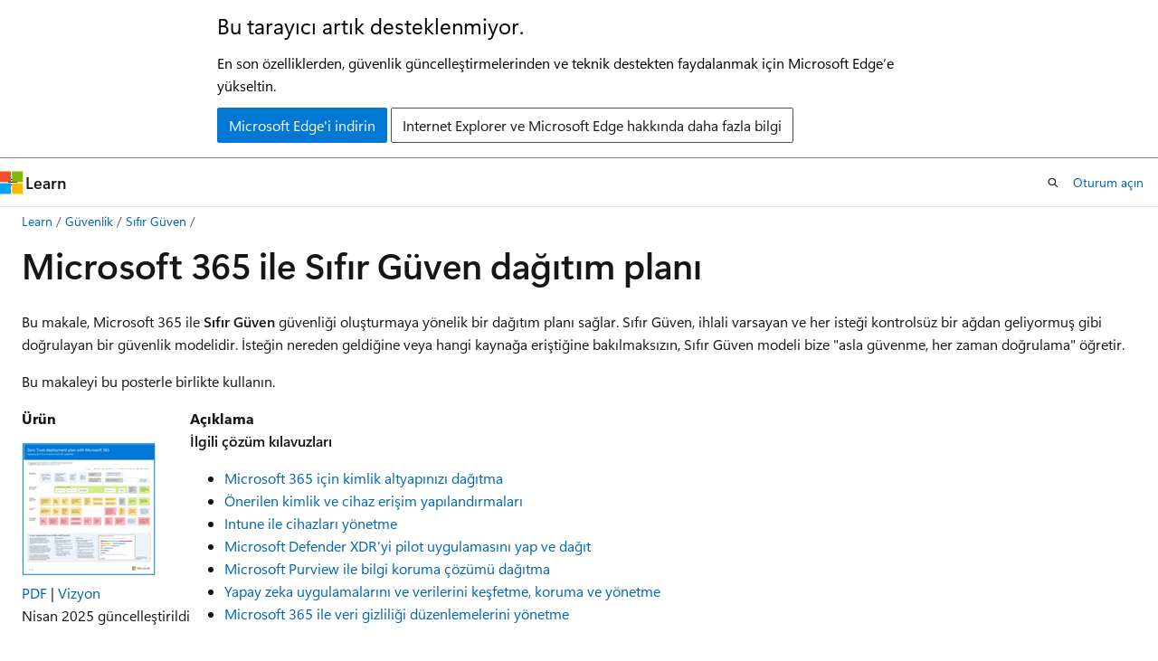

--- FILE ---
content_type: text/html
request_url: https://learn.microsoft.com/tr-tr/security/zero-trust/microsoft-365-zero-trust
body_size: 76939
content:
 <!DOCTYPE html>
		<html
			class="layout layout-holy-grail   show-table-of-contents conceptual show-breadcrumb default-focus"
			lang="tr-tr"
			dir="ltr"
			data-authenticated="false"
			data-auth-status-determined="false"
			data-target="docs"
			x-ms-format-detection="none"
		>
			
		<head>
			<title>Microsoft 365 ile Sıfır Güven dağıtım planı | Microsoft Learn</title>
			<meta charset="utf-8" />
			<meta name="viewport" content="width=device-width, initial-scale=1.0" />
			<meta name="color-scheme" content="light dark" />

			<meta name="description" content="Tehditlere karşı savunmak ve hassas verileri korumak için Microsoft 365 ile Sıfır Güven güvenlik ilkelerini uygulamayı öğrenin." />
			<link rel="canonical" href="https://learn.microsoft.com/tr-tr/security/zero-trust/microsoft-365-zero-trust" /> 

			<!-- Non-customizable open graph and sharing-related metadata -->
			<meta name="twitter:card" content="summary_large_image" />
			<meta name="twitter:site" content="@MicrosoftLearn" />
			<meta property="og:type" content="website" />
			<meta property="og:image:alt" content="Microsoft Learn" />
			<meta property="og:image" content="https://learn.microsoft.com/en-us/media/open-graph-image.png" />
			<!-- Page specific open graph and sharing-related metadata -->
			<meta property="og:title" content="Microsoft 365 ile Sıfır Güven dağıtım planı" />
			<meta property="og:url" content="https://learn.microsoft.com/tr-tr/security/zero-trust/microsoft-365-zero-trust" />
			<meta property="og:description" content="Tehditlere karşı savunmak ve hassas verileri korumak için Microsoft 365 ile Sıfır Güven güvenlik ilkelerini uygulamayı öğrenin." />
			<meta name="platform_id" content="45a52720-99d1-621f-92a5-0c020cbb2767" /> 
			<meta name="locale" content="tr-tr" />
			 <meta name="adobe-target" content="true" /> 
			<meta name="uhfHeaderId" content="MSDocsHeader-Security" />

			<meta name="page_type" content="conceptual" />

			<!--page specific meta tags-->
			

			<!-- custom meta tags -->
			
		<meta name="schema" content="Conceptual" />
	
		<meta name="audience" content="Admin" />
	
		<meta name="author" content="BrendaCarter" />
	
		<meta name="breadcrumb_path" content="/security/breadcrumb/toc.json" />
	
		<meta name="depot_name" content="MSDN.security-docs" />
	
		<meta name="document_id" content="b5008a63-8821-c0b2-0a7d-627e8b5fc6f2" />
	
		<meta name="document_version_independent_id" content="b5008a63-8821-c0b2-0a7d-627e8b5fc6f2" />
	
		<meta name="f1.keywords" content="deploy zero trust" />
	
		<meta name="f1.keywords" content="zero trust strategy" />
	
		<meta name="feedback_help_link_type" content="" />
	
		<meta name="feedback_system" content="Standard" />
	
		<meta name="git_commit_id" content="1ad14d34c9db01a3b04429beacd97cad8e1cc7f6" />
	
		<meta name="gitcommit" content="https://github.com/microsoftdocs/security-pr/blob/1ad14d34c9db01a3b04429beacd97cad8e1cc7f6/security-docs/zero-trust/microsoft-365-zero-trust.md" />
	
		<meta name="manager" content="rkarlin" />
	
		<meta name="ms.author" content="bcarter" />
	
		<meta name="ms.collection" content="m365solution-zerotrust" />
	
		<meta name="ms.collection" content="m365solution-overview" />
	
		<meta name="ms.collection" content="m365-security" />
	
		<meta name="ms.collection" content="zerotrust-solution" />
	
		<meta name="ms.collection" content="highpri" />
	
		<meta name="ms.collection" content="tier1" />
	
		<meta name="ms.date" content="2025-04-14T00:00:00Z" />
	
		<meta name="ms.localizationpriority" content="medium" />
	
		<meta name="ms.service" content="security" />
	
		<meta name="ms.subservice" content="zero-trust" />
	
		<meta name="ms.topic" content="solution-overview" />
	
		<meta name="original_content_git_url" content="https://github.com/microsoftdocs/security-pr/blob/live/security-docs/zero-trust/microsoft-365-zero-trust.md" />
	
		<meta name="search.appverid" content="MET150" />
	
		<meta name="site_name" content="Docs" />
	
		<meta name="updated_at" content="2025-08-12T22:08:00Z" />
	
		<meta name="ms.translationtype" content="MT" />
	
		<meta name="ms.contentlocale" content="tr-tr" />
	
		<meta name="loc_version" content="2025-05-29T22:03:37.5612116Z" />
	
		<meta name="loc_source_id" content="Github-155469870#live" />
	
		<meta name="loc_file_id" content="Github-155469870.live.MSDN.security-docs.zero-trust/microsoft-365-zero-trust.md" />
	
		<meta name="toc_rel" content="toc.json" />
	
		<meta name="feedback_product_url" content="" />
	
		<meta name="feedback_help_link_url" content="" />
	
		<meta name="word_count" content="1953" />
	
		<meta name="asset_id" content="zero-trust/microsoft-365-zero-trust" />
	
		<meta name="item_type" content="Content" />
	
		<meta name="previous_tlsh_hash" content="781646726318F0423F915342BBAF3A160F153D76B86112903712CE1ACDE474AB6D39284092817CEF982E9F6D16CFC9A66975B9DF13635730FA834A1E9E6BB54B38703B761C" />
	
		<meta name="github_feedback_content_git_url" content="https://github.com/MicrosoftDocs/security/blob/main/security-docs/zero-trust/microsoft-365-zero-trust.md" />
	 
		<meta name="cmProducts" content="https://authoring-docs-microsoft.poolparty.biz/devrel/a3955c7b-f5ee-420d-aff5-d7119738f38b" data-source="generated" />
	
		<meta name="cmProducts" content="https://microsoft-devrel.poolparty.biz/DevRelOfferingOntology/1577a46d-8446-40bd-bfae-0578362f4d94" data-source="generated" />
	
		<meta name="cmProducts" content="https://microsoft-devrel.poolparty.biz/DevRelOfferingOntology/1433a524-c01f-4b87-beab-670c040dea4f" data-source="generated" />
	
		<meta name="spProducts" content="https://authoring-docs-microsoft.poolparty.biz/devrel/b31948f4-2f38-404b-ac93-c3c8c5b3ae33" data-source="generated" />
	
		<meta name="spProducts" content="https://microsoft-devrel.poolparty.biz/DevRelOfferingOntology/cdf3f22d-5420-4d59-a2bf-66d6b3d9c828" data-source="generated" />
	
		<meta name="spProducts" content="https://microsoft-devrel.poolparty.biz/DevRelOfferingOntology/312f1f05-a431-4193-8a4d-e6245d5966de" data-source="generated" />
	

			<!-- assets and js globals -->
			
			<link rel="stylesheet" href="/static/assets/0.4.03301.7415-7dd881c1/styles/site-ltr.css" />
			
			<link rel="preconnect" href="//mscom.demdex.net" crossorigin />
						<link rel="dns-prefetch" href="//target.microsoft.com" />
						<link rel="dns-prefetch" href="//microsoftmscompoc.tt.omtrdc.net" />
						<link
							rel="preload"
							as="script"
							href="/static/third-party/adobe-target/at-js/2.9.0/at.js"
							integrity="sha384-l4AKhsU8cUWSht4SaJU5JWcHEWh1m4UTqL08s6b/hqBLAeIDxTNl+AMSxTLx6YMI"
							crossorigin="anonymous"
							id="adobe-target-script"
							type="application/javascript"
						/>
			<script src="https://wcpstatic.microsoft.com/mscc/lib/v2/wcp-consent.js"></script>
			<script src="https://js.monitor.azure.com/scripts/c/ms.jsll-4.min.js"></script>
			<script src="/_themes/docs.theme/master/tr-tr/_themes/global/deprecation.js"></script>

			<!-- msdocs global object -->
			<script id="msdocs-script">
		var msDocs = {
  "environment": {
    "accessLevel": "online",
    "azurePortalHostname": "portal.azure.com",
    "reviewFeatures": false,
    "supportLevel": "production",
    "systemContent": true,
    "siteName": "learn",
    "legacyHosting": false
  },
  "data": {
    "contentLocale": "tr-tr",
    "contentDir": "ltr",
    "userLocale": "tr-tr",
    "userDir": "ltr",
    "pageTemplate": "Conceptual",
    "brand": "",
    "context": {},
    "standardFeedback": true,
    "showFeedbackReport": false,
    "feedbackHelpLinkType": "",
    "feedbackHelpLinkUrl": "",
    "feedbackSystem": "Standard",
    "feedbackGitHubRepo": "",
    "feedbackProductUrl": "",
    "extendBreadcrumb": false,
    "isEditDisplayable": false,
    "isPrivateUnauthorized": false,
    "hideViewSource": false,
    "isPermissioned": false,
    "hasRecommendations": true,
    "contributors": [
      {
        "name": "BrendaCarter",
        "url": "https://github.com/BrendaCarter"
      },
      {
        "name": "rayne-wiselman",
        "url": "https://github.com/rayne-wiselman"
      },
      {
        "name": "kenwith",
        "url": "https://github.com/kenwith"
      },
      {
        "name": "alekyaj",
        "url": "https://github.com/alekyaj"
      }
    ]
  },
  "functions": {}
};;
	</script>

			<!-- base scripts, msdocs global should be before this -->
			<script src="/static/assets/0.4.03301.7415-7dd881c1/scripts/tr-tr/index-docs.js"></script>
			

			<!-- json-ld -->
			
		</head>
	
			<body
				id="body"
				data-bi-name="body"
				class="layout-body "
				lang="tr-tr"
				dir="ltr"
			>
				<header class="layout-body-header">
		<div class="header-holder has-default-focus">
			
		<a
			href="#main"
			
			style="z-index: 1070"
			class="outline-color-text visually-hidden-until-focused position-fixed inner-focus focus-visible top-0 left-0 right-0 padding-xs text-align-center background-color-body"
			
		>
			Ana içeriğe atla
		</a>
	
		<a
			href="#"
			data-skip-to-ask-learn
			style="z-index: 1070"
			class="outline-color-text visually-hidden-until-focused position-fixed inner-focus focus-visible top-0 left-0 right-0 padding-xs text-align-center background-color-body"
			hidden
		>
			Ask Learn sohbet deneyimine atla
		</a>
	

			<div hidden id="cookie-consent-holder" data-test-id="cookie-consent-container"></div>
			<!-- Unsupported browser warning -->
			<div
				id="unsupported-browser"
				style="background-color: white; color: black; padding: 16px; border-bottom: 1px solid grey;"
				hidden
			>
				<div style="max-width: 800px; margin: 0 auto;">
					<p style="font-size: 24px">Bu tarayıcı artık desteklenmiyor.</p>
					<p style="font-size: 16px; margin-top: 16px;">
						En son özelliklerden, güvenlik güncelleştirmelerinden ve teknik destekten faydalanmak için Microsoft Edge’e yükseltin.
					</p>
					<div style="margin-top: 12px;">
						<a
							href="https://go.microsoft.com/fwlink/p/?LinkID=2092881 "
							style="background-color: #0078d4; border: 1px solid #0078d4; color: white; padding: 6px 12px; border-radius: 2px; display: inline-block;"
						>
							Microsoft Edge&#39;i indirin
						</a>
						<a
							href="https://learn.microsoft.com/en-us/lifecycle/faq/internet-explorer-microsoft-edge"
							style="background-color: white; padding: 6px 12px; border: 1px solid #505050; color: #171717; border-radius: 2px; display: inline-block;"
						>
							Internet Explorer ve Microsoft Edge hakkında daha fazla bilgi
						</a>
					</div>
				</div>
			</div>
			<!-- site header -->
			<header
				id="ms--site-header"
				data-test-id="site-header-wrapper"
				role="banner"
				itemscope="itemscope"
				itemtype="http://schema.org/Organization"
			>
				<div
					id="ms--mobile-nav"
					class="site-header display-none-tablet padding-inline-none gap-none"
					data-bi-name="mobile-header"
					data-test-id="mobile-header"
				></div>
				<div
					id="ms--primary-nav"
					class="site-header display-none display-flex-tablet"
					data-bi-name="L1-header"
					data-test-id="primary-header"
				></div>
				<div
					id="ms--secondary-nav"
					class="site-header display-none display-flex-tablet"
					data-bi-name="L2-header"
					data-test-id="secondary-header"
					
				></div>
			</header>
			
		<!-- banner -->
		<div data-banner>
			<div id="disclaimer-holder"></div>
			
		</div>
		<!-- banner end -->
	
		</div>
	</header>
				 <section
					id="layout-body-menu"
					class="layout-body-menu display-flex"
					data-bi-name="menu"
			  >
					
		<div
			id="left-container"
			class="left-container display-none display-block-tablet padding-inline-sm padding-bottom-sm width-full"
			data-toc-container="true"
		>
			<!-- Regular TOC content (default) -->
			<div id="ms--toc-content" class="height-full">
				<nav
					id="affixed-left-container"
					class="margin-top-sm-tablet position-sticky display-flex flex-direction-column"
					aria-label="Birincil"
					data-bi-name="left-toc"
					role="navigation"
				></nav>
			</div>
			<!-- Collapsible TOC content (hidden by default) -->
			<div id="ms--toc-content-collapsible" class="height-full" hidden>
				<nav
					id="affixed-left-container"
					class="margin-top-sm-tablet position-sticky display-flex flex-direction-column"
					aria-label="Birincil"
					data-bi-name="left-toc"
					role="navigation"
				>
					<div
						id="ms--collapsible-toc-header"
						class="display-flex justify-content-flex-end margin-bottom-xxs"
					>
						<button
							type="button"
							class="button button-clear inner-focus"
							data-collapsible-toc-toggle
							aria-expanded="true"
							aria-controls="ms--collapsible-toc-content"
							aria-label="İçindekiler tablosu"
						>
							<span class="icon font-size-h4" aria-hidden="true">
								<span class="docon docon-panel-left-contract"></span>
							</span>
						</button>
					</div>
				</nav>
			</div>
		</div>
	
			  </section>

				<main
					id="main"
					role="main"
					class="layout-body-main "
					data-bi-name="content"
					lang="tr-tr"
					dir="ltr"
				>
					
			<div
		id="ms--content-header"
		class="content-header default-focus border-bottom-none"
		data-bi-name="content-header"
	>
		<div class="content-header-controls margin-xxs margin-inline-sm-tablet">
			<button
				type="button"
				class="contents-button button button-sm margin-right-xxs"
				data-bi-name="contents-expand"
				aria-haspopup="true"
				data-contents-button
			>
				<span class="icon" aria-hidden="true"><span class="docon docon-menu"></span></span>
				<span class="contents-expand-title"> İçindekiler tablosu </span>
			</button>
			<button
				type="button"
				class="ap-collapse-behavior ap-expanded button button-sm"
				data-bi-name="ap-collapse"
				aria-controls="action-panel"
			>
				<span class="icon" aria-hidden="true"><span class="docon docon-exit-mode"></span></span>
				<span>Düzenleyici modundan çık</span>
			</button>
		</div>
	</div>
			<div data-main-column class="padding-sm padding-top-none padding-top-sm-tablet">
				<div>
					
		<div id="article-header" class="background-color-body margin-bottom-xs display-none-print">
			<div class="display-flex align-items-center justify-content-space-between">
				
		<details
			id="article-header-breadcrumbs-overflow-popover"
			class="popover"
			data-for="article-header-breadcrumbs"
		>
			<summary
				class="button button-clear button-primary button-sm inner-focus"
				aria-label="Tüm içerik haritaları"
			>
				<span class="icon">
					<span class="docon docon-more"></span>
				</span>
			</summary>
			<div id="article-header-breadcrumbs-overflow" class="popover-content padding-none"></div>
		</details>

		<bread-crumbs
			id="article-header-breadcrumbs"
			role="group"
			aria-label="İçerik haritaları"
			data-test-id="article-header-breadcrumbs"
			class="overflow-hidden flex-grow-1 margin-right-sm margin-right-md-tablet margin-right-lg-desktop margin-left-negative-xxs padding-left-xxs"
		></bread-crumbs>
	 
		<div
			id="article-header-page-actions"
			class="opacity-none margin-left-auto display-flex flex-wrap-no-wrap align-items-stretch"
		>
			
		<button
			class="button button-sm border-none inner-focus display-none-tablet flex-shrink-0 "
			data-bi-name="ask-learn-assistant-entry"
			data-test-id="ask-learn-assistant-modal-entry-mobile"
			data-ask-learn-modal-entry
			
			type="button"
			style="min-width: max-content;"
			aria-expanded="false"
			aria-label="Learn&#39;e Sorun"
			hidden
		>
			<span class="icon font-size-lg" aria-hidden="true">
				<span class="docon docon-chat-sparkle-fill gradient-ask-learn-logo"></span>
			</span>
		</button>
		<button
			class="button button-sm display-none display-inline-flex-tablet display-none-desktop flex-shrink-0 margin-right-xxs border-color-ask-learn "
			data-bi-name="ask-learn-assistant-entry"
			
			data-test-id="ask-learn-assistant-modal-entry-tablet"
			data-ask-learn-modal-entry
			type="button"
			style="min-width: max-content;"
			aria-expanded="false"
			hidden
		>
			<span class="icon font-size-lg" aria-hidden="true">
				<span class="docon docon-chat-sparkle-fill gradient-ask-learn-logo"></span>
			</span>
			<span>Learn&#39;e Sorun</span>
		</button>
		<button
			class="button button-sm display-none flex-shrink-0 display-inline-flex-desktop margin-right-xxs border-color-ask-learn "
			data-bi-name="ask-learn-assistant-entry"
			
			data-test-id="ask-learn-assistant-flyout-entry"
			data-ask-learn-flyout-entry
			data-flyout-button="toggle"
			type="button"
			style="min-width: max-content;"
			aria-expanded="false"
			aria-controls="ask-learn-flyout"
			hidden
		>
			<span class="icon font-size-lg" aria-hidden="true">
				<span class="docon docon-chat-sparkle-fill gradient-ask-learn-logo"></span>
			</span>
			<span>Learn&#39;e Sorun</span>
		</button>
	 
		<button
			type="button"
			id="ms--focus-mode-button"
			data-focus-mode
			data-bi-name="focus-mode-entry"
			class="button button-sm flex-shrink-0 margin-right-xxs display-none display-inline-flex-desktop"
		>
			<span class="icon font-size-lg" aria-hidden="true">
				<span class="docon docon-glasses"></span>
			</span>
			<span>Odak modu</span>
		</button>
	 

			<details class="popover popover-right" id="article-header-page-actions-overflow">
				<summary
					class="justify-content-flex-start button button-clear button-sm button-primary inner-focus"
					aria-label="Diğer eylemler"
					title="Diğer eylemler"
				>
					<span class="icon" aria-hidden="true">
						<span class="docon docon-more-vertical"></span>
					</span>
				</summary>
				<div class="popover-content">
					
		<button
			data-page-action-item="overflow-mobile"
			type="button"
			class="button-block button-sm inner-focus button button-clear display-none-tablet justify-content-flex-start text-align-left"
			data-bi-name="contents-expand"
			data-contents-button
			data-popover-close
		>
			<span class="icon">
				<span class="docon docon-editor-list-bullet" aria-hidden="true"></span>
			</span>
			<span class="contents-expand-title">İçindekiler tablosu</span>
		</button>
	 
		<a
			id="lang-link-overflow"
			class="button-sm inner-focus button button-clear button-block justify-content-flex-start text-align-left"
			data-bi-name="language-toggle"
			data-page-action-item="overflow-all"
			data-check-hidden="true"
			data-read-in-link
			href="#"
			hidden
		>
			<span class="icon" aria-hidden="true" data-read-in-link-icon>
				<span class="docon docon-locale-globe"></span>
			</span>
			<span data-read-in-link-text>İngilizce dilinde oku</span>
		</a>
	 
		<button
			type="button"
			class="collection button button-clear button-sm button-block justify-content-flex-start text-align-left inner-focus"
			data-list-type="collection"
			data-bi-name="collection"
			data-page-action-item="overflow-all"
			data-check-hidden="true"
			data-popover-close
		>
			<span class="icon" aria-hidden="true">
				<span class="docon docon-circle-addition"></span>
			</span>
			<span class="collection-status">Ekle</span>
		</button>
	
					
		<button
			type="button"
			class="collection button button-block button-clear button-sm justify-content-flex-start text-align-left inner-focus"
			data-list-type="plan"
			data-bi-name="plan"
			data-page-action-item="overflow-all"
			data-check-hidden="true"
			data-popover-close
			hidden
		>
			<span class="icon" aria-hidden="true">
				<span class="docon docon-circle-addition"></span>
			</span>
			<span class="plan-status">Plana ekle</span>
		</button>
	  
					
		<hr class="margin-block-xxs" />
		<h4 class="font-size-sm padding-left-xxs">Aracılığıyla paylaş</h4>
		
					<a
						class="button button-clear button-sm inner-focus button-block justify-content-flex-start text-align-left text-decoration-none share-facebook"
						data-bi-name="facebook"
						data-page-action-item="overflow-all"
						href="#"
					>
						<span class="icon color-primary" aria-hidden="true">
							<span class="docon docon-facebook-share"></span>
						</span>
						<span>Facebook</span>
					</a>

					<a
						href="#"
						class="button button-clear button-sm inner-focus button-block justify-content-flex-start text-align-left text-decoration-none share-twitter"
						data-bi-name="twitter"
						data-page-action-item="overflow-all"
					>
						<span class="icon color-text" aria-hidden="true">
							<span class="docon docon-xlogo-share"></span>
						</span>
						<span>x.com</span>
					</a>

					<a
						href="#"
						class="button button-clear button-sm inner-focus button-block justify-content-flex-start text-align-left text-decoration-none share-linkedin"
						data-bi-name="linkedin"
						data-page-action-item="overflow-all"
					>
						<span class="icon color-primary" aria-hidden="true">
							<span class="docon docon-linked-in-logo"></span>
						</span>
						<span>LinkedIn</span>
					</a>
					<a
						href="#"
						class="button button-clear button-sm inner-focus button-block justify-content-flex-start text-align-left text-decoration-none share-email"
						data-bi-name="email"
						data-page-action-item="overflow-all"
					>
						<span class="icon color-primary" aria-hidden="true">
							<span class="docon docon-mail-message"></span>
						</span>
						<span>E-posta</span>
					</a>
			  
	 
		<hr class="margin-block-xxs" />
		<button
			class="button button-block button-clear button-sm justify-content-flex-start text-align-left inner-focus"
			type="button"
			data-bi-name="print"
			data-page-action-item="overflow-all"
			data-popover-close
			data-print-page
			data-check-hidden="true"
		>
			<span class="icon color-primary" aria-hidden="true">
				<span class="docon docon-print"></span>
			</span>
			<span>Yazdır</span>
		</button>
	
				</div>
			</details>
		</div>
	
			</div>
		</div>
	  
		<!-- privateUnauthorizedTemplate is hidden by default -->
		<div unauthorized-private-section data-bi-name="permission-content-unauthorized-private" hidden>
			<hr class="hr margin-top-xs margin-bottom-sm" />
			<div class="notification notification-info">
				<div class="notification-content">
					<p class="margin-top-none notification-title">
						<span class="icon">
							<span class="docon docon-exclamation-circle-solid" aria-hidden="true"></span>
						</span>
						<span>Not</span>
					</p>
					<p class="margin-top-none authentication-determined not-authenticated">
						Bu sayfaya erişim yetkilendirme gerektiriyor. <a class="docs-sign-in" href="#" data-bi-name="permission-content-sign-in">Oturum açmayı</a> veya <a  class="docs-change-directory" data-bi-name="permisson-content-change-directory">dizinleri değiştirmeyi</a> deneyebilirsiniz.
					</p>
					<p class="margin-top-none authentication-determined authenticated">
						Bu sayfaya erişim yetkilendirme gerektiriyor. <a class="docs-change-directory" data-bi-name="permisson-content-change-directory">Dizinleri değiştirmeyi</a> deneyebilirsiniz.
					</p>
				</div>
			</div>
		</div>
	
					<div class="content"><h1 id="zero-trust-deployment-plan-with-microsoft-365">Microsoft 365 ile Sıfır Güven dağıtım planı</h1></div>
					
		<div
			id="article-metadata"
			data-bi-name="article-metadata"
			data-test-id="article-metadata"
			class="page-metadata-container display-flex gap-xxs justify-content-space-between align-items-center flex-wrap-wrap"
		>
			 
				<div
					id="user-feedback"
					class="margin-block-xxs display-none display-none-print"
					hidden
					data-hide-on-archived
				>
					
		<button
			id="user-feedback-button"
			data-test-id="conceptual-feedback-button"
			class="button button-sm button-clear button-primary display-none"
			type="button"
			data-bi-name="user-feedback-button"
			data-user-feedback-button
			hidden
		>
			<span class="icon" aria-hidden="true">
				<span class="docon docon-like"></span>
			</span>
			<span>Geri Bildirim</span>
		</button>
	
				</div>
		  
		</div>
	 
		<div data-id="ai-summary" hidden>
			<div id="ms--ai-summary-cta" class="margin-top-xs display-flex align-items-center">
				<span class="icon" aria-hidden="true">
					<span class="docon docon-sparkle-fill gradient-text-vivid"></span>
				</span>
				<button
					id="ms--ai-summary"
					type="button"
					class="tag tag-sm tag-suggestion margin-left-xxs"
					data-test-id="ai-summary-cta"
					data-bi-name="ai-summary-cta"
					data-an="ai-summary"
				>
					<span class="ai-summary-cta-text">
						Bu makaleyi benim için özetle
					</span>
				</button>
			</div>
			<!-- Slot where the client will render the summary card after the user clicks the CTA -->
			<div id="ms--ai-summary-header" class="margin-top-xs"></div>
		</div>
	 
		<nav
			id="center-doc-outline"
			class="doc-outline is-hidden-desktop display-none-print margin-bottom-sm"
			data-bi-name="intopic toc"
			aria-label="Bu makalede"
		>
			<h2 id="ms--in-this-article" class="title is-6 margin-block-xs">
				Bu makalede
			</h2>
		</nav>
	
					<div class="content"><p>Bu makale, Microsoft 365 ile <strong>Sıfır Güven</strong> güvenliği oluşturmaya yönelik bir dağıtım planı sağlar. Sıfır Güven, ihlali varsayan ve her isteği kontrolsüz bir ağdan geliyormuş gibi doğrulayan bir güvenlik modelidir. İsteğin nereden geldiğine veya hangi kaynağa eriştiğine bakılmaksızın, Sıfır Güven modeli bize "asla güvenme, her zaman doğrulama" öğretir.</p>
<p>Bu makaleyi bu posterle birlikte kullanın.</p>
<table>
<thead>
<tr>
<th style="text-align: left;">Ürün</th>
<th style="text-align: left;">Açıklama</th>
</tr>
</thead>
<tbody>
<tr>
<td style="text-align: left;">
              <a href="https://download.microsoft.com/download/f/d/b/fdb6ab0c-34bb-4cb8-84e6-5de8f13298da/m365-zero-trust-deployment-plan.pdf" data-linktype="external">
              <img src="media/m365-zero-trust-deployment-plan-thumb.png" alt="Microsoft 365 Sıfır Güven dağıtım planının çizimi." data-linktype="relative-path">
              
              </a>
             <br> 
              <a href="https://download.microsoft.com/download/f/d/b/fdb6ab0c-34bb-4cb8-84e6-5de8f13298da/m365-zero-trust-deployment-plan.pdf" data-linktype="external">PDF</a> | <a href="https://download.microsoft.com/download/f/d/b/fdb6ab0c-34bb-4cb8-84e6-5de8f13298da/m365-zero-trust-deployment-plan.vsdx" data-linktype="external">Vizyon</a> <br> Nisan 2025 güncelleştirildi</td>
<td style="text-align: left;">
              <strong>İlgili çözüm kılavuzları</strong> <br> <ul><li>
              <a href="/tr-tr/microsoft-365/enterprise/deploy-identity-solution-overview" data-linktype="absolute-path">Microsoft 365 için kimlik altyapınızı dağıtma</a></li><li>
              <a href="zero-trust-identity-device-access-policies-overview" data-linktype="relative-path">Önerilen kimlik ve cihaz erişim yapılandırmaları</a></li><li>
              <a href="/tr-tr/microsoft-365/solutions/manage-devices-with-intune-overview" data-linktype="absolute-path">Intune ile cihazları yönetme</a></li><li>
              <a href="/tr-tr/defender-xdr/pilot-deploy-overview" data-linktype="absolute-path">Microsoft Defender XDR'yi pilot uygulamasını yap ve dağıt</a></li><li>
              <a href="/tr-tr/purview/information-protection-solution" data-linktype="absolute-path">Microsoft Purview ile bilgi koruma çözümü dağıtma</a></li><li>
              <a href="/tr-tr/security/security-for-ai/" data-linktype="absolute-path">Yapay zeka uygulamalarını ve verilerini keşfetme, koruma ve yönetme</a> </li><li>
              <a href="/tr-tr/microsoft-365/solutions/data-privacy-protection" data-linktype="absolute-path">Microsoft 365 ile veri gizliliği düzenlemelerini yönetme</a> </li></ul></td>
</tr>
</tbody>
</table>
<h2 id="zero-trust-principles-and-architecture">Sıfır Güven ilkeleri ve mimarisi</h2>
<p>Sıfır Güven bir güvenlik stratejisidir. Bu bir ürün veya hizmet değil, aşağıdaki güvenlik ilkeleri kümesini tasarlama ve uygulama yaklaşımıdır.</p>
<table>
<thead>
<tr>
<th>Prensip</th>
<th>Açıklama</th>
</tr>
</thead>
<tbody>
<tr>
<td>Açıkça doğrula</td>
<td>Her zaman kimlik doğrulama ve yetkilendirmeyi, mevcut tüm veri noktalarına göre yapın.</td>
</tr>
<tr>
<td>En az ayrıcalık erişimi kullan</td>
<td>Just-In-Time ve Just-Enough-Access (JIT/JEA), risk tabanlı uyarlamalı ilkeler ve veri koruması ile kullanıcı erişimini sınırlayın.</td>
</tr>
<tr>
<td>İhlal varsay</td>
<td>Patlama yarıçapı ve segment erişimini en aza indirin. Uçtan uca şifrelemeyi doğrulayın ve görünürlük elde etmek, tehdit algılamayı yönlendirmek ve savunmayı geliştirmek için analiz kullanın.</td>
</tr>
</tbody>
</table>
<p>Bu makaledeki yönergeler, Microsoft 365 ile özellikleri uygulayarak bu ilkeleri uygulamanıza yardımcı olur.</p>
<p>Sıfır Güven yaklaşımı, tüm dijital emlak genelinde genişler ve tümleşik bir güvenlik felsefesi ve uçtan uca bir strateji işlevi görür.</p>
<p>Bu çizim, Sıfır Güven katkıda bulunan birincil öğelerin bir gösterimini sağlar.</p>
<p>
              <span class="mx-imgBorder">
              <a href="media/zero-trust/zero-trust-architecture.svg#lightbox" data-linktype="relative-path">
              <img src="media/zero-trust/zero-trust-architecture.svg" alt="Sıfır Güven güvenlik mimarisini gösteren diyagram." data-linktype="relative-path">
              
              </a>
              </span>
            
</p>
<p>Çizimde:</p>
<ul>
<li>Güvenlik politikası uygulaması, Sıfır Güven mimarisinin merkezinde yer alır. Bu, kullanıcı hesabı riskini, cihaz durumunu ve ayarladığınız diğer ölçütleri ve ilkeleri dikkate alan Koşullu Erişim ile çok faktörlü kimlik doğrulamasını içerir.</li>
<li>Kimlikler, cihazlar, veriler, uygulamalar, ağ ve diğer altyapı bileşenlerinin tümü uygun güvenlikle yapılandırılır. Bu bileşenlerin her biri için yapılandırılan ilkeler, genel Sıfır Güven stratejinizle koordine edilir. Örneğin, cihaz ilkeleri iyi durumdaki cihazlar için ölçütleri belirler ve Koşullu Erişim ilkeleri belirli uygulamalara ve verilere erişmek için sağlıklı cihazlar gerektirir.</li>
<li>Tehdit koruması ve zeka ortamı izler, mevcut riskleri ortaya çıkarır ve saldırıları düzeltmek için otomatik eylem gerçekleştirir.</li>
</ul>
<p>Sıfır Güven hakkında daha fazla bilgi için bkz. Microsoft'un <a href="/tr-tr/security/zero-trust" data-linktype="absolute-path"><em><strong>Sıfır Güven Rehberlik Merkezi</strong></em></a>.</p>
<h2 id="deploying-zero-trust-for-microsoft-365">Microsoft 365 için Sıfır Güven dağıtma</h2>
<p>Microsoft 365, ortamınızda Sıfır Güven oluşturmanıza yardımcı olmak için kasıtlı olarak birçok güvenlik ve bilgi koruma özelliğiyle derlenir. Kuruluşunuzun kullandığı diğer SaaS uygulamalarına ve bu uygulamalar içindeki verilere erişimi korumak için özelliklerin çoğu genişletilebilir.</p>
<p>Bu çizim, Sıfır Güven özellikleri dağıtma işlemini temsil eder. Bu çalışma, Sıfır Güven <a href="/tr-tr/security/zero-trust/adopt/zero-trust-adoption-overview" data-linktype="absolute-path">benimseme çerçevesindeki Sıfır Güven</a> iş senaryolarıyla uyumludur.</p>
<p>
              <span class="mx-imgBorder">
              <a href="media/zero-trust/m365-zero-trust-deployment-swim-lanes.svg#lightbox" data-linktype="relative-path">
              <img src="media/zero-trust/m365-zero-trust-deployment-swim-lanes.svg" alt="Microsoft 365 Sıfır Güven dağıtım planını beş kulvarda gösteren diyagram." data-linktype="relative-path">
              
              </a>
              </span>
            
</p>
<p>Bu çizimde dağıtım çalışması beş kulvara ayrılmıştır:</p>
<ul>
<li>
              <strong>Güvenli uzak ve karma çalışma</strong> — Bu çalışma, kimlik ve cihaz korumasının temelini oluşturur.</li>
<li>
              <strong>bir ihlalden kaynaklanan iş zararlarını önleme veya azaltma</strong> — Tehdit koruması, güvenlik tehditlerinin gerçek zamanlı izlenmesini ve düzeltilmesini sağlar. Defender for Cloud Apps, yapay zeka uygulamaları da dahil olmak üzere SaaS uygulamalarının bulunmasını sağlar ve veri korumasını bu uygulamalara genişletmenize olanak tanır.</li>
<li>
              <strong>Hassas iş verilerini tanımlama ve koruma</strong> — Veri koruma özellikleri, en değerli bilgilerinizi korumak için belirli veri türlerini hedefleyen gelişmiş denetimler sağlar.</li>
<li>
              <strong>Yapay zeka uygulamalarının ve verilerinin</strong> güvenliğini sağlama — Kuruluşunuzun yapay zeka uygulamalarını ve bu uygulamalarla etkileşimde bulunan verileri kullanımını hızla koruyun.</li>
<li>
              <strong>Mevzuat ve uyumluluk gereksinimlerini karşılayın</strong> — Kuruluşunuzu etkileyen düzenlemelere uyum sağlama yolundaki ilerlemenizi anlayın ve izleyin.</li>
</ul>
<p>Bu makalede bulut kimliği kullandığınız varsayılır. Bu amaç için yardıma ihtiyacınız varsa bkz. <a href="/tr-tr/microsoft-365/enterprise/deploy-identity-solution-overview" data-linktype="absolute-path"><strong>Microsoft 365 için kimlik altyapınızı dağıtma</strong></a>.</p>
<div class="TIP">
<p>Tavsiye</p>
<p>Adımları ve uçtan uca dağıtım işlemini anladığınızda, Microsoft 365 yönetim merkezi oturum açtığınızda <a href="https://go.microsoft.com/fwlink/?linkid=2224820" data-linktype="external">Microsoft Sıfır Güven güvenlik modelinizi</a> ayarlama gelişmiş dağıtım kılavuzunu kullanabilirsiniz. Bu kılavuz, standart ve ileri teknoloji sütunları için Sıfır Güven ilkeleri uygulama konusunda size yol gösterir. Oturum açmadan kılavuzda adım adım ilerleyebilmek için <a href="https://go.microsoft.com/fwlink/?linkid=2222968" data-linktype="external">Microsoft 365 Kurulum portalına</a> gidin.</p>
</div>
<p><a name="swim-lane-1"></a></p>
<h2 id="swim-lane-1--secure-remote-and-hybrid-work">Kulvar 1 — Güvenli uzak ve hibrit çalışma</h2>
<p>Uzak ve karma çalışmanın güvenliğini sağlamak için kimlik ve cihaz erişim korumasının yapılandırılması gerekir. Bu korumalar, Sıfır Güven ilkesinin <strong>açıkça doğrulanmasına</strong> katkıda bulunur.</p>
<p>Uzak ve karma çalışmanın güvenliğini sağlama işini üç aşamada gerçekleştirin.</p>
<h4 id="phase-1--implement-starting-point-identity-and-device-access-policies">1. Aşama — Başlangıç noktası kimliği ve cihaz erişim ilkelerini uygulama</h4>
<p>Microsoft, bu kılavuzda Sıfır Güven için kimlik ve cihaz erişim <a href="/tr-tr/security/zero-trust/zero-trust-identity-device-access-policies-overview" data-linktype="absolute-path">yapılandırmaları Sıfır Güven kapsamlı bir kimlik ve cihaz erişim</a> ilkeleri kümesi önerir.</p>
<p>1. aşamada başlangıç noktası katmanını uygulayarak başlayın. Bu ilkeler, cihazların yönetime kaydedilmesini gerektirmez.</p>
<!---
:::image type="content" source="../media/zero-trust/m365-zero-trust-architecture-identities.png" alt-text="Diagram that shows the process to configure Zero Trust identity and device access protection." lightbox="../media/zero-trust/m365-zero-trust-architecture-identities.png":::

--->
<p>
              <span class="mx-imgBorder">
              <a href="media/zero-trust/identity-access-starting-point-tier.svg#lightbox" data-linktype="relative-path">
              <img src="media/zero-trust/identity-access-starting-point-tier.svg" alt="Başlangıç noktası katmanı için Sıfır Güven kimliği ve erişim ilkelerini gösteren diyagram." data-linktype="relative-path">
              
              </a>
              </span>
            
</p>
<p>Ayrıntılı yönergeler için <a href="zero-trust-identity-device-access-policies-overview" data-linktype="relative-path"><strong><em>Sıfır Güven kimlik ve cihaz erişim koruması</em></strong></a> bölümüne gidin. Bu makale serisinde, kurumsal bulut uygulamaları ve hizmetleri, diğer SaaS hizmetleri ve Microsoft Entra uygulamasıyla yayımlanan şirket içi uygulamalar için Microsoft 365'e erişimin güvenliğini sağlamak için bir dizi kimlik ve cihaz erişimi önkoşul yapılandırması ve bir dizi Microsoft Entra Koşullu Erişim, Microsoft Intune ve diğer ilkeler açıklanmaktadır proxy.</p>
<table>
<thead>
<tr>
<th>İçerir</th>
<th>Önkoşullar</th>
<th>Şunları içermez:</th>
</tr>
</thead>
<tbody>
<tr>
<td>Üç koruma düzeyi için önerilen kimlik ve cihaz erişim ilkeleri:<ul><li>Başlangıç noktası</li><li>Kurumsal (önerilir)</li><li>Uzmanlaşmış</li></ul> <br> Ek öneriler:<ul><li>Dış kullanıcılar (konuklar)</li><li>Microsoft Ekipleri</li><li>SharePoint</li></ul></td>
<td>Microsoft E3 veya E5<br><br> Bu modlardan birinde Microsoft Entra ID:<ul><li>Yalnızca bulut</li><li>Parola karması eşitleme (PHS) kimlik doğrulaması ile karma</li><li>Geçiş kimlik doğrulamalı (PTA) hibrit</li><li>Federatif</li></ul></td>
<td>Yönetilen cihazlar gerektiren ilkeler için cihaz kaydı. Bkz<a href="/tr-tr/microsoft-365/solutions/manage-devices-with-intune-overview" data-linktype="absolute-path">. Cihazları kaydetmek için Intune cihazları yönetme</a>.</td>
</tr>
</tbody>
</table>
<h4 id="phase-2--enroll-devices-into-management-with-intune">2. Aşama — Intune ile cihazları yönetime kaydetme</h4>
<p>Ardından cihazlarınızı yönetime kaydedin ve daha gelişmiş denetimlerle korumaya başlayın.</p>
<!---
:::image type="content" source="../media/zero-trust/m365-zero-trust-architecture-endpoints.png" alt-text="Diagram that shows the Manage endpoints with Intune element." lightbox="../media/zero-trust/m365-zero-trust-architecture-endpoints.png":::

--->
<p>Cihazları yönetime kaydetme hakkında ayrıntılı yönergeler için bkz. <a href="/tr-tr/microsoft-365/solutions/manage-devices-with-intune-overview" data-linktype="absolute-path"><strong><em>cihazları Intune ile yönetme</em></strong></a>.</p>
<table>
<thead>
<tr>
<th>İçerir</th>
<th>Önkoşullar</th>
<th>Şunları içermez:</th>
</tr>
</thead>
<tbody>
<tr>
<td>Cihazları Intune ile kaydetme:<ul><li>Şirkete ait cihazlar</li><li>Otomatik pilot/otomatik</li><li>Kayıt</li></ul> <br> İlkeleri yapılandırma:<ul><li>Uygulama Koruma ilkeleri</li><li>Uyumluluk ilkeleri</li><li>Cihaz profili ilkeleri</li></ul></td>
<td>Uç noktaları Microsoft Entra ID ile kaydetme</td>
<td>Aşağıdakiler dahil olmak üzere bilgi koruma özelliklerini yapılandırma:<ul><li>Hassas bilgi türleri</li><li>Etiketler</li><li>DLP ilkeleri</li></ul> <br> Bu özellikler için bkz <a href="#swim-lane-3" data-linktype="self-bookmark">. Kulvar 3 — Hassas iş verilerini tanımlama ve koruma</a> (bu makalenin ilerleyen bölümlerinde).</td>
</tr>
</tbody>
</table>
<p>Daha fazla bilgi için bkz. <a href="/tr-tr/mem/intune/fundamentals/zero-trust-with-microsoft-intune" data-linktype="absolute-path">Microsoft Intune için Sıfır Güven</a>.</p>
<h4 id="phase-3--add-zero-trust-identity-and-device-access-protection-enterprise-policies">3. Aşama — Sıfır Güven kimlik ve cihaz erişim koruması ekleme: Kurumsal ilkeler</h4>
<p>Yönetime kayıtlı cihazlar sayesinde artık uyumlu cihazlar gerektiren önerilen Sıfır Güven kimlik ve cihaz erişim ilkelerinin tamamını uygulayabilirsiniz.</p>
 <!---
:::image type="content" source="../media/zero-trust/m365-zero-trust-architecture-enterprise-policies.png" alt-text="Diagram that shows the Zero Trust identity and access policies with device management." lightbox="../media/zero-trust/m365-zero-trust-architecture-enterprise-policies.png":::
--->
<p>
              <a href="zero-trust-identity-device-access-policies-common" data-linktype="relative-path">
              <strong>
              <em>Ortak kimlik ve cihaz erişim ilkelerine</em></strong></a> dönün ve ilkeleri Kurumsal katmanına ekleyin.</p>
<p>
              <span class="mx-imgBorder">
              <a href="media/zero-trust/identity-access-enterprise-tier.svg#lightbox" data-linktype="relative-path">
              <img src="media/zero-trust/identity-access-enterprise-tier.svg" alt="Kurumsal (önerilen) katmanı için Sıfır Güven kimlik ve erişim ilkelerini gösteren diyagram." data-linktype="relative-path">
              
              </a>
              </span>
            
</p>
<p>uzaktan ve karma çalışmanın güvenliğini sağlama hakkında daha fazla bilgi <strong>için bkz. Sıfır Güven benimseme çerçevesi</strong> : <a href="/tr-tr/security/zero-trust/adopt/secure-remote-hybrid-work" data-linktype="absolute-path">Uzaktan ve karma çalışmanın güvenliğini sağlama</a>.</p>
<p><a name="swim-lane-2"></a></p>
<h2 id="swim-lane-2--prevent-or-reduce-business-damage-from-a-breach">Kulvar 2 — bir ihlalden kaynaklanan iş hasarını önleme veya azaltma</h2>
<p>Microsoft Defender XDR, Uç nokta, e-posta, uygulamalar ve kimlikler de dahil olmak üzere Microsoft 365 ortamınızdaki sinyal, tehdit ve uyarı verilerini otomatik olarak toplayan, ilişkilendiren ve analiz eden genişletilmiş bir algılama ve yanıt (XDR) çözümüdür.  Ayrıca, Microsoft Defender for Cloud Apps kuruluşların GenAI uygulamaları da dahil olmak üzere SaaS uygulamalarına erişimi tanımlamasına ve yönetmesine yardımcı olur.</p>
<p>Microsoft Defender XDR pilot oluşturup dağıtarak ihlalden kaynaklanan iş zararlarını önleyin veya azaltın.</p>
<p>
              <span class="mx-imgBorder">
              <a href="media/zero-trust/m365-zero-trust-architecture-defender.svg#lightbox" data-linktype="relative-path">
              <img src="media/zero-trust/m365-zero-trust-architecture-defender.svg" alt="Sıfır Güven mimarisine Microsoft Defender XDR ekleme işlemini gösteren diyagram." data-linktype="relative-path">
              
              </a>
              </span>
            
</p>
<p>Microsoft Defender XDR bileşenleri pilot oluşturma <a href="/tr-tr/defender-xdr/pilot-deploy-overview" data-linktype="absolute-path"><strong><em>ve dağıtmaya</em></strong></a> yönelik yöntemsel bir kılavuz için Pilot'a gidin ve Microsoft Defender XDR dağıtın.</p>
<table>
<thead>
<tr>
<th>İçerir</th>
<th>Önkoşullar</th>
<th>Şunları içermez:</th>
</tr>
</thead>
<tbody>
<tr>
<td>Tüm bileşenler için değerlendirme ve pilot ortamı ayarlayın:<ul><li>
              <a href="/tr-tr/defender-for-identity/zero-trust" data-linktype="absolute-path">Kimlik için Defender</a></li><li>
              <a href="/tr-tr/defender-office-365/zero-trust-with-microsoft-365-defender-office-365" data-linktype="absolute-path">Office 365 için Defender</a></li><li>
              <a href="/tr-tr/defender-endpoint/zero-trust-with-microsoft-defender-endpoint" data-linktype="absolute-path">Uç Nokta için Defender</a></li><li>
              <a href="/tr-tr/defender-cloud-apps/zero-trust" data-linktype="absolute-path">Bulut için Defender Uygulamaları</a></li></ul> <br> Tehditlere karşı korunun<br><br> Tehditleri araştırma ve yanıtlama</td>
<td>Microsoft Defender XDR her bileşeni için mimari gereksinimleri hakkında bilgi edinmek için kılavuza bakın.</td>
<td>Microsoft Entra ID Koruması bu çözüm kılavuzuna dahil değildir. 
              <a href="#swim-lane-1" data-linktype="self-bookmark">Kulvar 1 ' e dahildir — Güvenli uzaktan ve hibrit çalışma</a>.</td>
</tr>
</tbody>
</table>
<p>
              <strong>Sıfır Güven benimseme çerçevesindeki</strong> bir ihlalden kaynaklanan iş zararlarını önleme veya azaltma hakkında daha fazla bilgi edinin: <a href="/tr-tr/security/zero-trust/adopt/prevent-reduce-business-damage-breach" data-linktype="absolute-path">İhlalden kaynaklanan iş hasarlarını önleme veya azaltma</a>.</p>
<p><a name="swim-lane-3"></a></p>
<h2 id="swim-lane-3--identify-and-protect-sensitive-business-data">Kulvar 3 — Hassas iş verilerini tanımlama ve koruma</h2>
<p>Hassas bilgileri nerede olursa olsun keşfetmenize, sınıflandırmanıza ve korumanıza yardımcı olmak için Microsoft Purview Bilgi Koruması uygulayın.</p>
<p>Microsoft Purview Bilgi Koruması özellikleri Microsoft Purview'a dahil edilir ve verilerinizi bilmeniz, verilerinizi korumanız ve veri kaybını önlemeniz için size araçlar sağlar. Bu işe istediğiniz zaman başlayabilirsiniz.</p>
<!--

:::image type="content" source="../media/zero-trust/m365-zero-trust-architecture-info-protect.png" alt-text="Diagram that shows the Information protection capabilities protecting data through policy enforcement." lightbox="../media/zero-trust/m365-zero-trust-architecture-info-protect.png":::
-->
<p>Microsoft Purview Bilgi Koruması, belirli iş hedeflerinizi gerçekleştirmek için kullanabileceğiniz bir çerçeve, süreç ve özellikler sağlar.</p>
<p>
              <span class="mx-imgBorder">
              <img src="media/zero-trust/m365-protection-solution-overview.png" alt="Microsoft Purview Information Protection'a genel bakışı gösteren diyagram." data-linktype="relative-path">
              
              </span>
            
</p>
<p>Bilgi korumasını planlama ve dağıtma hakkında daha fazla bilgi için bkz. <a href="/tr-tr/purview/information-protection-solution" data-linktype="absolute-path"><strong><em>Microsoft Purview Information Protection çözümü dağıtma</em></strong></a>.</p>
<p>
              <strong>Sıfır Güven benimseme çerçevesinde</strong> hassas iş verilerini tanımlama ve koruma hakkında daha fazla bilgi edinin: <a href="/tr-tr/security/zero-trust/adopt/identify-protect-sensitive-business-data" data-linktype="absolute-path">Hassas iş verilerini tanımlama ve koruma</a>.</p>
<h2 id="swim-lane-4--secure-ai-apps-and-data">Kulvar 4 — Güvenli yapay zeka uygulamaları ve verileri</h2>
<p>Microsoft 365, kuruluşların yapay zeka uygulamalarını ve bu kullanılan verileri hızla güvenli hale getirmek için kullanabileceği özellikler içerir.</p>
<p>Yapay zeka için Purview Veri Güvenliği Duruşu Yönetimi (DSPM) kullanarak başlayın. Bu araç, özellikle yapay zeka araçlarıyla etkileşim kuran hassas verileriniz olmak üzere yapay zekanın kuruluşunuzda nasıl kullanıldığına odaklanır. Yapay zeka için DSPM, Microsoft Copilot'lar ve ChatGPT Enterprise ve Google Gemini gibi üçüncü taraf SaaS uygulamaları için daha ayrıntılı içgörüler sağlar.</p>
<p>Aşağıdaki diyagramda, yapay zeka kullanımının verileriniz üzerindeki etkisine ilişkin toplu görünümlerden biri gösterilmektedir: Üretken yapay zeka uygulaması başına hassas etkileşimler.</p>
<p>
              <span class="mx-imgBorder">
              <a href="media/zero-trust/ai-hub-sensitive-interactions-report.png#lightbox" data-linktype="relative-path">
              <img src="media/zero-trust/ai-hub-sensitive-interactions-report.png" alt="Üretken yapay zeka uygulaması başına hassas etkileşimleri gösteren diyagram." data-linktype="relative-path">
              
              </a>
              </span>
            
</p>
<p>Yapay zeka için DSPM kullanarak:</p>
<ul>
<li>Hassas veriler de dahil olmak üzere yapay zeka kullanımı hakkında görünürlük elde edin.</li>
<li>SharePoint fazla paylaşım denetimleriyle giderilebilen fazla paylaşım boşlukları hakkında bilgi edinmek için veri değerlendirmelerini gözden geçirin.</li>
<li>Duyarlılık etiketleri ve veri kaybı önleme (DLP) ilkeleri için ilke kapsamınızda boşluklar bulun.</li>
</ul>
<p>Defender for Cloud Apps, SaaS GenAI uygulamalarını ve kullanımını keşfetmeye ve yönetmeye yönelik başka bir güçlü araçtır. Defender for Cloud Apps, kuruluşunuzda üretken yapay zeka uygulamalarının nasıl kullanıldığına ilişkin görünürlük sağlayan ve bunları güvenli bir şekilde yönetmenize yardımcı olan binlerce yapay zeka ile ilgili uygulama içerir.</p>
<p>Microsoft 365, bu araçlara ek olarak yapay zekayı güvenli hale getirmek ve yönetmek için kapsamlı bir özellik kümesi sağlar. Bu özellikleri kullanmaya başlamayı öğrenmek için <a href="/tr-tr/security/security-for-ai" data-linktype="absolute-path"><strong>bkz. Yapay zeka uygulamalarını ve verilerini bulma, koruma ve yönetme</strong></a> .</p>
<p>
              <span class="mx-imgBorder">
              <a href="media/zero-trust/security-for-ai-m365-composite.svg#lightbox" data-linktype="relative-path">
              <img src="media/zero-trust/security-for-ai-m365-composite.svg" alt="Yapay zekayı korumaya ve idareye yönelik Microsoft 365 özelliklerini gösteren diyagram." data-linktype="relative-path">
              
              </a>
              </span>
            
</p>
<p>Aşağıdaki tabloda, Microsoft 365 özellikleri, <a href="/tr-tr/security/security-for-ai" data-linktype="absolute-path">AI için Güvenlik kitaplığında</a> daha fazla bilgi için bağlantılarla birlikte listelanmaktadır.</p>
<table>
<thead>
<tr>
<th>Kapasite</th>
<th>Daha fazla bilgi</th>
</tr>
</thead>
<tbody>
<tr>
<td>SharePoint Gelişmiş Yönetim dahil olmak üzere SharePoint fazla paylaşım denetimleri</td>
<td>
              <a href="/tr-tr/security/security-for-ai/protect#step-1--apply-sharepoint-oversharing-controls" data-linktype="absolute-path">SharePoint fazla paylaşım denetimlerini uygulama</a></td>
</tr>
<tr>
<td>Yapay zeka için DSPM</td>
<td>
              <a href="/tr-tr/security/security-for-ai/discover#step-1gain-visibility-into-ai-usage-with-data-security-posture-management-dspm-for-ai" data-linktype="absolute-path">Yapay zeka için (DSPM) ile yapay zeka kullanımı hakkında görünürlük elde edin</a> <br> 
              <a href="/tr-tr/security/security-for-ai/protect#step-2--protect-data-through-dspm-for-ai" data-linktype="absolute-path">Yapay zeka için DSPM aracılığıyla verileri koruma</a></td>
</tr>
<tr>
<td>Duyarlılık etiketleri ve DLP ilkeleri</td>
<td>
              <a href="/tr-tr/security/security-for-ai/protect#step-3continue-to-identify-gaps-in-sensitivity-labels-and-dlp-policies" data-linktype="absolute-path">Duyarlılık etiketleri ve DLP ilkelerindeki boşlukları belirlemeye devam edin</a></td>
</tr>
<tr>
<td>Insider Risk Management (IRM) — Riskli yapay zeka kullanım ilkesi şablonu</td>
<td>
              <a href="/tr-tr/security/security-for-ai/protect#step-4apply-the-risky-ai-template-in-insider-risk-management-irm" data-linktype="absolute-path">Riskli yapay zeka şablonunu uygulama</a></td>
</tr>
<tr>
<td>Uyarlamalı koruma</td>
<td>
              <a href="/tr-tr/security/security-for-ai/protect#step-5configure-adaptive-protection-for-insider-risk-management" data-linktype="absolute-path">Insider Risk Yönetimi için Uyarlamalı Korumayı Yapılandırma</a></td>
</tr>
<tr>
<td>Bulut Uygulamaları için Defender</td>
<td>
              <a href="/tr-tr/security/security-for-ai/discover#step-2discover-sanction-and-block-ai-apps-with-microsoft-defender-for-cloud-apps" data-linktype="absolute-path">Yapay zeka uygulamalarını keşfetme, tasdik etme ve engelleme</a> <br> 
              <a href="/tr-tr/security/security-for-ai/protect#step-1use-defender-for-cloud-apps-to-triage-and-protect-use-of-ai-apps" data-linktype="absolute-path">Yapay zeka uygulamalarının kullanımını önceliklendirme ve koruma</a>  <br> 
              <a href="/tr-tr/security/security-for-ai/govern#step-2use-defender-for-cloud-apps" data-linktype="absolute-path">Uyumluluk riskine göre yapay zeka uygulamalarını yönetme</a></td>
</tr>
<tr>
<td>Purview Uyumluluk Yöneticisi</td>
<td>
              <a href="/tr-tr/security/security-for-ai/govern#step-1build-and-manage-assessments-in-microsoft-purview-compliance-manager" data-linktype="absolute-path">Yapay zekayla ilgili düzenlemeler için değerlendirme oluşturma ve yönetme</a></td>
</tr>
<tr>
<td>Purview İletişim Uyumluluğu</td>
<td>
              <a href="/tr-tr/security/security-for-ai/govern#step-4configure-purview-communication-compliance" data-linktype="absolute-path">Uygunsuz veya riskli etkileşimleri algılamaya veya gizli bilgilerin paylaşılmasına yardımcı olmak için yapay zeka uygulamalarına girilen istemleri ve yanıtları analiz etme</a></td>
</tr>
<tr>
<td>Purview Veri Yaşam Döngüsü Yönetimi</td>
<td>
              <a href="/tr-tr/security/security-for-ai/govern#step-5configure-purview-data-lifecycle-management" data-linktype="absolute-path">Yapay zeka araçlarında verilerin fazla kullanım riskini azaltmak için artık saklamanız gerekmeyen içeriği proaktif olarak silin</a></td>
</tr>
<tr>
<td>eKeşif</td>
<td>
              <a href="/tr-tr/security/security-for-ai/govern#step-6use-ediscovery-together-with-audit-logs-for-microsoft-365-copilot" data-linktype="absolute-path">İstemlerde ve yanıtlarda anahtar sözcükleri arayın, eBulma servis talepleri içindeki sonuçları yönetin</a></td>
</tr>
<tr>
<td>Copilot ve AI etkinlikleri için denetim günlükleri</td>
<td>
              <a href="/tr-tr/security/security-for-ai/govern#step-6use-ediscovery-together-with-audit-logs-for-microsoft-365-copilot" data-linktype="absolute-path">Copilot etkileşimlerinin nasıl, ne zaman ve nerede gerçekleştiğini ve bu öğelerdeki duyarlılık etiketleri de dahil olmak üzere hangi öğelere erişildiğini belirleme</a></td>
</tr>
<tr>
<td>Priva Gizlilik Değerlendirmeleri</td>
<td>
              <a href="/tr-tr/security/security-for-ai/govern#step-7use-priva-privacy-assessments" data-linktype="absolute-path">Oluşturduğunuz yapay zeka uygulamaları için gizlilik etkisi değerlendirmeleri başlatma</a></td>
</tr>
</tbody>
</table>
<h2 id="swim-lane-5--meet-regulatory-and-compliance-requirements">Kulvar 5 — Mevzuat ve uyumluluk gereksinimlerini karşılama</h2>
<p>Kuruluşunuzun BT ortamının karmaşıklığından veya kuruluşunuzun boyutundan bağımsız olarak, işinizi etkileyebilecek yeni yasal gereksinimler sürekli olarak bir ekleniyor. Sıfır Güven bir yaklaşım genellikle uyumluluk düzenlemeleri tarafından uygulanan bazı gereksinimleri (örneğin, kişisel verilere erişimi denetleyenler) aşmaktadır. Sıfır Güven bir yaklaşım uygulayan kuruluşlar, zaten bazı yeni koşulları karşıladıklarını veya uyumlu olmak için Sıfır Güven mimarilerini kolayca oluşturabileceklerini fark edebilir.</p>
<p>Microsoft 365, aşağıdakiler dahil olmak üzere mevzuat uyumluluğuna yardımcı olacak özellikler içerir:</p>
<ul>
<li>Uyumluluk Yöneticisi</li>
<li>İçerik gezgini</li>
<li>Bekletme ilkeleri, duyarlılık etiketleri ve DLP ilkeleri</li>
<li>İletişim uyumluluğu</li>
<li>Veri yaşam döngüsü yönetimi</li>
<li>Priva Gizlilik Risk Yönetimi</li>
</ul>
<p>Mevzuat ve uyumluluk gereksinimlerini karşılamak için aşağıdaki kaynakları kullanın.</p>
<table>
<thead>
<tr>
<th>Kaynak</th>
<th>Daha fazla bilgi</th>
</tr>
</thead>
<tbody>
<tr>
<td>Sıfır Güven benimseme çerçevesi — <a href="/tr-tr/security/zero-trust/adopt/meet-regulatory-compliance-requirements" data-linktype="absolute-path">Mevzuat ve uyumluluk gereksinimlerini karşılama</a></td>
<td>Strateji tanımlama, planlama, benimseme ve idare gibi kuruluşunuzun izleyebildiği yöntemsel bir yaklaşımı açıklar.</td>
</tr>
<tr>
<td>
              <a href="/tr-tr/security/security-for-ai/govern" data-linktype="absolute-path">Mevzuat uyumluluğu için yapay zeka uygulamalarını ve verilerini yönetme</a></td>
<td>Yardımcı olacak belirli özellikler de dahil olmak üzere yeni ortaya çıkan yapay zeka ile ilgili düzenlemeler için mevzuat uyumluluğunu giderir.</td>
</tr>
<tr>
<td>
              <a href="/tr-tr/microsoft-365/solutions/data-privacy-protection" data-linktype="absolute-path">Microsoft Priva ve Microsoft Purview</a> ile veri gizliliğini ve veri korumasını yönetme</td>
<td>Microsoft Priva ve Microsoft Purview kullanarak kuruluşunuzun ortamındaki kişisel verileri korumak için riskleri değerlendirin ve uygun işlemleri yapın.</td>
</tr>
</tbody>
</table>
<h2 id="next-steps">Sonraki Adımlar</h2>
<p>Sıfır Güven <a href="/tr-tr/security/zero-trust" data-linktype="absolute-path">rehberlik merkezini</a> ziyaret ederek Sıfır Güven hakkında daha fazla bilgi edinin.</p>
</div>
					
		<div
			id="ms--inline-notifications"
			class="margin-block-xs"
			data-bi-name="inline-notification"
		></div>
	 
		<div
			id="assertive-live-region"
			role="alert"
			aria-live="assertive"
			class="visually-hidden"
			aria-relevant="additions"
			aria-atomic="true"
		></div>
		<div
			id="polite-live-region"
			role="status"
			aria-live="polite"
			class="visually-hidden"
			aria-relevant="additions"
			aria-atomic="true"
		></div>
	
					
		<!-- feedback section -->
		<section
			id="site-user-feedback-footer"
			class="font-size-sm margin-top-md display-none-print display-none-desktop"
			data-test-id="site-user-feedback-footer"
			data-bi-name="site-feedback-section"
		>
			<hr class="hr" />
			<h2 id="ms--feedback" class="title is-3">Geri Bildirim</h2>
			<div class="display-flex flex-wrap-wrap align-items-center">
				<p class="font-weight-semibold margin-xxs margin-left-none">
					Bu sayfayı yararlı buldunuz mu?
				</p>
				<div class="buttons">
					<button
						class="thumb-rating-button like button button-primary button-sm"
						data-test-id="footer-rating-yes"
						data-binary-rating-response="rating-yes"
						type="button"
						title="Bu makale faydalı"
						data-bi-name="button-rating-yes"
						aria-pressed="false"
					>
						<span class="icon" aria-hidden="true">
							<span class="docon docon-like"></span>
						</span>
						<span>Yes</span>
					</button>
					<button
						class="thumb-rating-button dislike button button-primary button-sm"
						id="standard-rating-no-button"
						hidden
						data-test-id="footer-rating-no"
						data-binary-rating-response="rating-no"
						type="button"
						title="Bu makale faydalı değil"
						data-bi-name="button-rating-no"
						aria-pressed="false"
					>
						<span class="icon" aria-hidden="true">
							<span class="docon docon-dislike"></span>
						</span>
						<span>No</span>
					</button>
					<details
						class="popover popover-top"
						id="mobile-help-popover"
						data-test-id="footer-feedback-popover"
					>
						<summary
							class="thumb-rating-button dislike button button-primary button-sm"
							data-test-id="details-footer-rating-no"
							data-binary-rating-response="rating-no"
							title="Bu makale faydalı değil"
							data-bi-name="button-rating-no"
							aria-pressed="false"
							data-bi-an="feedback-unhelpful-popover"
						>
							<span class="icon" aria-hidden="true">
								<span class="docon docon-dislike"></span>
							</span>
							<span>No</span>
						</summary>
						<div
							class="popover-content width-200 width-300-tablet"
							role="dialog"
							aria-labelledby="popover-heading"
							aria-describedby="popover-description"
						>
							<p id="popover-heading" class="font-size-lg margin-bottom-xxs font-weight-semibold">
								Bu konu hakkında yardıma mı ihtiyacınız var?
							</p>
							<p id="popover-description" class="font-size-sm margin-bottom-xs">
								Bu konuyu açıklığa kavuşturmak veya bu konuda size yol göstermek için Ask Learn&#39;ü kullanmayı denemek ister misiniz?
							</p>
							
		<div class="buttons flex-direction-row flex-wrap justify-content-center gap-xxs">
			<div>
		<button
			class="button button-sm border inner-focus display-none margin-right-xxs"
			data-bi-name="ask-learn-assistant-entry-troubleshoot"
			data-test-id="ask-learn-assistant-modal-entry-mobile-feedback"
			data-ask-learn-modal-entry-feedback
			data-bi-an=feedback-unhelpful-popover
			type="button"
			style="min-width: max-content;"
			aria-expanded="false"
			aria-label="Learn&#39;e Sorun"
			hidden
		>
			<span class="icon font-size-lg" aria-hidden="true">
				<span class="docon docon-chat-sparkle-fill gradient-ask-learn-logo"></span>
			</span>
		</button>
		<button
			class="button button-sm display-inline-flex display-none-desktop flex-shrink-0 margin-right-xxs border-color-ask-learn margin-right-xxs"
			data-bi-name="ask-learn-assistant-entry-troubleshoot"
			data-bi-an=feedback-unhelpful-popover
			data-test-id="ask-learn-assistant-modal-entry-tablet-feedback"
			data-ask-learn-modal-entry-feedback
			type="button"
			style="min-width: max-content;"
			aria-expanded="false"
			hidden
		>
			<span class="icon font-size-lg" aria-hidden="true">
				<span class="docon docon-chat-sparkle-fill gradient-ask-learn-logo"></span>
			</span>
			<span>Learn&#39;e Sorun</span>
		</button>
		<button
			class="button button-sm display-none flex-shrink-0 display-inline-flex-desktop margin-right-xxs border-color-ask-learn margin-right-xxs"
			data-bi-name="ask-learn-assistant-entry-troubleshoot"
			data-bi-an=feedback-unhelpful-popover
			data-test-id="ask-learn-assistant-flyout-entry-feedback"
			data-ask-learn-flyout-entry-show-only
			data-flyout-button="toggle"
			type="button"
			style="min-width: max-content;"
			aria-expanded="false"
			aria-controls="ask-learn-flyout"
			hidden
		>
			<span class="icon font-size-lg" aria-hidden="true">
				<span class="docon docon-chat-sparkle-fill gradient-ask-learn-logo"></span>
			</span>
			<span>Learn&#39;e Sorun</span>
		</button>
	</div>
			<button
				type="button"
				class="button button-sm margin-right-xxs"
				data-help-option="suggest-fix"
				data-bi-name="feedback-suggest"
				data-bi-an="feedback-unhelpful-popover"
				data-test-id="suggest-fix"
			>
				<span class="icon" aria-hidden="true">
					<span class="docon docon-feedback"></span>
				</span>
				<span> Bir düzeltme önerilsin mi? </span>
			</button>
		</div>
	
						</div>
					</details>
				</div>
			</div>
		</section>
		<!-- end feedback section -->
	
				</div>
				
		<div id="ms--additional-resources-mobile" class="display-none-print">
			<hr class="hr" hidden />
			<h2 id="ms--additional-resources-mobile-heading" class="title is-3" hidden>
				Ek kaynaklar
			</h2>
			
		<section
			id="right-rail-recommendations-mobile"
			class=""
			data-bi-name="recommendations"
			hidden
		></section>
	 
		<section
			id="right-rail-training-mobile"
			class=""
			data-bi-name="learning-resource-card"
			hidden
		></section>
	 
		<section
			id="right-rail-events-mobile"
			class=""
			data-bi-name="events-card"
			hidden
		></section>
	 
		<section
			id="right-rail-qna-mobile"
			class="margin-top-xxs"
			data-bi-name="qna-link-card"
			hidden
		></section>
	
		</div>
	 
		<div
			id="article-metadata-footer"
			data-bi-name="article-metadata-footer"
			data-test-id="article-metadata-footer"
			class="page-metadata-container"
		>
			<hr class="hr" />
			<ul class="metadata page-metadata" data-bi-name="page info" lang="tr-tr" dir="ltr">
				<li class="visibility-hidden-visual-diff">
			<span class="badge badge-sm text-wrap-pretty">
				<span>Last updated on <local-time format="twoDigitNumeric"
		datetime="2025-05-29T23:43:00.000Z"
		data-article-date-source="calculated"
		class="is-invisible"
	>
		2025-05-29
	</local-time></span>
			</span>
		</li>
			</ul>
		</div>
	
			</div>
			
		<div
			id="action-panel"
			role="region"
			aria-label="Eylem Paneli"
			class="action-panel"
			tabindex="-1"
		></div>
	
		
				</main>
				<aside
					id="layout-body-aside"
					class="layout-body-aside "
					data-bi-name="aside"
			  >
					
		<div
			id="ms--additional-resources"
			class="right-container padding-sm display-none display-block-desktop height-full"
			data-bi-name="pageactions"
			role="complementary"
			aria-label="Ek kaynaklar"
		>
			<div id="affixed-right-container" data-bi-name="right-column">
				
		<nav
			id="side-doc-outline"
			class="doc-outline border-bottom padding-bottom-xs margin-bottom-xs"
			data-bi-name="intopic toc"
			aria-label="Bu makalede"
		>
			<h3>Bu makalede</h3>
		</nav>
	
				<!-- Feedback -->
				
		<section
			id="ms--site-user-feedback-right-rail"
			class="font-size-sm display-none-print"
			data-test-id="site-user-feedback-right-rail"
			data-bi-name="site-feedback-right-rail"
		>
			<p class="font-weight-semibold margin-bottom-xs">Bu sayfayı yararlı buldunuz mu?</p>
			<div class="buttons">
				<button
					class="thumb-rating-button like button button-primary button-sm"
					data-test-id="right-rail-rating-yes"
					data-binary-rating-response="rating-yes"
					type="button"
					title="Bu makale faydalı"
					data-bi-name="button-rating-yes"
					aria-pressed="false"
				>
					<span class="icon" aria-hidden="true">
						<span class="docon docon-like"></span>
					</span>
					<span>Yes</span>
				</button>
				<button
					class="thumb-rating-button dislike button button-primary button-sm"
					id="right-rail-no-button"
					hidden
					data-test-id="right-rail-rating-no"
					data-binary-rating-response="rating-no"
					type="button"
					title="Bu makale faydalı değil"
					data-bi-name="button-rating-no"
					aria-pressed="false"
				>
					<span class="icon" aria-hidden="true">
						<span class="docon docon-dislike"></span>
					</span>
					<span>No</span>
				</button>
				<details class="popover popover-right" id="help-popover" data-test-id="feedback-popover">
					<summary
						tabindex="0"
						class="thumb-rating-button dislike button button-primary button-sm"
						data-test-id="details-right-rail-rating-no"
						data-binary-rating-response="rating-no"
						title="Bu makale faydalı değil"
						data-bi-name="button-rating-no"
						aria-pressed="false"
						data-bi-an="feedback-unhelpful-popover"
					>
						<span class="icon" aria-hidden="true">
							<span class="docon docon-dislike"></span>
						</span>
						<span>No</span>
					</summary>
					<div
						class="popover-content width-200 width-300-tablet"
						role="dialog"
						aria-labelledby="popover-heading"
						aria-describedby="popover-description"
					>
						<p
							id="popover-heading-right-rail"
							class="font-size-lg margin-bottom-xxs font-weight-semibold"
						>
							Bu konu hakkında yardıma mı ihtiyacınız var?
						</p>
						<p id="popover-description-right-rail" class="font-size-sm margin-bottom-xs">
							Bu konuyu açıklığa kavuşturmak veya bu konuda size yol göstermek için Ask Learn&#39;ü kullanmayı denemek ister misiniz?
						</p>
						
		<div class="buttons flex-direction-row flex-wrap justify-content-center gap-xxs">
			<div>
		<button
			class="button button-sm border inner-focus display-none margin-right-xxs"
			data-bi-name="ask-learn-assistant-entry-troubleshoot"
			data-test-id="ask-learn-assistant-modal-entry-mobile-feedback"
			data-ask-learn-modal-entry-feedback
			data-bi-an=feedback-unhelpful-popover
			type="button"
			style="min-width: max-content;"
			aria-expanded="false"
			aria-label="Learn&#39;e Sorun"
			hidden
		>
			<span class="icon font-size-lg" aria-hidden="true">
				<span class="docon docon-chat-sparkle-fill gradient-ask-learn-logo"></span>
			</span>
		</button>
		<button
			class="button button-sm display-inline-flex display-none-desktop flex-shrink-0 margin-right-xxs border-color-ask-learn margin-right-xxs"
			data-bi-name="ask-learn-assistant-entry-troubleshoot"
			data-bi-an=feedback-unhelpful-popover
			data-test-id="ask-learn-assistant-modal-entry-tablet-feedback"
			data-ask-learn-modal-entry-feedback
			type="button"
			style="min-width: max-content;"
			aria-expanded="false"
			hidden
		>
			<span class="icon font-size-lg" aria-hidden="true">
				<span class="docon docon-chat-sparkle-fill gradient-ask-learn-logo"></span>
			</span>
			<span>Learn&#39;e Sorun</span>
		</button>
		<button
			class="button button-sm display-none flex-shrink-0 display-inline-flex-desktop margin-right-xxs border-color-ask-learn margin-right-xxs"
			data-bi-name="ask-learn-assistant-entry-troubleshoot"
			data-bi-an=feedback-unhelpful-popover
			data-test-id="ask-learn-assistant-flyout-entry-feedback"
			data-ask-learn-flyout-entry-show-only
			data-flyout-button="toggle"
			type="button"
			style="min-width: max-content;"
			aria-expanded="false"
			aria-controls="ask-learn-flyout"
			hidden
		>
			<span class="icon font-size-lg" aria-hidden="true">
				<span class="docon docon-chat-sparkle-fill gradient-ask-learn-logo"></span>
			</span>
			<span>Learn&#39;e Sorun</span>
		</button>
	</div>
			<button
				type="button"
				class="button button-sm margin-right-xxs"
				data-help-option="suggest-fix"
				data-bi-name="feedback-suggest"
				data-bi-an="feedback-unhelpful-popover"
				data-test-id="suggest-fix"
			>
				<span class="icon" aria-hidden="true">
					<span class="docon docon-feedback"></span>
				</span>
				<span> Bir düzeltme önerilsin mi? </span>
			</button>
		</div>
	
					</div>
				</details>
			</div>
		</section>
	
			</div>
		</div>
	
			  </aside> <section
					id="layout-body-flyout"
					class="layout-body-flyout "
					data-bi-name="flyout"
			  >
					 <div
	class="height-full border-left background-color-body-medium"
	id="ask-learn-flyout"
></div>
			  </section> <div class="layout-body-footer " data-bi-name="layout-footer">
		<footer
			id="footer"
			data-test-id="footer"
			data-bi-name="footer"
			class="footer-layout has-padding has-default-focus border-top  uhf-container"
			role="contentinfo"
		>
			<div class="display-flex gap-xs flex-wrap-wrap is-full-height padding-right-lg-desktop">
				
		<a
			data-mscc-ic="false"
			href="#"
			data-bi-name="select-locale"
			class="locale-selector-link flex-shrink-0 button button-sm button-clear external-link-indicator"
			id=""
			title=""
			><span class="icon" aria-hidden="true"
				><span class="docon docon-world"></span></span
			><span class="local-selector-link-text">tr-tr</span></a
		>
	 <div class="ccpa-privacy-link" data-ccpa-privacy-link hidden>
		
		<a
			data-mscc-ic="false"
			href="https://aka.ms/yourcaliforniaprivacychoices"
			data-bi-name="your-privacy-choices"
			class="button button-sm button-clear flex-shrink-0 external-link-indicator"
			id=""
			title=""
			>
		<svg
			xmlns="http://www.w3.org/2000/svg"
			viewBox="0 0 30 14"
			xml:space="preserve"
			height="16"
			width="43"
			aria-hidden="true"
			focusable="false"
		>
			<path
				d="M7.4 12.8h6.8l3.1-11.6H7.4C4.2 1.2 1.6 3.8 1.6 7s2.6 5.8 5.8 5.8z"
				style="fill-rule:evenodd;clip-rule:evenodd;fill:#fff"
			></path>
			<path
				d="M22.6 0H7.4c-3.9 0-7 3.1-7 7s3.1 7 7 7h15.2c3.9 0 7-3.1 7-7s-3.2-7-7-7zm-21 7c0-3.2 2.6-5.8 5.8-5.8h9.9l-3.1 11.6H7.4c-3.2 0-5.8-2.6-5.8-5.8z"
				style="fill-rule:evenodd;clip-rule:evenodd;fill:#06f"
			></path>
			<path
				d="M24.6 4c.2.2.2.6 0 .8L22.5 7l2.2 2.2c.2.2.2.6 0 .8-.2.2-.6.2-.8 0l-2.2-2.2-2.2 2.2c-.2.2-.6.2-.8 0-.2-.2-.2-.6 0-.8L20.8 7l-2.2-2.2c-.2-.2-.2-.6 0-.8.2-.2.6-.2.8 0l2.2 2.2L23.8 4c.2-.2.6-.2.8 0z"
				style="fill:#fff"
			></path>
			<path
				d="M12.7 4.1c.2.2.3.6.1.8L8.6 9.8c-.1.1-.2.2-.3.2-.2.1-.5.1-.7-.1L5.4 7.7c-.2-.2-.2-.6 0-.8.2-.2.6-.2.8 0L8 8.6l3.8-4.5c.2-.2.6-.2.9 0z"
				style="fill:#06f"
			></path>
		</svg>
	
			<span>Gizlilik Tercihleriniz</span></a
		>
	
	</div>
				<div class="flex-shrink-0">
		<div class="dropdown has-caret-up">
			<button
				data-test-id="theme-selector-button"
				class="dropdown-trigger button button-clear button-sm inner-focus theme-dropdown-trigger"
				aria-controls="{{ themeMenuId }}"
				aria-expanded="false"
				title="Tema"
				data-bi-name="theme"
			>
				<span class="icon">
					<span class="docon docon-sun" aria-hidden="true"></span>
				</span>
				<span>Tema</span>
				<span class="icon expanded-indicator" aria-hidden="true">
					<span class="docon docon-chevron-down-light"></span>
				</span>
			</button>
			<div class="dropdown-menu" id="{{ themeMenuId }}" role="menu">
				<ul class="theme-selector padding-xxs" data-test-id="theme-dropdown-menu">
					<li class="theme display-block">
						<button
							class="button button-clear button-sm theme-control button-block justify-content-flex-start text-align-left"
							data-theme-to="light"
						>
							<span class="theme-light margin-right-xxs">
								<span
									class="theme-selector-icon border display-inline-block has-body-background"
									aria-hidden="true"
								>
									<svg class="svg" xmlns="http://www.w3.org/2000/svg" viewBox="0 0 22 14">
										<rect width="22" height="14" class="has-fill-body-background" />
										<rect x="5" y="5" width="12" height="4" class="has-fill-secondary" />
										<rect x="5" y="2" width="2" height="1" class="has-fill-secondary" />
										<rect x="8" y="2" width="2" height="1" class="has-fill-secondary" />
										<rect x="11" y="2" width="3" height="1" class="has-fill-secondary" />
										<rect x="1" y="1" width="2" height="2" class="has-fill-secondary" />
										<rect x="5" y="10" width="7" height="2" rx="0.3" class="has-fill-primary" />
										<rect x="19" y="1" width="2" height="2" rx="1" class="has-fill-secondary" />
									</svg>
								</span>
							</span>
							<span role="menuitem"> Açık </span>
						</button>
					</li>
					<li class="theme display-block">
						<button
							class="button button-clear button-sm theme-control button-block justify-content-flex-start text-align-left"
							data-theme-to="dark"
						>
							<span class="theme-dark margin-right-xxs">
								<span
									class="border theme-selector-icon display-inline-block has-body-background"
									aria-hidden="true"
								>
									<svg class="svg" xmlns="http://www.w3.org/2000/svg" viewBox="0 0 22 14">
										<rect width="22" height="14" class="has-fill-body-background" />
										<rect x="5" y="5" width="12" height="4" class="has-fill-secondary" />
										<rect x="5" y="2" width="2" height="1" class="has-fill-secondary" />
										<rect x="8" y="2" width="2" height="1" class="has-fill-secondary" />
										<rect x="11" y="2" width="3" height="1" class="has-fill-secondary" />
										<rect x="1" y="1" width="2" height="2" class="has-fill-secondary" />
										<rect x="5" y="10" width="7" height="2" rx="0.3" class="has-fill-primary" />
										<rect x="19" y="1" width="2" height="2" rx="1" class="has-fill-secondary" />
									</svg>
								</span>
							</span>
							<span role="menuitem"> Koyu </span>
						</button>
					</li>
					<li class="theme display-block">
						<button
							class="button button-clear button-sm theme-control button-block justify-content-flex-start text-align-left"
							data-theme-to="high-contrast"
						>
							<span class="theme-high-contrast margin-right-xxs">
								<span
									class="border theme-selector-icon display-inline-block has-body-background"
									aria-hidden="true"
								>
									<svg class="svg" xmlns="http://www.w3.org/2000/svg" viewBox="0 0 22 14">
										<rect width="22" height="14" class="has-fill-body-background" />
										<rect x="5" y="5" width="12" height="4" class="has-fill-secondary" />
										<rect x="5" y="2" width="2" height="1" class="has-fill-secondary" />
										<rect x="8" y="2" width="2" height="1" class="has-fill-secondary" />
										<rect x="11" y="2" width="3" height="1" class="has-fill-secondary" />
										<rect x="1" y="1" width="2" height="2" class="has-fill-secondary" />
										<rect x="5" y="10" width="7" height="2" rx="0.3" class="has-fill-primary" />
										<rect x="19" y="1" width="2" height="2" rx="1" class="has-fill-secondary" />
									</svg>
								</span>
							</span>
							<span role="menuitem"> Yüksek karşıtlık </span>
						</button>
					</li>
				</ul>
			</div>
		</div>
	</div>
			</div>
			<ul class="links" data-bi-name="footerlinks">
				<li class="manage-cookies-holder" hidden=""></li>
				<li>
		
		<a
			data-mscc-ic="false"
			href="https://learn.microsoft.com/tr-tr/principles-for-ai-generated-content"
			data-bi-name="aiDisclaimer"
			class=" external-link-indicator"
			id=""
			title=""
			>AI Bildirim</a
		>
	
	</li><li>
		
		<a
			data-mscc-ic="false"
			href="https://learn.microsoft.com/tr-tr/previous-versions/"
			data-bi-name="archivelink"
			class=" external-link-indicator"
			id=""
			title=""
			>Önceki Sürümler</a
		>
	
	</li> <li>
		
		<a
			data-mscc-ic="false"
			href="https://techcommunity.microsoft.com/t5/microsoft-learn-blog/bg-p/MicrosoftLearnBlog"
			data-bi-name="bloglink"
			class=" external-link-indicator"
			id=""
			title=""
			>Blog</a
		>
	
	</li> <li>
		
		<a
			data-mscc-ic="false"
			href="https://learn.microsoft.com/tr-tr/contribute"
			data-bi-name="contributorGuide"
			class=" external-link-indicator"
			id=""
			title=""
			>Katkıda Bulunun</a
		>
	
	</li><li>
		
		<a
			data-mscc-ic="false"
			href="https://go.microsoft.com/fwlink/?LinkId=521839"
			data-bi-name="privacy"
			class=" external-link-indicator"
			id=""
			title=""
			>Gizlilik</a
		>
	
	</li><li>
		
		<a
			data-mscc-ic="false"
			href="https://learn.microsoft.com/tr-tr/legal/termsofuse"
			data-bi-name="termsofuse"
			class=" external-link-indicator"
			id=""
			title=""
			>Kullanım Koşulları</a
		>
	
	</li><li>
		
		<a
			data-mscc-ic="false"
			href="https://www.microsoft.com/legal/intellectualproperty/Trademarks/"
			data-bi-name="trademarks"
			class=" external-link-indicator"
			id=""
			title=""
			>Ticari Markalar</a
		>
	
	</li>
				<li>&copy; Microsoft 2026</li>
			</ul>
		</footer>
	</footer>
			</body>
		</html>

--- FILE ---
content_type: image/svg+xml
request_url: https://learn.microsoft.com/tr-tr/security/zero-trust/media/zero-trust/identity-access-enterprise-tier.svg
body_size: 5786
content:
<?xml version="1.0" encoding="UTF-8" standalone="no"?>
<!DOCTYPE svg PUBLIC "-//W3C//DTD SVG 1.1//EN" "http://www.w3.org/Graphics/SVG/1.1/DTD/svg11.dtd">
<!-- Generated by Microsoft Visio, SVG Export identity-access-enterprise-tier.svg Page-1 -->
<svg xmlns="http://www.w3.org/2000/svg" xmlns:xlink="http://www.w3.org/1999/xlink" xmlns:ev="http://www.w3.org/2001/xml-events"
		xmlns:v="http://schemas.microsoft.com/visio/2003/SVGExtensions/" width="17.0278in" height="8.65278in"
		viewBox="0 0 1226 623" xml:space="preserve" color-interpolation-filters="sRGB" class="st32">
	<v:documentProperties v:langID="1033" v:viewMarkup="false"/>

	<style type="text/css">
	<![CDATA[
		.st1 {fill:#ffffff;stroke:none;stroke-width:1}
		.st2 {fill:#ffffff;stroke:none;stroke-linecap:round;stroke-linejoin:round;stroke-width:0.75}
		.st3 {fill:none}
		.st4 {stroke:#999999;stroke-width:1}
		.st5 {fill:#0078d4;stroke:#0078d4;stroke-width:1}
		.st6 {fill:#ffffff;font-family:Segoe UI Semibold;font-size:1.16666em}
		.st7 {font-size:1em}
		.st8 {fill:none;stroke:none;stroke-linecap:round;stroke-linejoin:round;stroke-width:0.75}
		.st9 {fill:#0078d4;font-family:Segoe UI Semibold;font-size:1.16666em}
		.st10 {fill:#000000;font-family:Segoe UI Semibold;font-size:1.16666em}
		.st11 {fill:#0070c0;font-family:Segoe UI Semibold;font-size:1.16666em}
		.st12 {stroke:#bfbfbf;stroke-width:1}
		.st13 {visibility:visible}
		.st14 {fill:#000000;fill-opacity:0.098;filter:url(#filter_2);stroke:none}
		.st15 {fill:#cce9fe;stroke:none;stroke-width:1}
		.st16 {fill:#000000;font-family:Segoe UI;font-size:0.874992em}
		.st17 {stroke:#cce9fe;stroke-width:6}
		.st18 {font-family:Segoe UI Semibold;font-size:1em}
		.st19 {font-size:1em;font-style:italic}
		.st20 {stroke:#cce9fe;stroke-linecap:round;stroke-linejoin:round;stroke-width:6}
		.st21 {fill:#0078d4;stroke:none;stroke-width:0.25}
		.st22 {fill:#8dc8e8;stroke:none;stroke-width:0.25}
		.st23 {font-size:1em;font-weight:bold}
		.st24 {fill:#000000;font-family:Segoe UI;font-size:0.833336em}
		.st25 {fill:#000000;font-family:Segoe UI;font-size:0.833336em;font-weight:bold}
		.st26 {font-size:1em;font-weight:normal}
		.st27 {fill:#000000;font-family:Segoe UI;font-size:0.75em}
		.st28 {fill:#000000;font-family:Segoe UI Semibold;font-size:0.833336em}
		.st29 {font-family:Calibri;font-size:1em}
		.st30 {fill:#00b050;stroke:#00b050;stroke-width:1}
		.st31 {fill:none;stroke:#ee0000;stroke-width:2.25}
		.st32 {fill:none;fill-rule:evenodd;font-size:12px;overflow:visible;stroke-linecap:square;stroke-miterlimit:3}
	]]>
	</style>

	<defs id="Filters">
		<filter id="filter_2">
			<feGaussianBlur stdDeviation="2"/>
		</filter>
	</defs>
	<g v:mID="0" v:index="1" v:groupContext="foregroundPage">
		<v:userDefs>
			<v:ud v:nameU="visNavType" v:val="VT0(1):26"/>
		</v:userDefs>
		<title>Page-1</title>
		<v:pageProperties v:drawingScale="1" v:pageScale="1" v:drawingUnits="19" v:shadowOffsetX="9" v:shadowOffsetY="-9"/>
		<v:layer v:name="Shapes" v:index="0" v:glue="false"/>
		<v:layer v:name="Connector" v:index="1"/>
		<v:layer v:name="Text" v:index="2" v:glue="false"/>
		<v:layer v:name="Icons" v:index="3" v:glue="false"/>
		<g id="shape1972-1" v:mID="1972" v:groupContext="shape" transform="translate(1,-1)">
			<title>Sheet.1972</title>
			<v:userDefs>
				<v:ud v:nameU="visNavOrder" v:val="VT0(218000):26"/>
			</v:userDefs>
			<rect x="0" y="2" width="1224" height="621" rx="4.5" ry="4.5" class="st1"/>
		</g>
		<g id="shape2006-3" v:mID="2006" v:groupContext="shape" transform="translate(41.5,-64)">
			<title>Sheet.2006</title>
			<v:userDefs>
				<v:ud v:nameU="visNavOrder" v:prompt="" v:val="VT0(206000):26"/>
			</v:userDefs>
			<rect x="0" y="461" width="1152" height="162" class="st2"/>
		</g>
		<g id="shape1885-5" v:mID="1885" v:groupContext="shape" transform="translate(46,-389.054)">
			<title>Sheet.1885</title>
			<v:userDefs>
				<v:ud v:nameU="visNavOrder" v:prompt="" v:val="VT0(151000):26"/>
			</v:userDefs>
			<rect x="0" y="461" width="1143" height="162" class="st2"/>
		</g>
		<g id="shape1680-7" v:mID="1680" v:groupContext="shape" v:layerMember="0" transform="translate(37,-5.536)">
			<title>Sheet.1680</title>
			<v:userDefs>
				<v:ud v:nameU="visNavOrder" v:val="VT0(14000):26"/>
			</v:userDefs>
			<rect x="0" y="18.9848" width="1152" height="604.015" class="st2"/>
		</g>
		<g id="shape1682-9" v:mID="1682" v:groupContext="shape" v:layerMember="1" transform="translate(173.001,-308.052)">
			<title>Arrow 1 - gray.3208</title>
			<v:userDefs>
				<v:ud v:nameU="visNavOrder" v:prompt="" v:val="VT0(6000):26"/>
			</v:userDefs>
			<path d="M0 623 L1007 623 L0 623 Z" class="st3"/>
			<path d="M0 623 L1007 623" class="st4"/>
		</g>
		<g id="shape1683-12" v:mID="1683" v:groupContext="shape" v:layerMember="2;0" transform="translate(269.746,-555.551)">
			<title>Sheet.1683</title>
			<desc>Microsoft Entra Conditional Access policies</desc>
			<v:userDefs>
				<v:ud v:nameU="visNavOrder" v:prompt="" v:val="VT0(9000):26"/>
			</v:userDefs>
			<v:textBlock v:margins="rect(4,4,4,4)"/>
			<v:textRect cx="326.789" cy="596" width="653.59" height="54"/>
			<rect x="0" y="569" width="653.58" height="54" class="st5"/>
			<text x="11.2" y="592.15" class="st6" v:langID="1033"><v:paragraph v:indentLeft="7.2" v:spLine="-1.1"/><v:tabList/>Microsoft Entra Conditional Access <v:newlineChar/><tspan
						x="11.2" dy="1.1em" class="st7">policies</tspan></text>		</g>
		<g id="shape1684-16" v:mID="1684" v:groupContext="shape" v:layerMember="2" transform="translate(50.5,-555.551)">
			<title>Sheet.1684</title>
			<desc>Protection level</desc>
			<v:userDefs>
				<v:ud v:nameU="visNavOrder" v:prompt="" v:val="VT0(10000):26"/>
			</v:userDefs>
			<v:textBlock v:margins="rect(0,0,0,0)"/>
			<v:textRect cx="53.9995" cy="596" width="108.02" height="54"/>
			<rect x="0" y="569" width="108" height="54" class="st8"/>
			<text x="-0.01" y="600.2" class="st9" v:langID="1033"><v:paragraph/><v:tabList/>Protection level</text>		</g>
		<g id="shape1685-19" v:mID="1685" v:groupContext="shape" v:layerMember="2" transform="translate(55,-450.047)">
			<title>Sheet.1685</title>
			<desc>Starting point</desc>
			<v:userDefs>
				<v:ud v:nameU="visNavOrder" v:prompt="" v:val="VT0(11000):26"/>
			</v:userDefs>
			<v:textBlock v:margins="rect(0,0,0,0)"/>
			<v:textRect cx="53.9995" cy="605.243" width="108.02" height="35.5133"/>
			<rect x="0" y="587.487" width="108" height="35.5133" class="st8"/>
			<text x="-0.01" y="609.44" class="st10" v:langID="1033"><v:paragraph/><v:tabList/>Starting point</text>		</g>
		<g id="shape1687-22" v:mID="1687" v:groupContext="shape" v:layerMember="2" transform="translate(150.299,-555.551)">
			<title>Sheet.1687</title>
			<desc>Device type</desc>
			<v:userDefs>
				<v:ud v:nameU="visNavOrder" v:prompt="" v:val="VT0(13000):26"/>
			</v:userDefs>
			<v:textBlock v:margins="rect(0,0,0,0)"/>
			<v:textRect cx="59.5001" cy="596" width="119.02" height="54"/>
			<rect x="0" y="569" width="119.002" height="54" class="st8"/>
			<text x="22.42" y="600.2" class="st11" v:langID="1033"><v:paragraph v:horizAlign="1"/><v:tabList/>Device type</text>		</g>
		<g id="shape1690-25" v:mID="1690" v:groupContext="shape" v:layerMember="2;0" transform="translate(927.97,-555.551)">
			<title>Sheet.1690</title>
			<desc>Intune device compliance policy</desc>
			<v:userDefs>
				<v:ud v:nameU="visNavOrder" v:prompt="" v:val="VT0(15000):26"/>
			</v:userDefs>
			<v:textBlock v:margins="rect(4,4,4,4)"/>
			<v:textRect cx="63.5575" cy="596" width="127.13" height="54"/>
			<rect x="0" y="569" width="127.116" height="54" class="st5"/>
			<text x="11.19" y="584.45" class="st6" v:langID="1033"><v:paragraph v:indentLeft="7.2" v:spLine="-1.1"/><v:tabList/>Intune device <tspan
						x="11.19" dy="1.1em" class="st7">compliance <v:newlineChar/></tspan><tspan x="11.19" dy="1.1em" class="st7">policy  </tspan>  </text>		</g>
		<g id="shape1691-30" v:mID="1691" v:groupContext="shape" v:layerMember="2;0" transform="translate(1059.63,-555.551)">
			<title>Sheet.1691</title>
			<desc>Intune app protection policies</desc>
			<v:userDefs>
				<v:ud v:nameU="visNavOrder" v:prompt="" v:val="VT0(16000):26"/>
			</v:userDefs>
			<v:textBlock v:margins="rect(4,4,4,4)"/>
			<v:textRect cx="63.5578" cy="596" width="127.12" height="54"/>
			<rect x="0" y="569" width="127.116" height="54" class="st5"/>
			<text x="11.2" y="584.45" class="st6" v:langID="1033"><v:paragraph v:indentLeft="7.2" v:spLine="-1.1"/><v:tabList/>Intune app <tspan
						x="11.2" dy="1.1em" class="st7">protection <v:newlineChar/></tspan><tspan x="11.2" dy="1.1em" class="st7">policies</tspan></text>		</g>
		<g id="shape1692-35" v:mID="1692" v:groupContext="shape" v:layerMember="1" transform="translate(173.001,-470.054)">
			<title>Arrow 1 - gray.3217</title>
			<v:userDefs>
				<v:ud v:nameU="visNavOrder" v:prompt="" v:val="VT0(17000):26"/>
			</v:userDefs>
			<path d="M0 623 L1007 623 L0 623 Z" class="st3"/>
			<path d="M0 623 L1007 623" class="st12"/>
		</g>
		<g id="shape1695-38" v:mID="1695" v:groupContext="shape" v:layerMember="1" transform="translate(173.001,-146.054)">
			<title>Arrow 1 - gray.3220</title>
			<v:userDefs>
				<v:ud v:nameU="visNavOrder" v:prompt="" v:val="VT0(22000):26"/>
			</v:userDefs>
			<path d="M0 623 L1007 623 L0 623 Z" class="st3"/>
			<path d="M0 623 L1007 623" class="st12"/>
		</g>
		<g id="shape1697-41" v:mID="1697" v:groupContext="shape" v:layerMember="2;0" transform="translate(930.22,-71.9763)">
			<title>Sheet.1697</title>
			<desc>Define compliance policies (one for each platform)</desc>
			<v:userDefs>
				<v:ud v:nameU="visNavOrder" v:prompt="" v:val="VT0(125000):26"/>
			</v:userDefs>
			<v:textBlock v:margins="rect(6,6,6,6)" v:verticalAlign="0"/>
			<v:textRect cx="61.3075" cy="468.268" width="122.63" height="309.463"/>
			<g id="shadow1697-42" v:groupContext="shadow" v:shadowOffsetX="4.40873E-24" v:shadowOffsetY="-2" v:shadowType="1"
					v:shadowScale="1.01" transform="matrix(1.01,0,0,1.01,-0.61308,-2.68268)" class="st13">
				<rect x="0" y="313.537" width="122.616" height="309.463" rx="4.5" ry="4.5" class="st14"/>
			</g>
			<rect x="0" y="313.537" width="122.616" height="309.463" rx="4.5" ry="4.5" class="st15"/>
			<text x="5.99" y="328.99" class="st16" v:langID="1033"><v:paragraph v:spAfter="6"/><v:tabList/>Define compliance <tspan
						x="5.99" dy="1.2em" class="st7">policies (one for <v:lf/></tspan><tspan x="5.99" dy="1.2em" class="st7">each platform).</tspan></text>		</g>
		<g id="shape1700-49" v:mID="1700" v:groupContext="shape" v:layerMember="1"
				transform="translate(1746.19,213.173) rotate(90)">
			<title>Sheet.1700</title>
			<v:userDefs>
				<v:ud v:nameU="visNavOrder" v:prompt="" v:val="VT0(27000):26"/>
			</v:userDefs>
			<path d="M0 623 L269.77 623 L0 623 Z" class="st3"/>
			<path d="M0 623 L269.77 623" class="st17"/>
		</g>
		<g id="shape1708-52" v:mID="1708" v:groupContext="shape" v:layerMember="2;0" transform="translate(666.892,-71.9763)">
			<title>Sheet.1708</title>
			<desc>Require compliant PCs and mobile devices This policy enforces...</desc>
			<v:userDefs>
				<v:ud v:nameU="visNavOrder" v:prompt="" v:val="VT0(135000):26"/>
			</v:userDefs>
			<v:textBlock v:margins="rect(6,6,6,6)" v:verticalAlign="0"/>
			<v:textRect cx="61.3075" cy="468.268" width="122.63" height="309.463"/>
			<g id="shadow1708-53" v:groupContext="shadow" v:shadowOffsetX="4.40873E-24" v:shadowOffsetY="-2" v:shadowType="1"
					v:shadowScale="1.01" transform="matrix(1.01,0,0,1.01,-0.61308,-2.68268)" class="st13">
				<rect x="0" y="313.537" width="122.616" height="309.463" rx="4.5" ry="4.5" class="st14"/>
			</g>
			<rect x="0" y="313.537" width="122.616" height="309.463" rx="4.5" ry="4.5" class="st15"/>
			<text x="5.99" y="328.99" class="st16" v:langID="1033"><v:paragraph v:spAfter="6"/><v:tabList/>Require compliant <v:lf/><tspan
						x="5.99" dy="1.2em" class="st7">PCs </tspan><tspan class="st18">and </tspan>mobile <tspan x="5.99"
						dy="1.2em" class="st7">devices.<v:newlineChar/></tspan><tspan x="5.99" dy="1.771em" class="st19">Enforces Intune </tspan><tspan
						x="5.99" dy="1.2em" class="st19">management <v:lf/></tspan><tspan x="5.99" dy="1.2em" class="st19">for PCs and mobile </tspan><tspan
						x="5.99" dy="1.2em" class="st19">devices.</tspan></text>		</g>
		<g id="shape1710-65" v:mID="1710" v:groupContext="shape" v:layerMember="2;0" transform="translate(535.228,-71.9763)">
			<title>Sheet.1710</title>
			<desc>Block clients that don’t support modern authentication Client...</desc>
			<v:userDefs>
				<v:ud v:nameU="visNavOrder" v:prompt="" v:val="VT0(136000):26"/>
			</v:userDefs>
			<v:textBlock v:margins="rect(6,6,6,6)" v:verticalAlign="0"/>
			<v:textRect cx="61.3075" cy="387.614" width="122.63" height="470.772"/>
			<g id="shadow1710-66" v:groupContext="shadow" v:shadowOffsetX="4.40873E-24" v:shadowOffsetY="-2" v:shadowType="1"
					v:shadowScale="1.01" transform="matrix(1.01,0,0,1.01,-0.61308,-1.87614)" class="st13">
				<rect x="0" y="152.228" width="122.616" height="470.772" rx="4.5" ry="4.5" class="st14"/>
			</g>
			<rect x="0" y="152.228" width="122.616" height="470.772" rx="4.5" ry="4.5" class="st15"/>
			<text x="5.99" y="167.68" class="st16" v:langID="1033"><v:paragraph v:spAfter="6"/><v:tabList/>Block clients that don’t <tspan
						x="5.99" dy="1.2em" class="st7">support modern </tspan><tspan x="5.99" dy="1.2em" class="st7">authentication.<v:newlineChar/></tspan><tspan
						x="5.99" dy="1.771em" class="st19">Clients that don</tspan><tspan class="st19">’</tspan><tspan class="st19">t use </tspan><tspan
						x="5.99" dy="1.2em" class="st19">modern authentication </tspan><tspan x="5.99" dy="1.2em" class="st19">can bypass Conditional </tspan><tspan
						x="5.99" dy="1.2em" class="st19">Access policies.</tspan></text>		</g>
		<g id="shape1711-79" v:mID="1711" v:groupContext="shape" v:layerMember="1" transform="translate(1087.87,208) rotate(90)">
			<title>Sheet.1711</title>
			<v:userDefs>
				<v:ud v:nameU="visNavOrder" v:prompt="" v:val="VT0(33000):26"/>
			</v:userDefs>
			<path d="M0 623 L274.94 623 L0 623 Z" class="st3"/>
			<path d="M0 623 L274.94 623" class="st20"/>
		</g>
		<g id="group1838-82" transform="translate(194.8,-94.6785)" v:mID="1838" v:groupContext="group" v:layerMember="3">
			<v:userDefs>
				<v:ud v:nameU="visNavOrder" v:val="VT0(122000):26"/>
			</v:userDefs>
			<title>Phone Tablet Blue.1838</title>
			<g id="shape1839-83" v:mID="1839" v:groupContext="shape" v:layerMember="3" transform="translate(6.01956,-4.5)">
				<title>Sheet.1839</title>
				<path d="M23.97 606.64 C23.85 604.89 22.39 603.5 20.6 603.5 L3.35 603.5 L3.11 603.51 C1.48 603.63 0.18 604.89 0 606.5
							 L3.73 606.5 L3.98 606.51 C5.93 606.63 7.48 608.26 7.48 610.25 L7.48 623 L20.6 623 L20.84 622.99 C22.59
							 622.87 23.98 621.41 23.98 619.62 L23.98 606.87 L23.97 606.64 ZM10.1 617.75 L13.85 617.75 L14.01 617.76
							 C14.56 617.83 14.98 618.31 14.98 618.87 C14.98 619.5 14.48 620 13.85 620 L10.1 620 L9.95 619.99 C9.4
							 619.92 8.98 619.44 8.98 618.87 C8.98 618.25 9.48 617.75 10.1 617.75 Z" class="st21"/>
			</g>
			<g id="shape1840-85" v:mID="1840" v:groupContext="shape" v:layerMember="3">
				<title>Sheet.1840</title>
				<path d="M9.38 603.5 C10.83 603.5 12.01 604.68 12.01 606.12 L12.01 620.37 C12.01 621.82 10.83 623 9.38 623 L2.63
							 623 C1.18 623 0 621.82 0 620.37 L0 606.12 C0 604.68 1.18 603.5 2.63 603.5 L9.38 603.5 ZM5.63 617.74
							 L6.38 617.74 L6.53 617.75 C7.08 617.83 7.5 618.3 7.5 618.87 C7.5 619.44 7.08 619.91 6.53 619.98 L6.38
							 619.99 L5.63 619.99 L5.48 619.98 C4.93 619.91 4.5 619.44 4.5 618.87 C4.5 618.3 4.93 617.83 5.48 617.75
							 L5.63 617.74 Z" class="st22"/>
			</g>
		</g>
		<g id="group1841-87" transform="translate(194.8,-172.678)" v:mID="1841" v:groupContext="group" v:layerMember="3">
			<v:userDefs>
				<v:ud v:nameU="visNavOrder" v:val="VT0(123000):26"/>
			</v:userDefs>
			<title>Desktop Tower Blue.1841</title>
			<g id="shape1842-88" v:mID="1842" v:groupContext="shape" v:layerMember="3">
				<title>Sheet.1842</title>
				<path d="M3.37 593 C1.51 593 0 594.51 0 596.37 L0 619.62 C0 621.49 1.51 623 3.37 623 L10 623 C9.84 622.66 9.75 622.28
							 9.75 621.87 C9.75 620.43 10.93 619.25 12.37 619.25 L12.75 619.25 L12.75 618.5 L10.87 618.5 C8.18 618.5
							 6 616.32 6 613.62 L6 603.87 C6 601.18 8.18 599 10.87 599 L15 599 L15 596.37 C15 594.51 13.49 593 11.62
							 593 L3.37 593 Z" class="st21"/>
			</g>
			<g id="shape1843-90" v:mID="1843" v:groupContext="shape" v:layerMember="3" transform="translate(7.5,1.13687E-13)">
				<title>Sheet.1843</title>
				<path d="M3.37 600.5 C1.51 600.5 0 602.01 0 603.87 L0 613.62 C0 615.49 1.51 617 3.37 617 L6.75 617 L6.75 620.75 L4.88
							 620.75 C4.25 620.75 3.75 621.25 3.75 621.87 C3.75 622.5 4.25 623 4.88 623 L17.62 623 C18.25 623 18.75
							 622.5 18.75 621.87 C18.75 621.25 18.25 620.75 17.62 620.75 L15.75 620.75 L15.75 617 L19.12 617 C20.99
							 617 22.5 615.49 22.5 613.62 L22.5 603.87 C22.5 602.01 20.99 600.5 19.12 600.5 L3.37 600.5 ZM13.5 620.75
							 L13.5 617 L9 617 L9 620.75 L13.5 620.75 Z" class="st22"/>
			</g>
		</g>
		<g id="group1829-92" transform="translate(194.8,-255.553)" v:mID="1829" v:groupContext="group" v:layerMember="3">
			<v:userDefs>
				<v:ud v:nameU="visNavOrder" v:val="VT0(122000):26"/>
			</v:userDefs>
			<title>Phone Tablet Blue.1829</title>
			<g id="shape1830-93" v:mID="1830" v:groupContext="shape" v:layerMember="3" transform="translate(6.01956,-4.5)">
				<title>Sheet.1830</title>
				<path d="M23.97 606.64 C23.85 604.89 22.39 603.5 20.6 603.5 L3.35 603.5 L3.11 603.51 C1.48 603.63 0.18 604.89 0 606.5
							 L3.73 606.5 L3.98 606.51 C5.93 606.63 7.48 608.26 7.48 610.25 L7.48 623 L20.6 623 L20.84 622.99 C22.59
							 622.87 23.98 621.41 23.98 619.62 L23.98 606.87 L23.97 606.64 ZM10.1 617.75 L13.85 617.75 L14.01 617.76
							 C14.56 617.83 14.98 618.31 14.98 618.87 C14.98 619.5 14.48 620 13.85 620 L10.1 620 L9.95 619.99 C9.4
							 619.92 8.98 619.44 8.98 618.87 C8.98 618.25 9.48 617.75 10.1 617.75 Z" class="st21"/>
			</g>
			<g id="shape1831-95" v:mID="1831" v:groupContext="shape" v:layerMember="3">
				<title>Sheet.1831</title>
				<path d="M9.38 603.5 C10.83 603.5 12.01 604.68 12.01 606.12 L12.01 620.37 C12.01 621.82 10.83 623 9.38 623 L2.63
							 623 C1.18 623 0 621.82 0 620.37 L0 606.12 C0 604.68 1.18 603.5 2.63 603.5 L9.38 603.5 ZM5.63 617.74
							 L6.38 617.74 L6.53 617.75 C7.08 617.83 7.5 618.3 7.5 618.87 C7.5 619.44 7.08 619.91 6.53 619.98 L6.38
							 619.99 L5.63 619.99 L5.48 619.98 C4.93 619.91 4.5 619.44 4.5 618.87 C4.5 618.3 4.93 617.83 5.48 617.75
							 L5.63 617.74 Z" class="st22"/>
			</g>
		</g>
		<g id="group1832-97" transform="translate(194.8,-333.554)" v:mID="1832" v:groupContext="group" v:layerMember="3">
			<v:userDefs>
				<v:ud v:nameU="visNavOrder" v:val="VT0(123000):26"/>
			</v:userDefs>
			<title>Desktop Tower Blue.1832</title>
			<g id="shape1833-98" v:mID="1833" v:groupContext="shape" v:layerMember="3">
				<title>Sheet.1833</title>
				<path d="M3.37 593 C1.51 593 0 594.51 0 596.37 L0 619.62 C0 621.49 1.51 623 3.37 623 L10 623 C9.84 622.66 9.75 622.28
							 9.75 621.87 C9.75 620.43 10.93 619.25 12.37 619.25 L12.75 619.25 L12.75 618.5 L10.87 618.5 C8.18 618.5
							 6 616.32 6 613.62 L6 603.87 C6 601.18 8.18 599 10.87 599 L15 599 L15 596.37 C15 594.51 13.49 593 11.62
							 593 L3.37 593 Z" class="st21"/>
			</g>
			<g id="shape1834-100" v:mID="1834" v:groupContext="shape" v:layerMember="3" transform="translate(7.5,1.13687E-13)">
				<title>Sheet.1834</title>
				<path d="M3.37 600.5 C1.51 600.5 0 602.01 0 603.87 L0 613.62 C0 615.49 1.51 617 3.37 617 L6.75 617 L6.75 620.75 L4.88
							 620.75 C4.25 620.75 3.75 621.25 3.75 621.87 C3.75 622.5 4.25 623 4.88 623 L17.62 623 C18.25 623 18.75
							 622.5 18.75 621.87 C18.75 621.25 18.25 620.75 17.62 620.75 L15.75 620.75 L15.75 617 L19.12 617 C20.99
							 617 22.5 615.49 22.5 613.62 L22.5 603.87 C22.5 602.01 20.99 600.5 19.12 600.5 L3.37 600.5 ZM13.5 620.75
							 L13.5 617 L9 617 L9 620.75 L13.5 620.75 Z" class="st22"/>
			</g>
		</g>
		<g id="shape1704-102" v:mID="1704" v:groupContext="shape" v:layerMember="2;0" transform="translate(1061.88,-71.9763)">
			<title>Sheet.1704</title>
			<desc>Apply Level 3 APP data protection</desc>
			<v:userDefs>
				<v:ud v:nameU="visNavOrder" v:prompt="" v:val="VT0(133000):26"/>
			</v:userDefs>
			<v:textBlock v:margins="rect(6,6,6,6)" v:verticalAlign="0"/>
			<v:textRect cx="61.3075" cy="589.249" width="122.63" height="67.5"/>
			<g id="shadow1704-103" v:groupContext="shadow" v:shadowOffsetX="4.40873E-24" v:shadowOffsetY="-2" v:shadowType="1"
					v:shadowScale="1.01" transform="matrix(1.01,0,0,1.01,-0.61308,-3.8925)" class="st13">
				<rect x="0" y="555.5" width="122.616" height="67.5" rx="4.5" ry="4.5" class="st14"/>
			</g>
			<rect x="0" y="555.5" width="122.616" height="67.5" rx="4.5" ry="4.5" class="st15"/>
			<text x="5.99" y="570.95" class="st16" v:langID="1033"><v:paragraph v:spAfter="6"/><v:tabList/>Apply <tspan
						class="st23">Level 3</tspan> APP <v:lf/><tspan x="5.99" dy="1.2em" class="st7">data protection.</tspan></text>		</g>
		<g id="shape1721-110" v:mID="1721" v:groupContext="shape" v:layerMember="2;0" transform="translate(271.9,-71.9763)">
			<title>Sheet.1721</title>
			<desc>Require MFA always This is also available for all Microsoft 365 ...</desc>
			<v:userDefs>
				<v:ud v:nameU="visNavOrder" v:prompt="" v:val="VT0(143000):26"/>
			</v:userDefs>
			<v:textBlock v:margins="rect(6,6,6,6)" v:verticalAlign="0"/>
			<v:textRect cx="61.3076" cy="548.924" width="122.63" height="148.154"/>
			<g id="shadow1721-111" v:groupContext="shadow" v:shadowOffsetX="4.40873E-24" v:shadowOffsetY="-2" v:shadowType="1"
					v:shadowScale="1.01" transform="matrix(1.01,0,0,1.01,-0.61308,-3.48923)" class="st13">
				<rect x="0" y="474.846" width="122.616" height="148.154" rx="4.5" ry="4.5" class="st14"/>
			</g>
			<rect x="0" y="474.846" width="122.616" height="148.154" rx="4.5" ry="4.5" class="st15"/>
			<text x="6" y="490.3" class="st16" v:langID="1033"><v:paragraph v:spAfter="6"/><v:tabList/>Require MFA <tspan
						class="st23">always</tspan>.<v:newlineChar/><v:newlineChar/><tspan x="6" dy="3.543em" class="st19">Available for all </tspan><tspan
						x="6" dy="1.2em" class="st19">Microsoft 365 Enterprise </tspan><tspan x="6" dy="1.2em" class="st19">plans.</tspan></text>		</g>
		<g id="shape1732-120" v:mID="1732" v:groupContext="shape" v:layerMember="2;0" transform="translate(403.564,-71.9763)">
			<title>Sheet.1732</title>
			<desc>Require approved apps</desc>
			<v:userDefs>
				<v:ud v:nameU="visNavOrder" v:prompt="" v:val="VT0(137000):26"/>
			</v:userDefs>
			<v:textBlock v:margins="rect(6,6,6,6)" v:verticalAlign="0"/>
			<v:textRect cx="61.3075" cy="589.249" width="122.63" height="67.5"/>
			<g id="shadow1732-121" v:groupContext="shadow" v:shadowOffsetX="4.40873E-24" v:shadowOffsetY="-2" v:shadowType="1"
					v:shadowScale="1.01" transform="matrix(1.01,0,0,1.01,-0.61308,-3.8925)" class="st13">
				<rect x="0" y="555.5" width="122.616" height="67.5" rx="4.5" ry="4.5" class="st14"/>
			</g>
			<rect x="0" y="555.5" width="122.616" height="67.5" rx="4.5" ry="4.5" class="st15"/>
			<text x="5.99" y="570.95" class="st16" v:langID="1033"><v:paragraph v:spAfter="6"/><v:tabList/>Require approved apps.</text>		</g>
		<g id="shape1706-126" v:mID="1706" v:groupContext="shape" v:layerMember="2;0" transform="translate(1061.88,-395.976)">
			<title>Sheet.1706</title>
			<desc>Apply Level 2 App Protection Policies (APP) data protection (...</desc>
			<v:userDefs>
				<v:ud v:nameU="visNavOrder" v:prompt="" v:val="VT0(134000):26"/>
			</v:userDefs>
			<v:textBlock v:margins="rect(6,6,6,6)" v:verticalAlign="0"/>
			<v:textRect cx="61.3075" cy="589.25" width="122.63" height="67.5"/>
			<g id="shadow1706-127" v:groupContext="shadow" v:shadowOffsetX="4.40873E-24" v:shadowOffsetY="-2" v:shadowType="1"
					v:shadowScale="1.01" transform="matrix(1.01,0,0,1.01,-0.61308,-3.8925)" class="st13">
				<rect x="0" y="555.5" width="122.616" height="67.5" rx="4.5" ry="4.5" class="st14"/>
			</g>
			<rect x="0" y="555.5" width="122.616" height="67.5" rx="4.5" ry="4.5" class="st15"/>
			<text x="5.99" y="570.95" class="st16" v:langID="1033"><v:paragraph v:spAfter="6"/><v:tabList/>Apply <tspan
						class="st23">Level 2</tspan> App <tspan x="5.99" dy="1.2em" class="st7">Protection Policies </tspan><tspan
						x="5.99" dy="1.2em" class="st7">(APP) data protection.<v:newlineChar/></tspan><tspan x="5.99" dy="1.771em"
						class="st19">(one for each platform)</tspan></text>		</g>
		<g id="shape1715-136" v:mID="1715" v:groupContext="shape" v:layerMember="2;0" transform="translate(403.564,-395.976)">
			<title>Sheet.1715</title>
			<desc>Require approved apps This policy enforces mobile app protect...</desc>
			<v:userDefs>
				<v:ud v:nameU="visNavOrder" v:prompt="" v:val="VT0(140000):26"/>
			</v:userDefs>
			<v:textBlock v:margins="rect(6,6,6,6)" v:verticalAlign="0"/>
			<v:textRect cx="61.3075" cy="589.25" width="122.63" height="67.5"/>
			<g id="shadow1715-137" v:groupContext="shadow" v:shadowOffsetX="4.40873E-24" v:shadowOffsetY="-2" v:shadowType="1"
					v:shadowScale="1.01" transform="matrix(1.01,0,0,1.01,-0.61308,-3.8925)" class="st13">
				<rect x="0" y="555.5" width="122.616" height="67.5" rx="4.5" ry="4.5" class="st14"/>
			</g>
			<rect x="0" y="555.5" width="122.616" height="67.5" rx="4.5" ry="4.5" class="st15"/>
			<text x="5.99" y="570.95" class="st16" v:langID="1033"><v:paragraph v:spAfter="6"/><v:tabList/>Require approved apps.<v:newlineChar/><tspan
						x="5.99" dy="1.771em" class="st19">Enforces app protection </tspan><tspan x="5.99" dy="1.2em" class="st19">for mobile devices.</tspan></text>		</g>
		<g id="shape1702-144" v:mID="1702" v:groupContext="shape" v:layerMember="2;0" transform="translate(1061.88,-233.975)">
			<title>Sheet.1702</title>
			<desc>Apply Level 2 APP data protection</desc>
			<v:userDefs>
				<v:ud v:nameU="visNavOrder" v:prompt="" v:val="VT0(132000):26"/>
			</v:userDefs>
			<v:textBlock v:margins="rect(6,6,6,6)" v:verticalAlign="0"/>
			<v:textRect cx="61.3075" cy="589.25" width="122.63" height="67.5"/>
			<g id="shadow1702-145" v:groupContext="shadow" v:shadowOffsetX="4.40873E-24" v:shadowOffsetY="-2" v:shadowType="1"
					v:shadowScale="1.01" transform="matrix(1.01,0,0,1.01,-0.61308,-3.8925)" class="st13">
				<rect x="0" y="555.5" width="122.616" height="67.5" rx="4.5" ry="4.5" class="st14"/>
			</g>
			<rect x="0" y="555.5" width="122.616" height="67.5" rx="4.5" ry="4.5" class="st15"/>
			<text x="5.99" y="570.95" class="st16" v:langID="1033"><v:paragraph v:spAfter="6"/><v:tabList/>Apply <tspan
						class="st23">Level 2</tspan> APP data <tspan x="5.99" dy="1.2em" class="st7">protection.</tspan></text>		</g>
		<g id="shape1713-152" v:mID="1713" v:groupContext="shape" v:layerMember="2;0" transform="translate(403.564,-233.975)">
			<title>Sheet.1713</title>
			<desc>Require approved apps</desc>
			<v:userDefs>
				<v:ud v:nameU="visNavOrder" v:prompt="" v:val="VT0(139000):26"/>
			</v:userDefs>
			<v:textBlock v:margins="rect(6,6,6,6)" v:verticalAlign="0"/>
			<v:textRect cx="61.3075" cy="589.25" width="122.63" height="67.5"/>
			<g id="shadow1713-153" v:groupContext="shadow" v:shadowOffsetX="4.40873E-24" v:shadowOffsetY="-2" v:shadowType="1"
					v:shadowScale="1.01" transform="matrix(1.01,0,0,1.01,-0.61308,-3.8925)" class="st13">
				<rect x="0" y="555.5" width="122.616" height="67.5" rx="4.5" ry="4.5" class="st14"/>
			</g>
			<rect x="0" y="555.5" width="122.616" height="67.5" rx="4.5" ry="4.5" class="st15"/>
			<text x="5.99" y="570.95" class="st16" v:langID="1033"><v:paragraph v:spAfter="6"/><v:tabList/>Require approved apps.</text>		</g>
		<g id="shape1694-158" v:mID="1694" v:groupContext="shape" v:layerMember="3" transform="translate(186.299,-394.152)">
			<title>Sheet.1694</title>
			<desc>Phones and tablets</desc>
			<v:userDefs>
				<v:ud v:nameU="visNavOrder" v:prompt="" v:val="VT0(21000):26"/>
			</v:userDefs>
			<v:textBlock v:margins="rect(4,4,4,4)" v:verticalAlign="0"/>
			<v:textRect cx="23.5006" cy="608" width="47.01" height="30"/>
			<rect x="0" y="593" width="47.0016" height="30" class="st8"/>
			<text x="8.1" y="606" class="st24" v:langID="1033"><v:paragraph v:horizAlign="1"/><v:tabList/>Mobile <tspan x="7.29"
						dy="1.2em" class="st7">devices</tspan></text>		</g>
		<g id="group1806-162" transform="translate(194.8,-424.455)" v:mID="1806" v:groupContext="group" v:layerMember="3">
			<v:userDefs>
				<v:ud v:nameU="visNavOrder" v:val="VT0(122000):26"/>
			</v:userDefs>
			<title>Phone Tablet Blue</title>
			<g id="shape1807-163" v:mID="1807" v:groupContext="shape" v:layerMember="3" transform="translate(6.01956,-4.5)">
				<title>Sheet.1807</title>
				<path d="M23.97 606.64 C23.85 604.89 22.39 603.5 20.6 603.5 L3.35 603.5 L3.11 603.51 C1.48 603.63 0.18 604.89 0 606.5
							 L3.73 606.5 L3.98 606.51 C5.93 606.63 7.48 608.26 7.48 610.25 L7.48 623 L20.6 623 L20.84 622.99 C22.59
							 622.87 23.98 621.41 23.98 619.62 L23.98 606.87 L23.97 606.64 ZM10.1 617.75 L13.85 617.75 L14.01 617.76
							 C14.56 617.83 14.98 618.31 14.98 618.87 C14.98 619.5 14.48 620 13.85 620 L10.1 620 L9.95 619.99 C9.4
							 619.92 8.98 619.44 8.98 618.87 C8.98 618.25 9.48 617.75 10.1 617.75 Z" class="st21"/>
			</g>
			<g id="shape1808-165" v:mID="1808" v:groupContext="shape" v:layerMember="3">
				<title>Sheet.1808</title>
				<path d="M9.38 603.5 C10.83 603.5 12.01 604.68 12.01 606.12 L12.01 620.37 C12.01 621.82 10.83 623 9.38 623 L2.63
							 623 C1.18 623 0 621.82 0 620.37 L0 606.12 C0 604.68 1.18 603.5 2.63 603.5 L9.38 603.5 ZM5.63 617.74
							 L6.38 617.74 L6.53 617.75 C7.08 617.83 7.5 618.3 7.5 618.87 C7.5 619.44 7.08 619.91 6.53 619.98 L6.38
							 619.99 L5.63 619.99 L5.48 619.98 C4.93 619.91 4.5 619.44 4.5 618.87 C4.5 618.3 4.93 617.83 5.48 617.75
							 L5.63 617.74 Z" class="st22"/>
			</g>
		</g>
		<g id="shape1693-167" v:mID="1693" v:groupContext="shape" v:layerMember="3" transform="translate(186.299,-483.705)">
			<title>Sheet.1693</title>
			<desc>PCs</desc>
			<v:userDefs>
				<v:ud v:nameU="visNavOrder" v:prompt="" v:val="VT0(19000):26"/>
			</v:userDefs>
			<v:textBlock v:margins="rect(4,4,4,4)" v:verticalAlign="0"/>
			<v:textRect cx="23.5003" cy="614" width="47.01" height="18"/>
			<rect x="0" y="605" width="47.0016" height="18" class="st8"/>
			<text x="15.48" y="618" class="st24" v:langID="1033"><v:paragraph v:horizAlign="1"/><v:tabList/>PCs</text>		</g>
		<g id="group1810-170" transform="translate(194.8,-502.08)" v:mID="1810" v:groupContext="group" v:layerMember="3">
			<v:userDefs>
				<v:ud v:nameU="visNavOrder" v:val="VT0(123000):26"/>
			</v:userDefs>
			<title>Desktop Tower Blue</title>
			<g id="shape1811-171" v:mID="1811" v:groupContext="shape" v:layerMember="3">
				<title>Sheet.1811</title>
				<path d="M3.37 593 C1.51 593 0 594.51 0 596.37 L0 619.62 C0 621.49 1.51 623 3.37 623 L10 623 C9.84 622.66 9.75 622.28
							 9.75 621.87 C9.75 620.43 10.93 619.25 12.37 619.25 L12.75 619.25 L12.75 618.5 L10.87 618.5 C8.18 618.5
							 6 616.32 6 613.62 L6 603.87 C6 601.18 8.18 599 10.87 599 L15 599 L15 596.37 C15 594.51 13.49 593 11.62
							 593 L3.37 593 Z" class="st21"/>
			</g>
			<g id="shape1812-173" v:mID="1812" v:groupContext="shape" v:layerMember="3" transform="translate(7.5,1.13687E-13)">
				<title>Sheet.1812</title>
				<path d="M3.37 600.5 C1.51 600.5 0 602.01 0 603.87 L0 613.62 C0 615.49 1.51 617 3.37 617 L6.75 617 L6.75 620.75 L4.88
							 620.75 C4.25 620.75 3.75 621.25 3.75 621.87 C3.75 622.5 4.25 623 4.88 623 L17.62 623 C18.25 623 18.75
							 622.5 18.75 621.87 C18.75 621.25 18.25 620.75 17.62 620.75 L15.75 620.75 L15.75 617 L19.12 617 C20.99
							 617 22.5 615.49 22.5 613.62 L22.5 603.87 C22.5 602.01 20.99 600.5 19.12 600.5 L3.37 600.5 ZM13.5 620.75
							 L13.5 617 L9 617 L9 620.75 L13.5 620.75 Z" class="st22"/>
			</g>
		</g>
		<g id="shape1727-175" v:mID="1727" v:groupContext="shape" v:layerMember="2" transform="translate(46,-41.5)">
			<title>Sheet.1727</title>
			<desc>PCs include devices running the Windows or macOS platforms</desc>
			<v:userDefs>
				<v:ud v:nameU="visNavOrder" v:prompt="" v:val="VT0(44000):26"/>
			</v:userDefs>
			<v:textBlock v:margins="rect(4,4,4,4)" v:verticalAlign="0"/>
			<v:textRect cx="178.969" cy="614" width="357.95" height="18"/>
			<rect x="0" y="605" width="357.937" height="18" class="st8"/>
			<text x="4" y="618" class="st25" v:langID="1033"><v:paragraph/><v:tabList/>PCs<tspan class="st26"> </tspan><tspan
						class="st26">running on Windows or macOS platforms.</tspan></text>		</g>
		<g id="shape1728-180" v:mID="1728" v:groupContext="shape" transform="translate(46,-18.195)">
			<title>Sheet.1728</title>
			<desc>Phones and tablets include devices running the iOS, iPadOS, o...</desc>
			<v:userDefs>
				<v:ud v:nameU="visNavOrder" v:prompt="" v:val="VT0(45000):26"/>
			</v:userDefs>
			<v:textBlock v:margins="rect(4,4,4,4)" v:verticalAlign="0"/>
			<v:textRect cx="178.969" cy="611" width="357.95" height="24"/>
			<rect x="0" y="599" width="357.937" height="24" class="st8"/>
			<text x="4" y="612" class="st25" v:langID="1033"><v:paragraph/><v:tabList/>Mobile devices<tspan class="st26"> </tspan><tspan
						class="st26">running on iOS, iPadOS, or Android platforms.</tspan></text>		</g>
		<g id="shape1730-185" v:mID="1730" v:groupContext="shape" v:layerMember="2" transform="translate(489.063,-5.536)">
			<title>Sheet.1730</title>
			<desc>Requires Microsoft 365 E5, Microsoft 365 E3 with the E5 Ident...</desc>
			<v:userDefs>
				<v:ud v:nameU="visNavOrder" v:prompt="" v:val="VT0(47000):26"/>
			</v:userDefs>
			<v:textBlock v:margins="rect(0,0,0,0)" v:tabSpace="18" v:verticalAlign="0"/>
			<v:textRect cx="106.968" cy="596.018" width="213.94" height="53.964"/>
			<rect x="0" y="569.036" width="213.937" height="53.964" class="st8"/>
			<text x="-0" y="577.14" class="st27" v:langID="1033"><v:paragraph/><v:tabList/>Requires one of the following subscriptions:<v:newlineChar/><tspan
						x="-0" dy="1.2em" class="st7">• </tspan>Microsoft 365 E5<v:newlineChar/><tspan x="-0" dy="1.2em"
						class="st7">• </tspan>Microsoft 365 E3 with the E5 Identity add-on<v:newlineChar/><tspan x="-0" dy="1.2em"
						class="st7">• </tspan>Microsoft 365 with EMS E5<v:newlineChar/><tspan x="-0" dy="1.2em" class="st7">• </tspan>Individual Microsoft Entra ID P2 licenses</text>		</g>
		<g id="group2000-192" transform="translate(271.9,-395.976)" v:mID="2000" v:groupContext="group" v:layerMember="2;0">
			<v:userDefs>
				<v:ud v:nameU="visNavOrder" v:val="VT0(201000):26"/>
			</v:userDefs>
			<title>Sheet.2000</title>
			<g id="shape1719-193" v:mID="1719" v:groupContext="shape" v:layerMember="0;2">
				<title>Sheet.1719</title>
				<desc>Require multifactor authentication (MFA) when sign-in risk is...</desc>
				<v:userDefs>
					<v:ud v:nameU="visNavOrder" v:prompt="" v:val="VT0(142000):26"/>
				</v:userDefs>
				<v:textBlock v:margins="rect(6,6,6,6)" v:verticalAlign="0"/>
				<v:textRect cx="61.3076" cy="548.923" width="122.63" height="148.154"/>
				<g id="shadow1719-194" v:groupContext="shadow" v:shadowOffsetX="4.40873E-24" v:shadowOffsetY="-2" v:shadowType="1"
						v:shadowScale="1.01" transform="matrix(1.01,0,0,1.01,-0.61308,-3.48923)" class="st13">
					<rect x="0" y="474.846" width="122.616" height="148.154" rx="4.5" ry="4.5" class="st14"/>
				</g>
				<rect x="0" y="474.846" width="122.616" height="148.154" rx="4.5" ry="4.5" class="st15"/>
				<text x="6" y="490.3" class="st16" v:langID="1033"><v:paragraph v:spAfter="6"/><v:tabList/>Require multifactor <tspan
							x="6" dy="1.2em" class="st7">authentication (MFA) </tspan><tspan x="6" dy="1.2em" class="st7">when sign</tspan>-in risk is <tspan
							x="6" dy="1.2em" class="st23">Medium</tspan> or <tspan class="st23">High</tspan>.</text>			</g>
		</g>
		<g id="group2001-203" transform="translate(271.9,-233.975)" v:mID="2001" v:groupContext="group" v:layerMember="2;0">
			<v:userDefs>
				<v:ud v:nameU="visNavOrder" v:val="VT0(202000):26"/>
			</v:userDefs>
			<title>Sheet.2001</title>
			<g id="shape1717-204" v:mID="1717" v:groupContext="shape" v:layerMember="0;2">
				<title>Sheet.1717</title>
				<desc>Require MFA when sign-in risk is low, medium, or high</desc>
				<v:userDefs>
					<v:ud v:nameU="visNavOrder" v:prompt="" v:val="VT0(141000):26"/>
				</v:userDefs>
				<v:textBlock v:margins="rect(6,6,6,6)" v:verticalAlign="0"/>
				<v:textRect cx="61.3076" cy="548.924" width="122.63" height="148.154"/>
				<g id="shadow1717-205" v:groupContext="shadow" v:shadowOffsetX="4.40873E-24" v:shadowOffsetY="-2" v:shadowType="1"
						v:shadowScale="1.01" transform="matrix(1.01,0,0,1.01,-0.61308,-3.48923)" class="st13">
					<rect x="0" y="474.846" width="122.616" height="148.154" rx="4.5" ry="4.5" class="st14"/>
				</g>
				<rect x="0" y="474.846" width="122.616" height="148.154" rx="4.5" ry="4.5" class="st15"/>
				<text x="6" y="490.3" class="st16" v:langID="1033"><v:paragraph v:spAfter="6"/><v:tabList/>Require MFA when <v:lf/><tspan
							x="6" dy="1.2em" class="st7">sign</tspan>-in risk is <tspan class="st23">Low</tspan>, <tspan x="6"
							dy="1.2em" class="st23">Medium</tspan>, or <tspan class="st23">High</tspan>.</text>			</g>
		</g>
		<g id="group2002-214" transform="translate(798.556,-71.9763)" v:mID="2002" v:groupContext="group" v:layerMember="2;0">
			<v:userDefs>
				<v:ud v:nameU="visNavOrder" v:val="VT0(203000):26"/>
			</v:userDefs>
			<title>Sheet.2002</title>
			<g id="shape1699-215" v:mID="1699" v:groupContext="shape" v:layerMember="0;2">
				<title>Sheet.1699</title>
				<desc>High-risk users must change password This policy forces users...</desc>
				<v:userDefs>
					<v:ud v:nameU="visNavOrder" v:prompt="" v:val="VT0(126000):26"/>
				</v:userDefs>
				<v:textBlock v:margins="rect(6,6,6,6)" v:verticalAlign="0"/>
				<v:textRect cx="61.3077" cy="387.614" width="122.63" height="470.772"/>
				<g id="shadow1699-216" v:groupContext="shadow" v:shadowOffsetX="4.40873E-24" v:shadowOffsetY="-2" v:shadowType="1"
						v:shadowScale="1.01" transform="matrix(1.01,0,0,1.01,-0.61308,-1.87614)" class="st13">
					<rect x="0" y="152.228" width="122.616" height="470.772" rx="4.5" ry="4.5" class="st14"/>
				</g>
				<rect x="0" y="152.228" width="122.616" height="470.772" rx="4.5" ry="4.5" class="st15"/>
				<text x="6" y="167.68" class="st16" v:langID="1033"><v:paragraph v:spAfter="6"/><v:tabList/>High-risk users must <tspan
							x="6" dy="1.2em" class="st7">change password.<v:newlineChar/></tspan><tspan x="6" dy="1.771em"
							class="st19">Forces users to change </tspan><tspan x="6" dy="1.2em" class="st19">their password when </tspan><tspan
							x="6" dy="1.2em" class="st19">signing in if high</tspan><tspan class="st19">-</tspan><tspan
							class="st19">risk </tspan><tspan x="6" dy="1.2em" class="st19">activity is detected for </tspan><tspan
							x="6" dy="1.2em" class="st19">their account.</tspan></text>			</g>
		</g>
		<g id="group2004-229" transform="translate(55,-288.328)" v:mID="2004" v:groupContext="group" v:layerMember="2">
			<v:userDefs>
				<v:ud v:nameU="visNavOrder" v:val="VT0(204000):26"/>
			</v:userDefs>
			<title>Sheet.2004</title>
			<g id="shape1725-230" v:mID="1725" v:groupContext="shape" v:layerMember="2" transform="translate(0,-21.4493)">
				<title>Sheet.1725</title>
				<desc>Enterprise (Recommended for Zero Trust)</desc>
				<v:userDefs>
					<v:ud v:nameU="visNavOrder" v:prompt="" v:val="VT0(42000):26"/>
				</v:userDefs>
				<v:textBlock v:margins="rect(0,0,0,0)" v:verticalAlign="0"/>
				<v:textRect cx="53.9995" cy="614" width="108.02" height="18"/>
				<rect x="0" y="605" width="108" height="18" class="st8"/>
				<text x="-0.01" y="617.6" class="st10" v:langID="1033"><v:paragraph/><v:tabList/>Enterprise</text>			</g>
			<g id="shape1878-233" v:mID="1878" v:groupContext="shape" v:layerMember="2">
				<title>Sheet.1878</title>
				<desc>Enterprise (Recommended for Zero Trust)</desc>
				<v:userDefs>
					<v:ud v:nameU="visNavOrder" v:prompt="" v:val="VT0(148000):26"/>
				</v:userDefs>
				<v:textBlock v:margins="rect(0,0,0,0)" v:verticalAlign="0"/>
				<v:textRect cx="53.9995" cy="614" width="108.02" height="18"/>
				<rect x="0" y="605" width="108" height="18" class="st8"/>
				<text x="-0.01" y="612.69" class="st28" v:langID="1033"><v:paragraph v:spLine="-1"/><v:tabList/>(<tspan
							class="st29">Recommended for<v:newlineChar/></tspan><tspan x="-0.01" dy="1.006em" class="st29">Zero Trust)</tspan></text>			</g>
		</g>
		<g id="group2005-238" transform="translate(55,-116.875)" v:mID="2005" v:groupContext="group" v:layerMember="2">
			<v:userDefs>
				<v:ud v:nameU="visNavOrder" v:val="VT0(205000):26"/>
			</v:userDefs>
			<title>Sheet.2005</title>
			<g id="shape1686-239" v:mID="1686" v:groupContext="shape" v:layerMember="2" transform="translate(0,-20.736)">
				<title>Sheet.1686</title>
				<desc>Specialized security (only if needed for specific data sets o...</desc>
				<v:userDefs>
					<v:ud v:nameU="visNavOrder" v:prompt="" v:val="VT0(12000):26"/>
				</v:userDefs>
				<v:textBlock v:margins="rect(0,0,0,0)" v:verticalAlign="0"/>
				<v:textRect cx="53.9995" cy="605.244" width="108.02" height="35.5133"/>
				<rect x="0" y="587.487" width="108" height="35.5133" class="st8"/>
				<text x="-0.01" y="600.09" class="st10" v:langID="1033"><v:paragraph/><v:tabList/>Specialized <tspan x="-0.01"
							dy="1.2em" class="st7">security</tspan></text>			</g>
			<g id="shape1877-243" v:mID="1877" v:groupContext="shape" v:layerMember="2">
				<title>Sheet.1877</title>
				<desc>Specialized security (only if needed for specific data sets o...</desc>
				<v:userDefs>
					<v:ud v:nameU="visNavOrder" v:prompt="" v:val="VT0(147000):26"/>
				</v:userDefs>
				<v:textBlock v:margins="rect(0,0,0,0)" v:verticalAlign="0"/>
				<v:textRect cx="53.9995" cy="614" width="108.02" height="18"/>
				<rect x="0" y="605" width="108" height="18" class="st8"/>
				<text x="-0.01" y="612.69" class="st28" v:langID="1033"><v:paragraph v:spLine="-1"/><v:tabList/>(<tspan
							class="st29">only if needed for <v:lf/></tspan><tspan x="-0.01" dy="1.006em" class="st29">specific data sets or users)</tspan></text>			</g>
		</g>
		<g id="shape1966-248" v:mID="1966" v:groupContext="shape" transform="translate(374.5,-406)">
			<title>Sheet.1966</title>
			<v:userDefs>
				<v:ud v:nameU="visNavOrder" v:val="VT0(211000):26"/>
			</v:userDefs>
			<ellipse cx="4.5" cy="618.5" rx="4.5" ry="4.5" class="st30"/>
		</g>
		<g id="shape1967-250" v:mID="1967" v:groupContext="shape" transform="translate(374.5,-244)">
			<title>Sheet.1967</title>
			<v:userDefs>
				<v:ud v:nameU="visNavOrder" v:val="VT0(212000):26"/>
			</v:userDefs>
			<ellipse cx="4.5" cy="618.5" rx="4.5" ry="4.5" class="st30"/>
		</g>
		<g id="shape1968-252" v:mID="1968" v:groupContext="shape" transform="translate(901,-82)">
			<title>Sheet.1968</title>
			<v:userDefs>
				<v:ud v:nameU="visNavOrder" v:val="VT0(213000):26"/>
			</v:userDefs>
			<ellipse cx="4.5" cy="618.5" rx="4.5" ry="4.5" class="st30"/>
		</g>
		<g id="shape1969-254" v:mID="1969" v:groupContext="shape" transform="translate(473.5,-48.25)">
			<title>Sheet.1969</title>
			<v:userDefs>
				<v:ud v:nameU="visNavOrder" v:val="VT0(214000):26"/>
			</v:userDefs>
			<ellipse cx="4.5" cy="618.5" rx="4.5" ry="4.5" class="st30"/>
		</g>
		<g id="shape1971-256" v:mID="1971" v:groupContext="shape" transform="translate(19,-226)">
			<title>Sheet.1971</title>
			<v:userDefs>
				<v:ud v:nameU="visNavOrder" v:val="VT0(217000):26"/>
			</v:userDefs>
			<rect x="0" y="461" width="1188" height="162" rx="4.5" ry="4.5" class="st31"/>
		</g>
	</g>
</svg>


--- FILE ---
content_type: image/svg+xml
request_url: https://learn.microsoft.com/tr-tr/security/zero-trust/media/zero-trust/m365-zero-trust-deployment-swim-lanes.svg
body_size: 8642
content:
<?xml version="1.0" encoding="UTF-8" standalone="no"?>
<!DOCTYPE svg PUBLIC "-//W3C//DTD SVG 1.1//EN" "http://www.w3.org/Graphics/SVG/1.1/DTD/svg11.dtd">
<!-- Generated by Microsoft Visio, SVG Export m365-zero-trust-deployment-swim-lanes.svg Page-1 -->
<svg xmlns="http://www.w3.org/2000/svg" xmlns:xlink="http://www.w3.org/1999/xlink" xmlns:ev="http://www.w3.org/2001/xml-events"
		xmlns:v="http://schemas.microsoft.com/visio/2003/SVGExtensions/" width="22.0278in" height="10.5278in"
		viewBox="0 0 1586 758" xml:space="preserve" color-interpolation-filters="sRGB" class="st24">
	<v:documentProperties v:langID="1033" v:viewMarkup="false"/>

	<style type="text/css">
	<![CDATA[
		.st1 {fill:#ffffff;stroke:none;stroke-width:1}
		.st2 {fill:none;stroke:none;stroke-width:1}
		.st3 {fill:#000000;font-family:Segoe UI Semibold;font-size:1.00001em}
		.st4 {font-size:1em}
		.st5 {visibility:visible}
		.st6 {fill:#000000;fill-opacity:0.15;filter:url(#filter_2);stroke:none}
		.st7 {fill:#ebf3fc;stroke:none;stroke-width:1}
		.st8 {fill:#000000;font-family:Segoe UI;font-size:0.833336em}
		.st9 {font-family:Symbol;font-size:1em}
		.st10 {fill:#d1d1d1;stroke:none;stroke-width:1}
		.st11 {fill:#d4ec8e;stroke:none;stroke-width:1}
		.st12 {stroke:#bfbfbf;stroke-linecap:round;stroke-linejoin:round;stroke-width:1}
		.st13 {fill:#d4ec8e;stroke:none;stroke-width:0.25}
		.st14 {fill:#ebf3fc;stroke:#d8d8d8;stroke-width:0.25}
		.st15 {fill:#000000;font-family:Segoe UI;font-size:1.00001em}
		.st16 {fill:#ffe399;stroke:none;stroke-width:0.25}
		.st17 {fill:#d1d1d1;stroke:none;stroke-width:0.25}
		.st18 {fill:#ebf3fc;stroke:none;stroke-width:2.25}
		.st19 {fill:#ffe399;stroke:none;stroke-width:1}
		.st20 {stroke:#0078d4;stroke-width:1}
		.st21 {fill:#000000;font-family:Calibri;font-size:0.833336em}
		.st22 {fill:#ffb3bb;stroke:none;stroke-width:1}
		.st23 {fill:#ffb3bb;stroke:none;stroke-width:0.25}
		.st24 {fill:none;fill-rule:evenodd;font-size:12px;overflow:visible;stroke-linecap:square;stroke-miterlimit:3}
	]]>
	</style>

	<defs id="Filters">
		<filter id="filter_2">
			<feGaussianBlur stdDeviation="2"/>
		</filter>
	</defs>
	<g v:mID="0" v:index="1" v:groupContext="foregroundPage">
		<v:userDefs>
			<v:ud v:nameU="visNavType" v:val="VT0(1):26"/>
		</v:userDefs>
		<title>Page-1</title>
		<v:pageProperties v:drawingScale="1" v:pageScale="1" v:drawingUnits="19" v:shadowOffsetX="9" v:shadowOffsetY="-9"/>
		<v:layer v:name="Text" v:index="0" v:glue="false"/>
		<v:layer v:name="Identity" v:index="1" v:glue="false"/>
		<v:layer v:name="Shapes" v:index="2" v:glue="false"/>
		<v:layer v:name="Deployment Stack" v:index="3"/>
		<v:layer v:name="Devices" v:index="4" v:glue="false"/>
		<v:layer v:name="Security operations" v:index="5" v:glue="false"/>
		<v:layer v:name="Information protection and governance" v:index="6" v:glue="false"/>
		<g id="shape1213-1" v:mID="1213" v:groupContext="shape" transform="translate(1,-1)">
			<title>Sheet.1213</title>
			<v:userDefs>
				<v:ud v:nameU="visNavOrder" v:val="VT0(132000):26"/>
			</v:userDefs>
			<rect x="0" y="2.00002" width="1584" height="756" rx="4.5" ry="4.5" class="st1"/>
		</g>
		<g id="shape1124-3" v:mID="1124" v:groupContext="shape" v:layerMember="0" transform="translate(27.125,819.592) scale(1,-1)">
			<title>Sheet.1124</title>
			<desc>Secure remote and hybrid work</desc>
			<v:userDefs>
				<v:ud v:nameU="visNavOrder" v:val="VT0(40000):26"/>
			</v:userDefs>
			<v:textBlock v:margins="rect(4,4,4,4)" v:verticalAlign="0"/>
			<v:textRect cx="53.0528" cy="730.82" width="106.11" height="54.3591"/>
			<rect x="0" y="703.641" width="106.106" height="54.3591" rx="4.5" ry="4.5" class="st2"/>
			<text x="4" y="-743.2" transform="scale(1,-1)" class="st3" v:langID="1033"><v:paragraph v:spAfter="6"/><v:tabList/>Secure remote <tspan
						x="4" dy="1.2em" class="st4">and hybrid work</tspan></text>		</g>
		<g id="shape1125-7" v:mID="1125" v:groupContext="shape" v:layerMember="0" transform="translate(27.125,994.192) scale(1,-1)">
			<title>Sheet.1125</title>
			<desc>Prevent or reduce business damage from a breach</desc>
			<v:userDefs>
				<v:ud v:nameU="visNavOrder" v:val="VT0(41000):26"/>
			</v:userDefs>
			<v:textBlock v:margins="rect(4,4,4,4)" v:verticalAlign="0"/>
			<v:textRect cx="53.0528" cy="730.82" width="106.11" height="54.3591"/>
			<rect x="0" y="703.641" width="106.106" height="54.3591" rx="4.5" ry="4.5" class="st2"/>
			<text x="4" y="-743.2" transform="scale(1,-1)" class="st3" v:langID="1033"><v:paragraph v:spAfter="6"/><v:tabList/>Prevent or reduce <tspan
						x="4" dy="1.2em" class="st4">business damage </tspan><tspan x="4" dy="1.2em" class="st4">from a breach</tspan></text>		</g>
		<g id="shape1126-12" v:mID="1126" v:groupContext="shape" v:layerMember="0"
				transform="translate(30.0195,1139.99) scale(1,-1)">
			<title>Sheet.1126</title>
			<desc>Identify and protect sensitive business data</desc>
			<v:userDefs>
				<v:ud v:nameU="visNavOrder" v:val="VT0(42000):26"/>
			</v:userDefs>
			<v:textBlock v:margins="rect(4,4,4,4)" v:verticalAlign="0"/>
			<v:textRect cx="53.0528" cy="730.82" width="106.11" height="54.3591"/>
			<rect x="0" y="703.641" width="106.106" height="54.3591" rx="4.5" ry="4.5" class="st2"/>
			<text x="4" y="-743.2" transform="scale(1,-1)" class="st3" v:langID="1033"><v:paragraph v:spAfter="6"/><v:tabList/>Identify and <tspan
						x="4" dy="1.2em" class="st4">protect sensitive </tspan><tspan x="4" dy="1.2em" class="st4">business data</tspan></text>		</g>
		<g id="shape1127-17" v:mID="1127" v:groupContext="shape" v:layerMember="0"
				transform="translate(30.0195,1265.99) scale(1,-1)">
			<title>Sheet.1127</title>
			<desc>Secure AI apps and data</desc>
			<v:userDefs>
				<v:ud v:nameU="visNavOrder" v:val="VT0(43000):26"/>
			</v:userDefs>
			<v:textBlock v:margins="rect(4,4,4,4)" v:verticalAlign="0"/>
			<v:textRect cx="53.0528" cy="730.82" width="106.11" height="54.3591"/>
			<rect x="0" y="703.641" width="106.106" height="54.3591" rx="4.5" ry="4.5" class="st2"/>
			<text x="4" y="-743.2" transform="scale(1,-1)" class="st3" v:langID="1033"><v:paragraph v:spAfter="6"/><v:tabList/>Secure AI apps <tspan
						x="4" dy="1.2em" class="st4">and data </tspan> </text>		</g>
		<a xlink:href="https://aka.ms/zero-trust-m365-identity">
			<g id="shape1128-21" v:mID="1128" v:groupContext="shape" v:layerMember="1;2;3"
					transform="translate(167.628,819.592) scale(1,-1)">
				<title>Rectangle.1061</title>
				<desc>Configure cloud identity and/or cloud provisioning: Cloud onl...</desc>
				<v:userDefs>
					<v:ud v:nameU="visVersion" v:val="VT0(15):26"/>
					<v:ud v:nameU="visNavOrder" v:val="VT0(44000):26"/>
				</v:userDefs>
				<v:textBlock v:margins="rect(12,12,12,18)"/>
				<v:textRect cx="74.8134" cy="692.3" width="149.63" height="131.4"/>
				<g id="shadow1128-22" v:groupContext="shadow" v:shadowOffsetX="1.22465E-16" v:shadowOffsetY="-2" v:shadowType="1"
						v:shadowScale="1.01" transform="matrix(1.01,0,0,1.01,-0.748134,-8.923)" class="st5">
					<rect x="0" y="626.6" width="149.627" height="131.4" rx="4.5" ry="4.5" class="st6"/>
				</g>
				<rect x="0" y="626.6" width="149.627" height="131.4" rx="4.5" ry="4.5" class="st7"/>
				<text x="18" y="-723.46" transform="scale(1,-1)" class="st8" v:langID="1033"><v:paragraph v:spAfter="6"/><v:tabList/>Configure cloud identity <tspan
							x="18" dy="1.2em" class="st4">and/or cloud provisioning:<v:newlineChar/><v:paragraph
								v:indentFirst="-18" v:indentLeft="18" v:spAfter="2" v:bullet="1"/></tspan><tspan x="18"
							dy="1.812em" class="st9" v:isBullet="true">·</tspan><tspan class="st9"> </tspan>Cloud only<v:newlineChar/><tspan
							x="18" dy="1.416em" class="st9" v:isBullet="true">·</tspan><tspan class="st9"> </tspan>Hybrid with Password <tspan
							x="36" dy="1.204em" class="st4">Hash Synchronization </tspan><tspan x="36" dy="1.2em" class="st4">(PHS)</tspan></text>			</g>
		</a>
		<a xlink:href="https://aka.ms/zero-trust-m365-mfa-policies">
			<g id="shape1129-34" v:mID="1129" v:groupContext="shape" v:layerMember="1;2;3"
					transform="translate(345.25,821.392) scale(1,-1)">
				<title>Rectangle.1063</title>
				<desc>Configure Starting point Zero Trust identity and device acces...</desc>
				<v:userDefs>
					<v:ud v:nameU="visVersion" v:val="VT0(15):26"/>
					<v:ud v:nameU="visNavOrder" v:val="VT0(45000):26"/>
				</v:userDefs>
				<v:textBlock v:margins="rect(12,12,12,18)"/>
				<v:textRect cx="83.2491" cy="693.2" width="166.5" height="129.6"/>
				<g id="shadow1129-35" v:groupContext="shadow" v:shadowOffsetX="1.22465E-16" v:shadowOffsetY="-2" v:shadowType="1"
						v:shadowScale="1.01" transform="matrix(1.01,0,0,1.01,-0.832491,-8.932)" class="st5">
					<rect x="0" y="628.4" width="166.498" height="129.6" rx="4.5" ry="4.5" class="st6"/>
				</g>
				<rect x="0" y="628.4" width="166.498" height="129.6" rx="4.5" ry="4.5" class="st7"/>
				<text x="18" y="-735.2" transform="scale(1,-1)" class="st8" v:langID="1033"><v:paragraph v:spAfter="6"/><v:tabList/>Configure Starting point Zero <tspan
							x="18" dy="1.2em" class="st4">Trust identity and device </tspan><tspan x="18" dy="1.2em" class="st4">access policies <v:newlineChar/><v:paragraph
								v:spAfter="6"/></tspan><tspan x="18" dy="1.8em" class="st4">Turn on Multi</tspan>-Factor <tspan
							x="18" dy="1.2em" class="st4">Authentication (MFA) and </tspan><tspan x="18" dy="1.2em" class="st4">configure Intune app </tspan><tspan
							x="18" dy="1.2em" class="st4">protection policies that don</tspan>’t <tspan x="18" dy="1.2em"
							class="st4">require managing devices</tspan></text>			</g>
		</a>
		<g id="shape1130-47" v:mID="1130" v:groupContext="shape" v:layerMember="1;2;3"
				transform="translate(533.958,821.392) scale(1,-1)">
			<title>Rectangle.1065</title>
			<desc>Add SaaS apps to Microsoft Entra and include these in the sco...</desc>
			<v:userDefs>
				<v:ud v:nameU="visVersion" v:val="VT0(15):26"/>
				<v:ud v:nameU="visNavOrder" v:val="VT0(46000):26"/>
			</v:userDefs>
			<v:textBlock v:margins="rect(12,12,12,18)"/>
			<v:textRect cx="51.4052" cy="694.325" width="102.82" height="127.35"/>
			<g id="shadow1130-48" v:groupContext="shadow" v:shadowOffsetX="1.22465E-16" v:shadowOffsetY="-2" v:shadowType="1"
					v:shadowScale="1.01" transform="matrix(1.01,0,0,1.01,-0.514052,-8.94325)" class="st5">
				<rect x="0" y="630.65" width="102.81" height="127.35" rx="4.5" ry="4.5" class="st6"/>
			</g>
			<rect x="0" y="630.65" width="102.81" height="127.35" rx="4.5" ry="4.5" class="st7"/>
			<text x="18" y="-721.32" transform="scale(1,-1)" class="st8" v:langID="1033"><v:paragraph v:spAfter="6"/><v:tabList/>Add SaaS apps <tspan
						x="18" dy="1.2em" class="st4">to Microsoft </tspan><tspan x="18" dy="1.2em" class="st4">Entra and </tspan><tspan
						x="18" dy="1.2em" class="st4">include these in </tspan><tspan x="18" dy="1.2em" class="st4">the scope of </tspan><tspan
						x="18" dy="1.2em" class="st4">MFA policies</tspan></text>		</g>
		<a xlink:href="https://aka.ms/zero-trust-m365-devices">
			<g id="shape1131-58" v:mID="1131" v:groupContext="shape" v:layerMember="2;3;4"
					transform="translate(779.627,822.744) scale(1,-1)">
				<title>Rectangle.1067</title>
				<desc>Enroll devices into management</desc>
				<v:userDefs>
					<v:ud v:nameU="visVersion" v:val="VT0(15):26"/>
					<v:ud v:nameU="visNavOrder" v:val="VT0(47000):26"/>
				</v:userDefs>
				<v:textBlock v:margins="rect(12,12,12,18)"/>
				<v:textRect cx="83.2491" cy="731.381" width="166.5" height="53.2384"/>
				<g id="shadow1131-59" v:groupContext="shadow" v:shadowOffsetX="1.22465E-16" v:shadowOffsetY="-2" v:shadowType="1"
						v:shadowScale="1.01" transform="matrix(1.01,0,0,1.01,-0.832491,-9.31381)" class="st5">
					<rect x="0" y="704.762" width="166.498" height="53.2384" rx="4.5" ry="4.5" class="st6"/>
				</g>
				<rect x="0" y="704.762" width="166.498" height="53.2384" rx="4.5" ry="4.5" class="st10"/>
				<text x="18" y="-734.38" transform="scale(1,-1)" class="st8" v:langID="1033"><v:paragraph v:spAfter="6"/><v:tabList/>Enroll devices into <tspan
							x="18" dy="1.2em" class="st4">management</tspan></text>			</g>
		</a>
		<a xlink:href="https://aka.ms/zero-trust-m365-devices">
			<g id="shape1132-65" v:mID="1132" v:groupContext="shape" v:layerMember="2;3;4"
					transform="translate(779.627,892.497) scale(1,-1)">
				<title>Rectangle.1069</title>
				<desc>Configure compliance policies To be sure devices meet minimum...</desc>
				<v:userDefs>
					<v:ud v:nameU="visVersion" v:val="VT0(15):26"/>
					<v:ud v:nameU="visNavOrder" v:val="VT0(48000):26"/>
				</v:userDefs>
				<v:textBlock v:margins="rect(12,12,12,18)"/>
				<v:textRect cx="83.2491" cy="730.384" width="166.5" height="55.2325"/>
				<g id="shadow1132-66" v:groupContext="shadow" v:shadowOffsetX="1.22465E-16" v:shadowOffsetY="-2" v:shadowType="1"
						v:shadowScale="1.01" transform="matrix(1.01,0,0,1.01,-0.832491,-9.30384)" class="st5">
					<rect x="0" y="702.767" width="166.498" height="55.2325" rx="4.5" ry="4.5" class="st6"/>
				</g>
				<rect x="0" y="702.767" width="166.498" height="55.2325" rx="4.5" ry="4.5" class="st10"/>
				<text x="18" y="-742.38" transform="scale(1,-1)" class="st8" v:langID="1033"><v:paragraph v:spAfter="6"/><v:tabList/>Configure compliance policies<v:newlineChar/><tspan
							x="18" dy="1.8em" class="st4">To be sure devices meet </tspan><tspan x="18" dy="1.2em" class="st4">minimum requirements</tspan></text>			</g>
		</a>
		<a xlink:href="https://aka.ms/zero-trust-m365-mfa-policies">
			<g id="shape1133-73" v:mID="1133" v:groupContext="shape" v:layerMember="1;2;3"
					transform="translate(992.581,819.592) scale(1,-1)">
				<title>Rectangle.1071</title>
				<desc>Configure Enterprise (recommended) Zero Trust identity and de...</desc>
				<v:userDefs>
					<v:ud v:nameU="visVersion" v:val="VT0(15):26"/>
					<v:ud v:nameU="visNavOrder" v:val="VT0(49000):26"/>
				</v:userDefs>
				<v:textBlock v:margins="rect(12,12,12,18)"/>
				<v:textRect cx="113.625" cy="732.8" width="227.25" height="50.4"/>
				<g id="shadow1133-74" v:groupContext="shadow" v:shadowOffsetX="1.22465E-16" v:shadowOffsetY="-2" v:shadowType="1"
						v:shadowScale="1.01" transform="matrix(1.01,0,0,1.01,-1.13625,-9.328)" class="st5">
					<rect x="0" y="707.6" width="227.25" height="50.4" rx="4.5" ry="4.5" class="st6"/>
				</g>
				<rect x="0" y="707.6" width="227.25" height="50.4" rx="4.5" ry="4.5" class="st7"/>
				<text x="18" y="-744.8" transform="scale(1,-1)" class="st8" v:langID="1033"><v:paragraph v:spAfter="6"/><v:tabList/>Configure Enterprise (recommended) Zero <tspan
							x="18" dy="1.2em" class="st4">Trust identity and device access policies <v:newlineChar/></tspan><tspan
							x="18" dy="1.8em" class="st4">Require healthy and compliant devices</tspan></text>			</g>
		</a>
		<a xlink:href="https://aka.ms/zero-trust-m365-devices">
			<g id="shape1134-81" v:mID="1134" v:groupContext="shape" v:layerMember="2;3;4"
					transform="translate(992.581,892.497) scale(1,-1)">
				<title>Rectangle.1073</title>
				<desc>Deploy Intune configuration profiles to harden devices agains...</desc>
				<v:userDefs>
					<v:ud v:nameU="visVersion" v:val="VT0(15):26"/>
					<v:ud v:nameU="visNavOrder" v:val="VT0(50000):26"/>
				</v:userDefs>
				<v:textBlock v:margins="rect(12,12,12,18)"/>
				<v:textRect cx="113.625" cy="728.752" width="227.25" height="58.4955"/>
				<g id="shadow1134-82" v:groupContext="shadow" v:shadowOffsetX="1.22465E-16" v:shadowOffsetY="-2" v:shadowType="1"
						v:shadowScale="1.01" transform="matrix(1.01,0,0,1.01,-1.13625,-9.28752)" class="st5">
					<rect x="0" y="699.505" width="227.25" height="58.4955" rx="4.5" ry="4.5" class="st6"/>
				</g>
				<rect x="0" y="699.505" width="227.25" height="58.4955" rx="4.5" ry="4.5" class="st10"/>
				<text x="18" y="-731.75" transform="scale(1,-1)" class="st8" v:langID="1033"><v:paragraph v:spAfter="6"/><v:tabList/>Deploy Intune configuration profiles to <tspan
							x="18" dy="1.2em" class="st4">harden devices against threats</tspan></text>			</g>
		</a>
		<a xlink:href="https://aka.ms/zero-trust-m365-defender">
			<g id="shape1135-88" v:mID="1135" v:groupContext="shape" v:layerMember="2;3;5"
					transform="translate(352.125,994.192) scale(1,-1)">
				<title>Rectangle.1075</title>
				<desc>Pilot and deploy Microsoft Defender XDR</desc>
				<v:userDefs>
					<v:ud v:nameU="visVersion" v:val="VT0(15):26"/>
					<v:ud v:nameU="visNavOrder" v:val="VT0(51000):26"/>
				</v:userDefs>
				<v:textBlock v:margins="rect(10,12,12,18)" v:verticalAlign="0"/>
				<v:textRect cx="456" cy="713" width="912" height="90"/>
				<g id="shadow1135-89" v:groupContext="shadow" v:shadowOffsetX="1.22465E-16" v:shadowOffsetY="-2" v:shadowType="1"
						v:shadowScale="1.01" transform="matrix(1.01,0,0,1.01,-4.56,-9.13)" class="st5">
					<rect x="0" y="668" width="912" height="90" rx="4.5" ry="4.5" class="st6"/>
				</g>
				<rect x="0" y="668" width="912" height="90" rx="4.5" ry="4.5" class="st11"/>
				<text x="18" y="-739" transform="scale(1,-1)" class="st8" v:langID="1033"><v:paragraph v:spAfter="6"/><v:tabList/>Pilot and deploy Microsoft Defender XDR</text>			</g>
		</a>
		<a xlink:href="https://aka.ms/zero-trust-m365-defender">
			<g id="shape1136-94" v:mID="1136" v:groupContext="shape" v:layerMember="3"
					transform="translate(365.331,1025.69) scale(1,-1)">
				<title>Rectangle.1076</title>
				<desc>Defender for Identity</desc>
				<v:userDefs>
					<v:ud v:nameU="visVersion" v:val="VT0(15):26"/>
					<v:ud v:nameU="visNavOrder" v:val="VT0(52000):26"/>
				</v:userDefs>
				<v:textBlock v:margins="rect(12,12,12,12)"/>
				<v:textRect cx="64.1268" cy="732.8" width="128.26" height="50.4"/>
				<g id="shadow1136-95" v:groupContext="shadow" v:shadowOffsetX="1.22465E-16" v:shadowOffsetY="-2" v:shadowType="1"
						v:shadowScale="1.01" transform="matrix(1.01,0,0,1.01,-0.641268,-9.328)" class="st5">
					<rect x="0" y="707.6" width="128.254" height="50.4" rx="4.5" ry="4.5" class="st6"/>
				</g>
				<rect x="0" y="707.6" width="128.254" height="50.4" rx="4.5" ry="4.5" class="st1"/>
				<text x="12" y="-729.8" transform="scale(1,-1)" class="st8" v:langID="1033"><v:paragraph v:spAfter="6"/><v:tabList/>Defender for Identity</text>			</g>
		</a>
		<a xlink:href="https://aka.ms/zero-trust-m365-defender">
			<g id="shape1137-100" v:mID="1137" v:groupContext="shape" v:layerMember="3"
					transform="translate(508.666,1025.69) scale(1,-1)">
				<title>Rectangle.1077</title>
				<desc>Defender for Office 365</desc>
				<v:userDefs>
					<v:ud v:nameU="visVersion" v:val="VT0(15):26"/>
					<v:ud v:nameU="visNavOrder" v:val="VT0(53000):26"/>
				</v:userDefs>
				<v:textBlock v:margins="rect(6,6,6,12)"/>
				<v:textRect cx="64.1268" cy="732.8" width="128.26" height="50.4"/>
				<g id="shadow1137-101" v:groupContext="shadow" v:shadowOffsetX="1.22465E-16" v:shadowOffsetY="-2" v:shadowType="1"
						v:shadowScale="1.01" transform="matrix(1.01,0,0,1.01,-0.641268,-9.328)" class="st5">
					<rect x="0" y="707.6" width="128.254" height="50.4" rx="4.5" ry="4.5" class="st6"/>
				</g>
				<rect x="0" y="707.6" width="128.254" height="50.4" rx="4.5" ry="4.5" class="st1"/>
				<text x="12" y="-729.8" transform="scale(1,-1)" class="st8" v:langID="1033"><v:paragraph v:spAfter="6"/><v:tabList/>Defender for Office 365</text>			</g>
		</a>
		<a xlink:href="https://aka.ms/zero-trust-m365-devices">
			<g id="shape1138-106" v:mID="1138" v:groupContext="shape" v:layerMember="2;3;4"
					transform="translate(1281.86,994.192) scale(1,-1)">
				<title>Rectangle.1080</title>
				<desc>Monitor device risk and compliance of devices to security bas...</desc>
				<v:userDefs>
					<v:ud v:nameU="visVersion" v:val="VT0(15):26"/>
					<v:ud v:nameU="visNavOrder" v:val="VT0(56000):26"/>
				</v:userDefs>
				<v:textBlock v:margins="rect(12,12,12,18)"/>
				<v:textRect cx="56.5827" cy="712.1" width="113.17" height="91.8"/>
				<g id="shadow1138-107" v:groupContext="shadow" v:shadowOffsetX="1.22465E-16" v:shadowOffsetY="-2" v:shadowType="1"
						v:shadowScale="1.01" transform="matrix(1.01,0,0,1.01,-0.565827,-9.121)" class="st5">
					<rect x="0" y="666.2" width="113.165" height="91.8" rx="4.5" ry="4.5" class="st6"/>
				</g>
				<rect x="0" y="666.2" width="113.165" height="91.8" rx="4.5" ry="4.5" class="st10"/>
				<text x="18" y="-733.1" transform="scale(1,-1)" class="st8" v:langID="1033"><v:paragraph v:spAfter="6"/><v:tabList/>Monitor device <tspan
							x="18" dy="1.2em" class="st4">risk and </tspan><tspan x="18" dy="1.2em" class="st4">compliance of </tspan><tspan
							x="18" dy="1.2em" class="st4">devices to security </tspan><tspan x="18" dy="1.2em" class="st4">baselines</tspan></text>			</g>
		</a>
		<g id="shape1139-116" v:mID="1139" v:groupContext="shape" v:layerMember="2;3;5"
				transform="translate(1420.5,994.192) scale(1,-1)">
			<title>Rectangle.1081</title>
			<desc>Create Defender for Cloud Apps policies to protect access and...</desc>
			<v:userDefs>
				<v:ud v:nameU="visVersion" v:val="VT0(15):26"/>
				<v:ud v:nameU="visNavOrder" v:val="VT0(57000):26"/>
			</v:userDefs>
			<v:textBlock v:margins="rect(6,6,6,18)"/>
			<v:textRect cx="68.6268" cy="712.1" width="137.26" height="91.8"/>
			<g id="shadow1139-117" v:groupContext="shadow" v:shadowOffsetX="1.22465E-16" v:shadowOffsetY="-2" v:shadowType="1"
					v:shadowScale="1.01" transform="matrix(1.01,0,0,1.01,-0.686268,-9.121)" class="st5">
				<rect x="0" y="666.2" width="137.254" height="91.8" rx="4.5" ry="4.5" class="st6"/>
			</g>
			<rect x="0" y="666.2" width="137.254" height="91.8" rx="4.5" ry="4.5" class="st11"/>
			<text x="18" y="-727.1" transform="scale(1,-1)" class="st8" v:langID="1033"><v:paragraph v:spAfter="6"/><v:tabList/>Create Defender<v:lf/><tspan
						x="18" dy="1.2em" class="st4">for Cloud Apps policies </tspan><tspan x="18" dy="1.2em" class="st4">to protect access and use </tspan><tspan
						x="18" dy="1.2em" class="st4">of SaaS apps</tspan></text>		</g>
		<g id="shape1140-125" v:mID="1140" v:groupContext="shape" transform="translate(21.25,-718.008)">
			<title>Sheet.1140</title>
			<v:userDefs>
				<v:ud v:nameU="visNavOrder" v:val="VT0(58000):26"/>
			</v:userDefs>
			<path d="M0 758 L1548.87 758" class="st12"/>
		</g>
		<g id="shape1141-128" v:mID="1141" v:groupContext="shape" transform="translate(21.25,-538.008)">
			<title>Sheet.1141</title>
			<v:userDefs>
				<v:ud v:nameU="visNavOrder" v:val="VT0(59000):26"/>
			</v:userDefs>
			<path d="M0 758 L1548.18 758" class="st12"/>
		</g>
		<g id="shape1142-131" v:mID="1142" v:groupContext="shape" transform="translate(21.25,-394.008)">
			<title>Sheet.1142</title>
			<v:userDefs>
				<v:ud v:nameU="visNavOrder" v:val="VT0(60000):26"/>
			</v:userDefs>
			<path d="M0 758 L1548 758" class="st12"/>
		</g>
		<g id="shape1143-134" v:mID="1143" v:groupContext="shape" transform="translate(21.25,-259.008)">
			<title>Sheet.1143</title>
			<v:userDefs>
				<v:ud v:nameU="visNavOrder" v:val="VT0(61000):26"/>
			</v:userDefs>
			<path d="M0 758 L1548.18 758" class="st12"/>
		</g>
		<g id="shape1144-137" v:mID="1144" v:groupContext="shape" transform="translate(21.25,-138.165)">
			<title>Sheet.1144</title>
			<v:userDefs>
				<v:ud v:nameU="visNavOrder" v:val="VT0(62000):26"/>
			</v:userDefs>
			<path d="M0 758 L1548 758" class="st12"/>
		</g>
		<g id="shape1145-140" v:mID="1145" v:groupContext="shape" v:layerMember="2;3;5"
				transform="translate(963.908,767.01) scale(1,-1)">
			<title>Rectangle.1088</title>
			<v:userDefs>
				<v:ud v:nameU="visVersion" v:val="VT0(15):26"/>
				<v:ud v:nameU="visNavOrder" v:val="VT0(67000):26"/>
			</v:userDefs>
			<rect x="0" y="736.018" width="22.0464" height="21.9821" class="st13"/>
		</g>
		<g id="shape1146-142" v:mID="1146" v:groupContext="shape" v:layerMember="1;2;3"
				transform="translate(736.361,767.01) scale(1,-1)">
			<title>Rectangle.1089</title>
			<v:userDefs>
				<v:ud v:nameU="visVersion" v:val="VT0(15):26"/>
				<v:ud v:nameU="visNavOrder" v:val="VT0(63000):26"/>
			</v:userDefs>
			<rect x="0" y="736.018" width="22.0464" height="21.9821" class="st14"/>
		</g>
		<g id="shape1147-144" v:mID="1147" v:groupContext="shape" v:layerMember="3"
				transform="translate(991.836,767.01) scale(1,-1)">
			<title>Sheet.1147</title>
			<desc>Security operations</desc>
			<v:userDefs>
				<v:ud v:nameU="visNavOrder" v:val="VT0(68000):26"/>
			</v:userDefs>
			<v:textBlock v:margins="rect(4,4,4,4)" v:verticalAlign="0"/>
			<v:textRect cx="62.7775" cy="747.009" width="125.56" height="21.9821"/>
			<rect x="0" y="736.018" width="125.555" height="21.9821" rx="4.5" ry="4.5" class="st2"/>
			<text x="4" y="-743.2" transform="scale(1,-1)" class="st15" v:langID="1033"><v:paragraph v:spAfter="6"/><v:tabList/>Security operations</text>		</g>
		<g id="shape1148-147" v:mID="1148" v:groupContext="shape" v:layerMember="3"
				transform="translate(764.288,771.51) scale(1,-1)">
			<title>Sheet.1148</title>
			<desc>Identity</desc>
			<v:userDefs>
				<v:ud v:nameU="visNavOrder" v:val="VT0(64000):26"/>
			</v:userDefs>
			<v:textBlock v:margins="rect(4,4,4,4)" v:verticalAlign="0"/>
			<v:textRect cx="28.7688" cy="747.009" width="57.54" height="21.9821"/>
			<rect x="0" y="736.018" width="57.5376" height="21.9821" rx="4.5" ry="4.5" class="st2"/>
			<text x="4" y="-743.2" transform="scale(1,-1)" class="st15" v:langID="1033"><v:paragraph v:spAfter="6"/><v:tabList/>Identity  </text>		</g>
		<g id="shape1149-150" v:mID="1149" v:groupContext="shape" v:layerMember="2;6;3"
				transform="translate(1136.39,767.01) scale(1,-1)">
			<title>Rectangle.1092</title>
			<v:userDefs>
				<v:ud v:nameU="visVersion" v:val="VT0(15):26"/>
				<v:ud v:nameU="visNavOrder" v:val="VT0(69000):26"/>
			</v:userDefs>
			<rect x="0" y="736.018" width="22.0464" height="21.9821" class="st16"/>
		</g>
		<g id="shape1150-152" v:mID="1150" v:groupContext="shape" v:layerMember="2;3;4"
				transform="translate(856.36,767.01) scale(1,-1)">
			<title>Rectangle.1093</title>
			<v:userDefs>
				<v:ud v:nameU="visVersion" v:val="VT0(15):26"/>
				<v:ud v:nameU="visNavOrder" v:val="VT0(65000):26"/>
			</v:userDefs>
			<rect x="0" y="736.018" width="22.0464" height="21.9821" class="st17"/>
		</g>
		<g id="shape1151-154" v:mID="1151" v:groupContext="shape" v:layerMember="3"
				transform="translate(1164.42,767.01) scale(1,-1)">
			<title>Sheet.1151</title>
			<desc>Information protection &#38; governance</desc>
			<v:userDefs>
				<v:ud v:nameU="visNavOrder" v:val="VT0(70000):26"/>
			</v:userDefs>
			<v:textBlock v:margins="rect(4,4,4,4)" v:verticalAlign="0"/>
			<v:textRect cx="114.471" cy="747.009" width="228.95" height="21.9821"/>
			<rect x="0" y="736.018" width="228.942" height="21.9821" rx="4.5" ry="4.5" class="st2"/>
			<text x="4" y="-743.2" transform="scale(1,-1)" class="st15" v:langID="1033"><v:paragraph v:spAfter="6"/><v:tabList/>Information protection &#38; governance</text>		</g>
		<g id="shape1152-157" v:mID="1152" v:groupContext="shape" v:layerMember="3"
				transform="translate(884.388,767.01) scale(1,-1)">
			<title>Sheet.1152</title>
			<desc>Devices</desc>
			<v:userDefs>
				<v:ud v:nameU="visNavOrder" v:val="VT0(66000):26"/>
			</v:userDefs>
			<v:textBlock v:margins="rect(4,4,4,4)" v:verticalAlign="0"/>
			<v:textRect cx="28.7688" cy="747.009" width="57.54" height="21.9821"/>
			<rect x="0" y="736.018" width="57.5376" height="21.9821" rx="4.5" ry="4.5" class="st2"/>
			<text x="4" y="-743.2" transform="scale(1,-1)" class="st15" v:langID="1033"><v:paragraph v:spAfter="6"/><v:tabList/>Devices</text>		</g>
		<a xlink:href="https://aka.ms/zero-trust-m365-mfa-policies">
			<g id="shape1153-160" v:mID="1153" v:groupContext="shape" v:layerMember="1;2;3"
					transform="translate(1414.87,900.592) scale(1,-1)">
				<title>Rectangle.1096</title>
				<desc>Deploy global secure access — Security Service Edge (SSE)</desc>
				<v:userDefs>
					<v:ud v:nameU="visVersion" v:val="VT0(15):26"/>
					<v:ud v:nameU="visNavOrder" v:val="VT0(71000):26"/>
				</v:userDefs>
				<v:textBlock v:margins="rect(12,12,12,18)"/>
				<v:textRect cx="68.6268" cy="732.8" width="137.26" height="50.4"/>
				<g id="shadow1153-161" v:groupContext="shadow" v:shadowOffsetX="1.22465E-16" v:shadowOffsetY="-2" v:shadowType="1"
						v:shadowScale="1.01" transform="matrix(1.01,0,0,1.01,-0.686268,-9.328)" class="st5">
					<rect x="0" y="707.6" width="137.254" height="50.4" rx="4.5" ry="4.5" class="st6"/>
				</g>
				<rect x="0" y="707.6" width="137.254" height="50.4" rx="4.5" ry="4.5" class="st7"/>
				<text x="18" y="-741.8" transform="scale(1,-1)" class="st8" v:langID="1033"><v:paragraph v:spAfter="6"/><v:tabList/>Deploy global secure <tspan
							x="18" dy="1.2em" class="st4">access </tspan>— Security <tspan x="18" dy="1.2em" class="st4">Service Edge (SSE)</tspan></text>			</g>
		</a>
		<a xlink:href="https://aka.ms/zero-trust-m365-mfa-policies">
			<g id="shape1154-168" v:mID="1154" v:groupContext="shape" v:layerMember="1;2;3"
					transform="translate(662.625,819.592) scale(1,-1)">
				<title>Rectangle.1097</title>
				<desc>Configure employee and guest access and approval (entitlements)</desc>
				<v:userDefs>
					<v:ud v:nameU="visVersion" v:val="VT0(15):26"/>
					<v:ud v:nameU="visNavOrder" v:val="VT0(72000):26"/>
				</v:userDefs>
				<v:textBlock v:margins="rect(12,12,12,18)"/>
				<v:textRect cx="47.2125" cy="693.2" width="94.43" height="129.6"/>
				<g id="shadow1154-169" v:groupContext="shadow" v:shadowOffsetX="1.22465E-16" v:shadowOffsetY="-2" v:shadowType="1"
						v:shadowScale="1.01" transform="matrix(1.01,0,0,1.01,-0.472125,-8.932)" class="st5">
					<rect x="0" y="628.4" width="94.425" height="129.6" rx="4.5" ry="4.5" class="st6"/>
				</g>
				<rect x="0" y="628.4" width="94.425" height="129.6" rx="4.5" ry="4.5" class="st7"/>
				<text x="18" y="-714.2" transform="scale(1,-1)" class="st8" v:langID="1033"><v:paragraph v:spAfter="6"/><v:tabList/>Configure <tspan
							x="18" dy="1.2em" class="st4">employee and </tspan><tspan x="18" dy="1.2em" class="st4">guest access </tspan><tspan
							x="18" dy="1.2em" class="st4">and approval </tspan><tspan x="18" dy="1.2em" class="st4">(entitlements) </tspan> </text>			</g>
		</a>
		<a xlink:href="https://aka.ms/zero-trust-m365-mfa-policies">
			<g id="shape1155-178" v:mID="1155" v:groupContext="shape" v:layerMember="1;2;3"
					transform="translate(1262.27,1389.74) scale(1,-1)">
				<title>Rectangle.1099</title>
				<desc>Review employee and guest access and approval (entitlements) ...</desc>
				<v:userDefs>
					<v:ud v:nameU="visVersion" v:val="VT0(15):26"/>
					<v:ud v:nameU="visNavOrder" v:val="VT0(73000):26"/>
				</v:userDefs>
				<v:textBlock v:margins="rect(12,12,12,18)"/>
				<v:textRect cx="66.3768" cy="708.5" width="132.76" height="99"/>
				<g id="shadow1155-179" v:groupContext="shadow" v:shadowOffsetX="1.22465E-16" v:shadowOffsetY="-2" v:shadowType="1"
						v:shadowScale="1.01" transform="matrix(1.01,0,0,1.01,-0.663768,-9.085)" class="st5">
					<rect x="0" y="659" width="132.754" height="99" rx="4.5" ry="4.5" class="st6"/>
				</g>
				<rect x="0" y="659" width="132.754" height="99" rx="4.5" ry="4.5" class="st18"/>
				<text x="18" y="-729.5" transform="scale(1,-1)" class="st8" v:langID="1033"><v:paragraph v:spAfter="6"/><v:tabList/>Review employee and <tspan
							x="18" dy="1.2em" class="st4">guest access and </tspan><tspan x="18" dy="1.2em" class="st4">approval (entitlements) </tspan><tspan
							x="18" dy="1.2em" class="st4">and remove unused </tspan><tspan x="18" dy="1.2em" class="st4">access permissions </tspan> </text>			</g>
		</a>
		<a xlink:href="https://aka.ms/zero-trust-m365-info-protect">
			<g id="shape1156-188" v:mID="1156" v:groupContext="shape" v:layerMember="2;6;3"
					transform="translate(167.628,1139.99) scale(1,-1)">
				<title>Rectangle.1103</title>
				<desc>Discover and identify sensitive business data with Data Secur...</desc>
				<v:userDefs>
					<v:ud v:nameU="visVersion" v:val="VT0(15):26"/>
					<v:ud v:nameU="visNavOrder" v:val="VT0(74000):26"/>
				</v:userDefs>
				<v:textBlock v:margins="rect(12,12,12,18)"/>
				<v:textRect cx="71.2483" cy="708.5" width="142.5" height="99"/>
				<g id="shadow1156-189" v:groupContext="shadow" v:shadowOffsetX="1.22465E-16" v:shadowOffsetY="-2" v:shadowType="1"
						v:shadowScale="1.01" transform="matrix(1.01,0,0,1.01,-0.712483,-9.085)" class="st5">
					<rect x="0" y="659" width="142.497" height="99" rx="4.5" ry="4.5" class="st6"/>
				</g>
				<rect x="0" y="659" width="142.497" height="99" rx="4.5" ry="4.5" class="st19"/>
				<text x="18" y="-729.5" transform="scale(1,-1)" class="st8" v:langID="1033"><v:paragraph v:spAfter="6"/><v:tabList/>Discover and identify <tspan
							x="18" dy="1.2em" class="st4">sensitive business data </tspan><tspan x="18" dy="1.2em" class="st4">with Data Security </tspan><tspan
							x="18" dy="1.2em" class="st4">Posture Management </tspan><tspan x="18" dy="1.2em" class="st4">(DSPM) </tspan> </text>			</g>
		</a>
		<a xlink:href="https://aka.ms/zero-trust-m365-info-protect">
			<g id="shape1157-198" v:mID="1157" v:groupContext="shape" v:layerMember="2;6;3"
					transform="translate(438.348,1139.99) scale(1,-1)">
				<title>Rectangle.1105</title>
				<desc>Address files with the highest sensitivity</desc>
				<v:userDefs>
					<v:ud v:nameU="visVersion" v:val="VT0(15):26"/>
					<v:ud v:nameU="visNavOrder" v:val="VT0(75000):26"/>
				</v:userDefs>
				<v:textBlock v:margins="rect(12,12,12,18)"/>
				<v:textRect cx="49.9627" cy="708.5" width="99.93" height="99"/>
				<g id="shadow1157-199" v:groupContext="shadow" v:shadowOffsetX="1.22465E-16" v:shadowOffsetY="-2" v:shadowType="1"
						v:shadowScale="1.01" transform="matrix(1.01,0,0,1.01,-0.499627,-9.085)" class="st5">
					<rect x="0" y="659" width="99.9254" height="99" rx="4.5" ry="4.5" class="st6"/>
				</g>
				<rect x="0" y="659" width="99.9254" height="99" rx="4.5" ry="4.5" class="st19"/>
				<text x="18" y="-723.5" transform="scale(1,-1)" class="st8" v:langID="1033"><v:paragraph v:spAfter="6"/><v:tabList/>Address files <tspan
							x="18" dy="1.2em" class="st4">with the </tspan><tspan x="18" dy="1.2em" class="st4">highest </tspan><tspan
							x="18" dy="1.2em" class="st4">sensitivity</tspan></text>			</g>
		</a>
		<a xlink:href="https://aka.ms/zero-trust-m365-info-protect">
			<g id="shape1158-207" v:mID="1158" v:groupContext="shape" v:layerMember="2;6;3"
					transform="translate(554.456,1139.99) scale(1,-1)">
				<title>Rectangle.1106</title>
				<desc>Use DSPM to learn about and correct gaps in policy coverage f...</desc>
				<v:userDefs>
					<v:ud v:nameU="visVersion" v:val="VT0(15):26"/>
					<v:ud v:nameU="visNavOrder" v:val="VT0(76000):26"/>
				</v:userDefs>
				<v:textBlock v:margins="rect(12,12,12,18)"/>
				<v:textRect cx="71.2483" cy="708.5" width="142.5" height="99"/>
				<g id="shadow1158-208" v:groupContext="shadow" v:shadowOffsetX="1.22465E-16" v:shadowOffsetY="-2" v:shadowType="1"
						v:shadowScale="1.01" transform="matrix(1.01,0,0,1.01,-0.712483,-9.085)" class="st5">
					<rect x="0" y="659" width="142.497" height="99" rx="4.5" ry="4.5" class="st6"/>
				</g>
				<rect x="0" y="659" width="142.497" height="99" rx="4.5" ry="4.5" class="st19"/>
				<text x="18" y="-729.5" transform="scale(1,-1)" class="st8" v:langID="1033"><v:paragraph v:spAfter="6"/><v:tabList/>Use DSPM to learn about <tspan
							x="18" dy="1.2em" class="st4">and correct gaps in </tspan><tspan x="18" dy="1.2em" class="st4">policy coverage for </tspan><tspan
							x="18" dy="1.2em" class="st4">sensitivity labels and DLP </tspan><tspan x="18" dy="1.2em" class="st4">policies</tspan></text>			</g>
		</a>
		<a xlink:href="https://aka.ms/zero-trust-m365-info-protect">
			<g id="shape1159-217" v:mID="1159" v:groupContext="shape" v:layerMember="2;6;3"
					transform="translate(721.208,1139.99) scale(1,-1)">
				<title>Rectangle.1107</title>
				<desc>Set up secure Teams for sharing data internally and externall...</desc>
				<v:userDefs>
					<v:ud v:nameU="visVersion" v:val="VT0(15):26"/>
					<v:ud v:nameU="visNavOrder" v:val="VT0(77000):26"/>
				</v:userDefs>
				<v:textBlock v:margins="rect(12,12,12,18)"/>
				<v:textRect cx="47.2125" cy="708.5" width="94.43" height="99"/>
				<g id="shadow1159-218" v:groupContext="shadow" v:shadowOffsetX="1.22465E-16" v:shadowOffsetY="-2" v:shadowType="1"
						v:shadowScale="1.01" transform="matrix(1.01,0,0,1.01,-0.472125,-9.085)" class="st5">
					<rect x="0" y="659" width="94.425" height="99" rx="4.5" ry="4.5" class="st6"/>
				</g>
				<rect x="0" y="659" width="94.425" height="99" rx="4.5" ry="4.5" class="st19"/>
				<text x="18" y="-741.5" transform="scale(1,-1)" class="st8" v:langID="1033"><v:paragraph v:spAfter="6"/><v:tabList/>Set up secure <tspan
							x="18" dy="1.2em" class="st4">Teams for </tspan><tspan x="18" dy="1.2em" class="st4">sharing data </tspan><tspan
							x="18" dy="1.2em" class="st4">internally and </tspan><tspan x="18" dy="1.2em" class="st4">externally with </tspan><tspan
							x="18" dy="1.2em" class="st4">business </tspan><tspan x="18" dy="1.2em" class="st4">partners</tspan></text>			</g>
		</a>
		<g id="shape1160-229" v:mID="1160" v:groupContext="shape" transform="translate(1246.61,-334.608)">
			<title>Sheet.1160</title>
			<v:userDefs>
				<v:ud v:nameU="visNavOrder" v:val="VT0(79000):26"/>
			</v:userDefs>
			<path d="M0 626.6 L17.97 626.6 A4.5 4.5 0 0 1 22.47 631.1 L22.47 753.5 A4.5 4.5 -180 0 0 26.97 758 L51.17 758"
					class="st20"/>
		</g>
		<a xlink:href="https://aka.ms/zero-trust-m365-info-protect">
			<g id="shape1161-232" v:mID="1161" v:groupContext="shape" v:layerMember="2;6;3"
					transform="translate(831.458,1139.99) scale(1,-1)">
				<title>Rectangle.1111</title>
				<desc>Add encryption and access controls to labels</desc>
				<v:userDefs>
					<v:ud v:nameU="visVersion" v:val="VT0(15):26"/>
					<v:ud v:nameU="visNavOrder" v:val="VT0(80000):26"/>
				</v:userDefs>
				<v:textBlock v:margins="rect(12,12,12,18)"/>
				<v:textRect cx="68.6268" cy="735.5" width="137.26" height="45"/>
				<g id="shadow1161-233" v:groupContext="shadow" v:shadowOffsetX="1.22465E-16" v:shadowOffsetY="-2" v:shadowType="1"
						v:shadowScale="1.01" transform="matrix(1.01,0,0,1.01,-0.686268,-9.355)" class="st5">
					<rect x="0" y="713" width="137.254" height="45" rx="4.5" ry="4.5" class="st6"/>
				</g>
				<rect x="0" y="713" width="137.254" height="45" rx="4.5" ry="4.5" class="st19"/>
				<text x="18" y="-738.5" transform="scale(1,-1)" class="st8" v:langID="1033"><v:paragraph v:spAfter="6"/><v:tabList/>Add encryption and <tspan
							x="18" dy="1.2em" class="st4">access controls to labels</tspan></text>			</g>
		</a>
		<a xlink:href="https://aka.ms/zero-trust-m365-info-protect">
			<g id="shape1162-239" v:mID="1162" v:groupContext="shape" v:layerMember="2;6;3"
					transform="translate(831.458,1193.99) scale(1,-1)">
				<title>Rectangle.1112</title>
				<desc>Introduce automatic &#38; recommended labeling</desc>
				<v:userDefs>
					<v:ud v:nameU="visVersion" v:val="VT0(15):26"/>
					<v:ud v:nameU="visNavOrder" v:val="VT0(81000):26"/>
				</v:userDefs>
				<v:textBlock v:margins="rect(12,12,12,18)"/>
				<v:textRect cx="68.6268" cy="735.5" width="137.26" height="45"/>
				<g id="shadow1162-240" v:groupContext="shadow" v:shadowOffsetX="1.22465E-16" v:shadowOffsetY="-2" v:shadowType="1"
						v:shadowScale="1.01" transform="matrix(1.01,0,0,1.01,-0.686268,-9.355)" class="st5">
					<rect x="0" y="713" width="137.254" height="45" rx="4.5" ry="4.5" class="st6"/>
				</g>
				<rect x="0" y="713" width="137.254" height="45" rx="4.5" ry="4.5" class="st19"/>
				<text x="18" y="-738.5" transform="scale(1,-1)" class="st8" v:langID="1033"><v:paragraph v:spAfter="6"/><v:tabList/>Introduce automatic &#38; <tspan
							x="18" dy="1.2em" class="st4">recommended labeling</tspan></text>			</g>
		</a>
		<a xlink:href="https://aka.ms/zero-trust-m365-info-protect">
			<g id="shape1163-246" v:mID="1163" v:groupContext="shape" v:layerMember="2;6;3"
					transform="translate(986.146,1139.99) scale(1,-1)">
				<title>Rectangle.1113</title>
				<desc>Extend DLP policies across Microsoft 365 services</desc>
				<v:userDefs>
					<v:ud v:nameU="visVersion" v:val="VT0(15):26"/>
					<v:ud v:nameU="visNavOrder" v:val="VT0(82000):26"/>
				</v:userDefs>
				<v:textBlock v:margins="rect(12,12,12,18)"/>
				<v:textRect cx="74.8134" cy="735.5" width="149.63" height="45"/>
				<g id="shadow1163-247" v:groupContext="shadow" v:shadowOffsetX="1.22465E-16" v:shadowOffsetY="-2" v:shadowType="1"
						v:shadowScale="1.01" transform="matrix(1.01,0,0,1.01,-0.748134,-9.355)" class="st5">
					<rect x="0" y="713" width="149.627" height="45" rx="4.5" ry="4.5" class="st6"/>
				</g>
				<rect x="0" y="713" width="149.627" height="45" rx="4.5" ry="4.5" class="st19"/>
				<text x="18" y="-738.5" transform="scale(1,-1)" class="st8" v:langID="1033"><v:paragraph v:spAfter="6"/><v:tabList/>Extend DLP policies across <tspan
							x="18" dy="1.2em" class="st4">Microsoft 365 services</tspan></text>			</g>
		</a>
		<a xlink:href="https://aka.ms/zero-trust-m365-info-protect">
			<g id="shape1164-253" v:mID="1164" v:groupContext="shape" v:layerMember="2;6;3"
					transform="translate(986.146,1193.99) scale(1,-1)">
				<title>Rectangle.1114</title>
				<desc>Implement key insider risk management policies</desc>
				<v:userDefs>
					<v:ud v:nameU="visVersion" v:val="VT0(15):26"/>
					<v:ud v:nameU="visNavOrder" v:val="VT0(83000):26"/>
				</v:userDefs>
				<v:textBlock v:margins="rect(12,12,12,18)"/>
				<v:textRect cx="74.8134" cy="735.5" width="149.63" height="45"/>
				<g id="shadow1164-254" v:groupContext="shadow" v:shadowOffsetX="1.22465E-16" v:shadowOffsetY="-2" v:shadowType="1"
						v:shadowScale="1.01" transform="matrix(1.01,0,0,1.01,-0.748134,-9.355)" class="st5">
					<rect x="0" y="713" width="149.627" height="45" rx="4.5" ry="4.5" class="st6"/>
				</g>
				<rect x="0" y="713" width="149.627" height="45" rx="4.5" ry="4.5" class="st19"/>
				<text x="18" y="-738.5" transform="scale(1,-1)" class="st8" v:langID="1033"><v:paragraph v:spAfter="6"/><v:tabList/>Implement key insider risk <tspan
							x="18" dy="1.2em" class="st4">management policies</tspan></text>			</g>
		</a>
		<a xlink:href="https://aka.ms/zero-trust-m365-info-protect">
			<g id="shape1165-260" v:mID="1165" v:groupContext="shape" v:layerMember="2;6;3"
					transform="translate(1420.5,1139.99) scale(1,-1)">
				<title>Rectangle.1115</title>
				<desc>Extend labels and protection to data in SaaS apps, including ...</desc>
				<v:userDefs>
					<v:ud v:nameU="visVersion" v:val="VT0(15):26"/>
					<v:ud v:nameU="visNavOrder" v:val="VT0(84000):26"/>
				</v:userDefs>
				<v:textBlock v:margins="rect(12,12,12,18)"/>
				<v:textRect cx="68.6268" cy="708.5" width="137.26" height="99"/>
				<g id="shadow1165-261" v:groupContext="shadow" v:shadowOffsetX="1.22465E-16" v:shadowOffsetY="-2" v:shadowType="1"
						v:shadowScale="1.01" transform="matrix(1.01,0,0,1.01,-0.686268,-9.085)" class="st5">
					<rect x="0" y="659" width="137.254" height="99" rx="4.5" ry="4.5" class="st6"/>
				</g>
				<rect x="0" y="659" width="137.254" height="99" rx="4.5" ry="4.5" class="st11"/>
				<text x="18" y="-723.5" transform="scale(1,-1)" class="st8" v:langID="1033"><v:paragraph v:spAfter="6"/><v:tabList/>Extend labels and <tspan
							x="18" dy="1.2em" class="st4">protection to data in </tspan><tspan x="18" dy="1.2em" class="st4">SaaS apps, including </tspan><tspan
							x="18" dy="1.2em" class="st4">DLP</tspan></text>			</g>
		</a>
		<a xlink:href="https://aka.ms/zero-trust-m365-info-protect">
			<g id="shape1166-269" v:mID="1166" v:groupContext="shape" v:layerMember="2;6;3"
					transform="translate(1164.63,1139.99) scale(1,-1)">
				<title>Rectangle.1116</title>
				<desc>Extend DLP policies to Windows and MacOS devices</desc>
				<v:userDefs>
					<v:ud v:nameU="visVersion" v:val="VT0(15):26"/>
					<v:ud v:nameU="visNavOrder" v:val="VT0(85000):26"/>
				</v:userDefs>
				<v:textBlock v:margins="rect(12,12,12,18)"/>
				<v:textRect cx="42.6246" cy="708.5" width="85.25" height="99"/>
				<g id="shadow1166-270" v:groupContext="shadow" v:shadowOffsetX="1.22465E-16" v:shadowOffsetY="-2" v:shadowType="1"
						v:shadowScale="1.01" transform="matrix(1.01,0,0,1.01,-0.426246,-9.085)" class="st5">
					<rect x="0" y="659" width="85.2491" height="99" rx="4.5" ry="4.5" class="st6"/>
				</g>
				<rect x="0" y="659" width="85.2491" height="99" rx="4.5" ry="4.5" class="st10"/>
				<text x="18" y="-729.5" transform="scale(1,-1)" class="st8" v:langID="1033"><v:paragraph v:spAfter="6"/><v:tabList/>Extend DLP <tspan
							x="18" dy="1.2em" class="st4">policies to </tspan><tspan x="18" dy="1.2em" class="st4">Windows </tspan><tspan
							x="18" dy="1.2em" class="st4">and MacOS </tspan><tspan x="18" dy="1.2em" class="st4">devices</tspan></text>			</g>
		</a>
		<g id="shape1167-279" v:mID="1167" v:groupContext="shape" transform="translate(1128.62,-331.008)">
			<title>Sheet.1167</title>
			<v:userDefs>
				<v:ud v:nameU="visNavOrder" v:val="VT0(86000):26"/>
			</v:userDefs>
			<path d="M0 626.6 L11.31 626.6 A4.5 4.5 0 0 1 15.81 631.1 L15.81 753.5 A4.5 4.5 -180 0 0 20.31 758 L36 758"
					class="st20"/>
		</g>
		<a xlink:href="https://aka.ms/zero-trust-m365-defender">
			<g id="shape1168-282" v:mID="1168" v:groupContext="shape" v:layerMember="3"
					transform="translate(650.891,1025.69) scale(1,-1)">
				<title>Rectangle.1118</title>
				<desc>Begin investigating and responding to threats</desc>
				<v:userDefs>
					<v:ud v:nameU="visVersion" v:val="VT0(15):26"/>
					<v:ud v:nameU="visNavOrder" v:val="VT0(87000):26"/>
				</v:userDefs>
				<v:textBlock v:margins="rect(6,6,6,12)"/>
				<v:textRect cx="64.1268" cy="732.8" width="128.26" height="50.4"/>
				<g id="shadow1168-283" v:groupContext="shadow" v:shadowOffsetX="1.22465E-16" v:shadowOffsetY="-2" v:shadowType="1"
						v:shadowScale="1.01" transform="matrix(1.01,0,0,1.01,-0.641268,-9.328)" class="st5">
					<rect x="0" y="707.6" width="128.254" height="50.4" rx="4.5" ry="4.5" class="st6"/>
				</g>
				<rect x="0" y="707.6" width="128.254" height="50.4" rx="4.5" ry="4.5" class="st1"/>
				<text x="12" y="-735.8" transform="scale(1,-1)" class="st8" v:langID="1033"><v:paragraph v:spAfter="6"/><v:tabList/>Begin investigating and <tspan
							x="12" dy="1.2em" class="st4">responding to threats</tspan></text>			</g>
		</a>
		<g id="shape1169-289" v:mID="1169" v:groupContext="shape" v:layerMember="0"
				transform="translate(29.2221,1389.74) scale(1,-1)">
			<title>Sheet.1169</title>
			<desc>Meet regulatory and compliance requirements</desc>
			<v:userDefs>
				<v:ud v:nameU="visNavOrder" v:val="VT0(88000):26"/>
			</v:userDefs>
			<v:textBlock v:margins="rect(4,4,4,4)" v:verticalAlign="0"/>
			<v:textRect cx="53.0528" cy="730.82" width="106.11" height="54.3591"/>
			<rect x="0" y="703.641" width="106.106" height="54.3591" rx="4.5" ry="4.5" class="st2"/>
			<text x="4" y="-743.2" transform="scale(1,-1)" class="st3" v:langID="1033"><v:paragraph v:spAfter="6"/><v:tabList/>Meet regulatory <tspan
						x="4" dy="1.2em" class="st4">and compliance </tspan><tspan x="4" dy="1.2em" class="st4">requirements</tspan></text>		</g>
		<g id="shape1170-294" v:mID="1170" v:groupContext="shape" transform="translate(21.25,-16.0078)">
			<title>Sheet.1170</title>
			<v:userDefs>
				<v:ud v:nameU="visNavOrder" v:val="VT0(89000):26"/>
			</v:userDefs>
			<path d="M0 758 L1548 758" class="st12"/>
		</g>
		<g id="shape1171-297" v:mID="1171" v:groupContext="shape" transform="translate(1247.02,-208.608)">
			<title>Sheet.1171</title>
			<v:userDefs>
				<v:ud v:nameU="visNavOrder" v:val="VT0(92000):26"/>
			</v:userDefs>
			<path d="M0 500.6 L17.97 500.6 A4.5 4.5 0 0 1 22.47 505.1 L22.47 753.5 A4.5 4.5 -180 0 0 26.97 758 L51.17 758"
					class="st20"/>
		</g>
		<a xlink:href="https://aka.ms/zero-trust-m365-info-protect">
			<g id="shape1172-300" v:mID="1172" v:groupContext="shape" v:layerMember="2;6;3"
					transform="translate(168.72,1265.99) scale(1,-1)">
				<title>Rectangle.1172</title>
				<desc>Gain visibility into AI usage with Data Security Posture Mana...</desc>
				<v:userDefs>
					<v:ud v:nameU="visVersion" v:val="VT0(15):26"/>
					<v:ud v:nameU="visNavOrder" v:val="VT0(90000):26"/>
				</v:userDefs>
				<v:textBlock v:margins="rect(12,12,12,18)"/>
				<v:textRect cx="70.7026" cy="708.5" width="141.41" height="99"/>
				<g id="shadow1172-301" v:groupContext="shadow" v:shadowOffsetX="1.22465E-16" v:shadowOffsetY="-2" v:shadowType="1"
						v:shadowScale="1.01" transform="matrix(1.01,0,0,1.01,-0.707026,-9.085)" class="st5">
					<rect x="0" y="659" width="141.405" height="99" rx="4.5" ry="4.5" class="st6"/>
				</g>
				<rect x="0" y="659" width="141.405" height="99" rx="4.5" ry="4.5" class="st19"/>
				<text x="18" y="-723.5" transform="scale(1,-1)" class="st8" v:langID="1033"><v:paragraph v:spAfter="6"/><v:tabList/>Gain visibility into AI <tspan
							x="18" dy="1.2em" class="st4">usage with Data Security </tspan><tspan x="18" dy="1.2em" class="st4">Posture Management </tspan><tspan
							x="18" dy="1.2em" class="st4">(DSPM)  for AI</tspan></text>			</g>
		</a>
		<a xlink:href="https://aka.ms/zero-trust-m365-info-protect">
			<g id="shape1173-309" v:mID="1173" v:groupContext="shape" v:layerMember="2;6;3"
					transform="translate(327.25,1265.99) scale(1,-1)">
				<title>Rectangle.1129</title>
				<desc>Apply SharePoint oversharing controls</desc>
				<v:userDefs>
					<v:ud v:nameU="visVersion" v:val="VT0(15):26"/>
					<v:ud v:nameU="visNavOrder" v:val="VT0(93000):26"/>
				</v:userDefs>
				<v:textBlock v:margins="rect(12,12,12,18)"/>
				<v:textRect cx="46.6165" cy="708.5" width="93.24" height="99"/>
				<g id="shadow1173-310" v:groupContext="shadow" v:shadowOffsetX="1.22465E-16" v:shadowOffsetY="-2" v:shadowType="1"
						v:shadowScale="1.01" transform="matrix(1.01,0,0,1.01,-0.466165,-9.085)" class="st5">
					<rect x="0" y="659" width="93.233" height="99" rx="4.5" ry="4.5" class="st6"/>
				</g>
				<rect x="0" y="659" width="93.233" height="99" rx="4.5" ry="4.5" class="st19"/>
				<text x="18" y="-723.5" transform="scale(1,-1)" class="st8" v:langID="1033"><v:paragraph v:spAfter="6"/><v:tabList/>Apply <tspan
							x="18" dy="1.2em" class="st4">SharePoint </tspan><tspan x="18" dy="1.2em" class="st4">oversharing </tspan><tspan
							x="18" dy="1.2em" class="st4">controls</tspan></text>			</g>
		</a>
		<a xlink:href="https://aka.ms/zero-trust-m365-info-protect">
			<g id="shape1174-318" v:mID="1174" v:groupContext="shape" v:layerMember="2;6;3"
					transform="translate(1161.9,1265.99) scale(1,-1)">
				<title>Rectangle.1130</title>
				<desc>Apply the Insider Risk Management ‘Risky AI usage’ policy tem...</desc>
				<v:userDefs>
					<v:ud v:nameU="visVersion" v:val="VT0(15):26"/>
					<v:ud v:nameU="visNavOrder" v:val="VT0(94000):26"/>
				</v:userDefs>
				<v:textBlock v:margins="rect(12,12,12,18)"/>
				<v:textRect cx="42.6246" cy="708.5" width="85.25" height="99"/>
				<g id="shadow1174-319" v:groupContext="shadow" v:shadowOffsetX="1.22465E-16" v:shadowOffsetY="-2" v:shadowType="1"
						v:shadowScale="1.01" transform="matrix(1.01,0,0,1.01,-0.426246,-9.085)" class="st5">
					<rect x="0" y="659" width="85.2491" height="99" rx="4.5" ry="4.5" class="st6"/>
				</g>
				<rect x="0" y="659" width="85.2491" height="99" rx="4.5" ry="4.5" class="st19"/>
				<text x="18" y="-735.65" transform="scale(1,-1)" class="st21" v:langID="1033"><v:paragraph v:spAfter="6"/><v:tabList/>Apply the  <tspan
							x="18" dy="1.2em" class="st4">Insider Risk </tspan><tspan x="18" dy="1.2em" class="st4">Management </tspan><tspan
							x="18" dy="1.2em" class="st4">‘</tspan>Risky AI <tspan x="18" dy="1.2em" class="st4">usage</tspan>’ policy <tspan
							x="18" dy="1.223em" class="st4">template</tspan></text>			</g>
		</a>
		<g id="shape1175-329" v:mID="1175" v:groupContext="shape" transform="translate(1136.47,-205.008)">
			<title>Sheet.1175</title>
			<v:userDefs>
				<v:ud v:nameU="visNavOrder" v:val="VT0(95000):26"/>
			</v:userDefs>
			<path d="M0 659 L5.62 659 A4.5 4.5 0 0 1 10.12 663.5 L10.12 753.5 A4.5 4.5 -180 0 0 14.62 758 L23.05 758" class="st20"/>
		</g>
		<a xlink:href="https://aka.ms/zero-trust-m365-info-protect">
			<g id="shape1176-332" v:mID="1176" v:groupContext="shape" v:layerMember="2;6;3"
					transform="translate(1281.86,1265.99) scale(1,-1)">
				<title>Rectangle.1125</title>
				<desc>Discover, sanction, and block AI apps with Microsoft Defender...</desc>
				<v:userDefs>
					<v:ud v:nameU="visVersion" v:val="VT0(15):26"/>
					<v:ud v:nameU="visNavOrder" v:val="VT0(91000):26"/>
				</v:userDefs>
				<v:textBlock v:margins="rect(12,12,12,18)"/>
				<v:textRect cx="56.5827" cy="708.5" width="113.17" height="99"/>
				<g id="shadow1176-333" v:groupContext="shadow" v:shadowOffsetX="1.22465E-16" v:shadowOffsetY="-2" v:shadowType="1"
						v:shadowScale="1.01" transform="matrix(1.01,0,0,1.01,-0.565827,-9.085)" class="st5">
					<rect x="0" y="659" width="113.165" height="99" rx="4.5" ry="4.5" class="st6"/>
				</g>
				<rect x="0" y="659" width="113.165" height="99" rx="4.5" ry="4.5" class="st19"/>
				<text x="18" y="-729.65" transform="scale(1,-1)" class="st21" v:langID="1033"><v:paragraph v:spAfter="6"/><v:tabList/>Discover, sanction, <tspan
							x="18" dy="1.2em" class="st4">and block AI apps </tspan><tspan x="18" dy="1.2em" class="st4">with Microsoft </tspan><tspan
							x="18" dy="1.2em" class="st4">Defender for Cloud </tspan><tspan x="18" dy="1.223em" class="st4">Apps</tspan></text>			</g>
		</a>
		<a xlink:href="https://aka.ms/zero-trust-m365-info-protect">
			<g id="shape1177-342" v:mID="1177" v:groupContext="shape" v:layerMember="2;6;3"
					transform="translate(1281.86,1139.99) scale(1,-1)">
				<title>Rectangle.1108</title>
				<desc>Discover non-sanctioned SaaS apps</desc>
				<v:userDefs>
					<v:ud v:nameU="visVersion" v:val="VT0(15):26"/>
					<v:ud v:nameU="visNavOrder" v:val="VT0(78000):26"/>
				</v:userDefs>
				<v:textBlock v:margins="rect(12,12,12,18)"/>
				<v:textRect cx="56.5827" cy="708.5" width="113.17" height="99"/>
				<g id="shadow1177-343" v:groupContext="shadow" v:shadowOffsetX="1.22465E-16" v:shadowOffsetY="-2" v:shadowType="1"
						v:shadowScale="1.01" transform="matrix(1.01,0,0,1.01,-0.565827,-9.085)" class="st5">
					<rect x="0" y="659" width="113.165" height="99" rx="4.5" ry="4.5" class="st6"/>
				</g>
				<rect x="0" y="659" width="113.165" height="99" rx="4.5" ry="4.5" class="st11"/>
				<text x="18" y="-717.5" transform="scale(1,-1)" class="st8" v:langID="1033"><v:paragraph v:spAfter="6"/><v:tabList/>Discover non-<tspan
							x="18" dy="1.2em" class="st4">sanctioned SaaS </tspan><tspan x="18" dy="1.2em" class="st4">apps</tspan></text>			</g>
		</a>
		<g id="shape1178-350" v:mID="1178" v:groupContext="shape" transform="translate(1219.12,-214.008)">
			<title>Sheet.1178</title>
			<v:userDefs>
				<v:ud v:nameU="visNavOrder" v:val="VT0(97000):26"/>
			</v:userDefs>
			<path d="M0 300.8 L10.52 300.8 A4.5 4.5 0 0 1 15.02 305.3 L15.02 339.5 A4.5 4.5 -180 0 0 19.52 344 L181.65 344 A4.5 4.5
						 0 0 1 186.15 348.5 L186.15 753.5 A4.5 4.5 -180 0 0 190.65 758 L204.96 758" class="st20"/>
		</g>
		<a xlink:href="https://aka.ms/zero-trust-m365-info-protect">
			<g id="shape1179-353" v:mID="1179" v:groupContext="shape" v:layerMember="2;6;3"
					transform="translate(167.628,1389.74) scale(1,-1)">
				<title>Rectangle.1134</title>
				<desc>Identify regulatory requirements</desc>
				<v:userDefs>
					<v:ud v:nameU="visVersion" v:val="VT0(15):26"/>
					<v:ud v:nameU="visNavOrder" v:val="VT0(98000):26"/>
				</v:userDefs>
				<v:textBlock v:margins="rect(12,12,12,18)"/>
				<v:textRect cx="47.2125" cy="708.5" width="94.43" height="99"/>
				<g id="shadow1179-354" v:groupContext="shadow" v:shadowOffsetX="1.22465E-16" v:shadowOffsetY="-2" v:shadowType="1"
						v:shadowScale="1.01" transform="matrix(1.01,0,0,1.01,-0.472125,-9.085)" class="st5">
					<rect x="0" y="659" width="94.425" height="99" rx="4.5" ry="4.5" class="st6"/>
				</g>
				<rect x="0" y="659" width="94.425" height="99" rx="4.5" ry="4.5" class="st22"/>
				<text x="18" y="-717.5" transform="scale(1,-1)" class="st8" v:langID="1033"><v:paragraph v:spAfter="6"/><v:tabList/>Identify <tspan
							x="18" dy="1.2em" class="st4">regulatory </tspan><tspan x="18" dy="1.2em" class="st4">requirements</tspan></text>			</g>
		</a>
		<a xlink:href="https://aka.ms/zero-trust-m365-info-protect">
			<g id="shape1180-361" v:mID="1180" v:groupContext="shape" v:layerMember="2;6;3"
					transform="translate(276.87,1389.74) scale(1,-1)">
				<title>Rectangle.1135</title>
				<desc>Use Compliance Manager to assess compliance and plan remediat...</desc>
				<v:userDefs>
					<v:ud v:nameU="visVersion" v:val="VT0(15):26"/>
					<v:ud v:nameU="visNavOrder" v:val="VT0(99000):26"/>
				</v:userDefs>
				<v:textBlock v:margins="rect(12,12,12,18)"/>
				<v:textRect cx="62.7775" cy="708.5" width="125.56" height="99"/>
				<g id="shadow1180-362" v:groupContext="shadow" v:shadowOffsetX="1.22465E-16" v:shadowOffsetY="-2" v:shadowType="1"
						v:shadowScale="1.01" transform="matrix(1.01,0,0,1.01,-0.627775,-9.085)" class="st5">
					<rect x="0" y="659" width="125.555" height="99" rx="4.5" ry="4.5" class="st6"/>
				</g>
				<rect x="0" y="659" width="125.555" height="99" rx="4.5" ry="4.5" class="st22"/>
				<text x="18" y="-729.5" transform="scale(1,-1)" class="st8" v:langID="1033"><v:paragraph v:spAfter="6"/><v:tabList/>Use Compliance <tspan
							x="18" dy="1.2em" class="st4">Manager to assess </tspan><tspan x="18" dy="1.2em" class="st4">compliance and plan </tspan><tspan
							x="18" dy="1.2em" class="st4">remediation for </tspan><tspan x="18" dy="1.2em" class="st4">identified gaps</tspan></text>			</g>
		</a>
		<a xlink:href="https://aka.ms/zero-trust-m365-info-protect">
			<g id="shape1181-371" v:mID="1181" v:groupContext="shape" v:layerMember="2;6;3"
					transform="translate(420.483,1389.74) scale(1,-1)">
				<title>Rectangle.1136</title>
				<desc>Review current guidance for regulations that apply to your or...</desc>
				<v:userDefs>
					<v:ud v:nameU="visVersion" v:val="VT0(15):26"/>
					<v:ud v:nameU="visNavOrder" v:val="VT0(100000):26"/>
				</v:userDefs>
				<v:textBlock v:margins="rect(12,12,12,18)"/>
				<v:textRect cx="56.5827" cy="708.5" width="113.17" height="99"/>
				<g id="shadow1181-372" v:groupContext="shadow" v:shadowOffsetX="1.22465E-16" v:shadowOffsetY="-2" v:shadowType="1"
						v:shadowScale="1.01" transform="matrix(1.01,0,0,1.01,-0.565827,-9.085)" class="st5">
					<rect x="0" y="659" width="113.165" height="99" rx="4.5" ry="4.5" class="st6"/>
				</g>
				<rect x="0" y="659" width="113.165" height="99" rx="4.5" ry="4.5" class="st22"/>
				<text x="18" y="-729.5" transform="scale(1,-1)" class="st8" v:langID="1033"><v:paragraph v:spAfter="6"/><v:tabList/>Review current <tspan
							x="18" dy="1.2em" class="st4">guidance for </tspan><tspan x="18" dy="1.2em" class="st4">regulations that </tspan><tspan
							x="18" dy="1.2em" class="st4">apply to your </tspan><tspan x="18" dy="1.2em" class="st4">organization</tspan></text>			</g>
		</a>
		<a xlink:href="https://aka.ms/zero-trust-m365-info-protect">
			<g id="shape1182-381" v:mID="1182" v:groupContext="shape" v:layerMember="2;6;3"
					transform="translate(554.456,1389.56) scale(1,-1)">
				<title>Rectangle.1137</title>
				<desc>Use content explorer to identify regulated data</desc>
				<v:userDefs>
					<v:ud v:nameU="visVersion" v:val="VT0(15):26"/>
					<v:ud v:nameU="visNavOrder" v:val="VT0(101000):26"/>
				</v:userDefs>
				<v:textBlock v:margins="rect(12,12,12,18)"/>
				<v:textRect cx="71.2483" cy="735.5" width="142.5" height="45"/>
				<g id="shadow1182-382" v:groupContext="shadow" v:shadowOffsetX="1.22465E-16" v:shadowOffsetY="-2" v:shadowType="1"
						v:shadowScale="1.01" transform="matrix(1.01,0,0,1.01,-0.712483,-9.355)" class="st5">
					<rect x="0" y="713" width="142.497" height="45" rx="4.5" ry="4.5" class="st6"/>
				</g>
				<rect x="0" y="713" width="142.497" height="45" rx="4.5" ry="4.5" class="st22"/>
				<text x="18" y="-738.5" transform="scale(1,-1)" class="st8" v:langID="1033"><v:paragraph v:spAfter="6"/><v:tabList/>Use content explorer to <tspan
							x="18" dy="1.2em" class="st4">identify regulated data</tspan></text>			</g>
		</a>
		<a xlink:href="https://aka.ms/zero-trust-m365-info-protect">
			<g id="shape1183-388" v:mID="1183" v:groupContext="shape" v:layerMember="2;6;3"
					transform="translate(721.208,1389.74) scale(1,-1)">
				<title>Rectangle.1139</title>
				<desc>Implement DLP policies for compliance</desc>
				<v:userDefs>
					<v:ud v:nameU="visVersion" v:val="VT0(15):26"/>
					<v:ud v:nameU="visNavOrder" v:val="VT0(103000):26"/>
				</v:userDefs>
				<v:textBlock v:margins="rect(12,12,12,18)"/>
				<v:textRect cx="51.4052" cy="708.625" width="102.82" height="98.751"/>
				<g id="shadow1183-389" v:groupContext="shadow" v:shadowOffsetX="1.22465E-16" v:shadowOffsetY="-2" v:shadowType="1"
						v:shadowScale="1.01" transform="matrix(1.01,0,0,1.01,-0.514052,-9.08625)" class="st5">
					<rect x="0" y="659.249" width="102.81" height="98.751" rx="4.5" ry="4.5" class="st6"/>
				</g>
				<rect x="0" y="659.249" width="102.81" height="98.751" rx="4.5" ry="4.5" class="st22"/>
				<text x="18" y="-717.62" transform="scale(1,-1)" class="st8" v:langID="1033"><v:paragraph v:spAfter="6"/><v:tabList/>Implement DLP <tspan
							x="18" dy="1.2em" class="st4">policies for </tspan><tspan x="18" dy="1.2em" class="st4">compliance</tspan></text>			</g>
		</a>
		<a xlink:href="https://aka.ms/zero-trust-m365-info-protect">
			<g id="shape1184-396" v:mID="1184" v:groupContext="shape" v:layerMember="2;6;3"
					transform="translate(841.149,1389.74) scale(1,-1)">
				<title>Rectangle.1140</title>
				<desc>Implement communication compliance policies</desc>
				<v:userDefs>
					<v:ud v:nameU="visVersion" v:val="VT0(15):26"/>
					<v:ud v:nameU="visNavOrder" v:val="VT0(104000):26"/>
				</v:userDefs>
				<v:textBlock v:margins="rect(12,12,12,18)"/>
				<v:textRect cx="53.0528" cy="708.625" width="106.11" height="98.751"/>
				<g id="shadow1184-397" v:groupContext="shadow" v:shadowOffsetX="1.22465E-16" v:shadowOffsetY="-2" v:shadowType="1"
						v:shadowScale="1.01" transform="matrix(1.01,0,0,1.01,-0.530528,-9.08625)" class="st5">
					<rect x="0" y="659.249" width="106.106" height="98.751" rx="4.5" ry="4.5" class="st6"/>
				</g>
				<rect x="0" y="659.249" width="106.106" height="98.751" rx="4.5" ry="4.5" class="st22"/>
				<text x="18" y="-723.62" transform="scale(1,-1)" class="st8" v:langID="1033"><v:paragraph v:spAfter="6"/><v:tabList/>Implement <tspan
							x="18" dy="1.2em" class="st4">communication </tspan><tspan x="18" dy="1.2em" class="st4">compliance </tspan><tspan
							x="18" dy="1.2em" class="st4">policies </tspan> </text>			</g>
		</a>
		<a xlink:href="https://aka.ms/zero-trust-m365-info-protect">
			<g id="shape1185-405" v:mID="1185" v:groupContext="shape" v:layerMember="2;6;3"
					transform="translate(984.25,1389.74) scale(1,-1)">
				<title>Rectangle.1141</title>
				<desc>Extend data lifecycle management policies with automation</desc>
				<v:userDefs>
					<v:ud v:nameU="visVersion" v:val="VT0(15):26"/>
					<v:ud v:nameU="visNavOrder" v:val="VT0(105000):26"/>
				</v:userDefs>
				<v:textBlock v:margins="rect(12,12,12,18)"/>
				<v:textRect cx="53.0528" cy="708.5" width="106.11" height="99"/>
				<g id="shadow1185-406" v:groupContext="shadow" v:shadowOffsetX="1.22465E-16" v:shadowOffsetY="-2" v:shadowType="1"
						v:shadowScale="1.01" transform="matrix(1.01,0,0,1.01,-0.530528,-9.085)" class="st5">
					<rect x="0" y="659" width="106.106" height="99" rx="4.5" ry="4.5" class="st6"/>
				</g>
				<rect x="0" y="659" width="106.106" height="99" rx="4.5" ry="4.5" class="st22"/>
				<text x="18" y="-729.5" transform="scale(1,-1)" class="st8" v:langID="1033"><v:paragraph v:spAfter="6"/><v:tabList/>Extend data <tspan
							x="18" dy="1.2em" class="st4">lifecycle </tspan><tspan x="18" dy="1.2em" class="st4">management </tspan><tspan
							x="18" dy="1.2em" class="st4">policies with </tspan><tspan x="18" dy="1.2em" class="st4">automation</tspan></text>			</g>
		</a>
		<a xlink:href="https://aka.ms/zero-trust-m365-info-protect">
			<g id="shape1186-415" v:mID="1186" v:groupContext="shape" v:layerMember="2;6;3"
					transform="translate(1113.56,1389.74) scale(1,-1)">
				<title>Rectangle.1142</title>
				<desc>Implement container labeling, automatic and mandatory labelin...</desc>
				<v:userDefs>
					<v:ud v:nameU="visVersion" v:val="VT0(15):26"/>
					<v:ud v:nameU="visNavOrder" v:val="VT0(106000):26"/>
				</v:userDefs>
				<v:textBlock v:margins="rect(12,12,12,18)"/>
				<v:textRect cx="66.7908" cy="708.5" width="133.59" height="99"/>
				<g id="shadow1186-416" v:groupContext="shadow" v:shadowOffsetX="1.22465E-16" v:shadowOffsetY="-2" v:shadowType="1"
						v:shadowScale="1.01" transform="matrix(1.01,0,0,1.01,-0.667908,-9.085)" class="st5">
					<rect x="0" y="659" width="133.582" height="99" rx="4.5" ry="4.5" class="st6"/>
				</g>
				<rect x="0" y="659" width="133.582" height="99" rx="4.5" ry="4.5" class="st22"/>
				<text x="18" y="-729.5" transform="scale(1,-1)" class="st8" v:langID="1033"><v:paragraph v:spAfter="6"/><v:tabList/>Implement container <tspan
							x="18" dy="1.2em" class="st4">labeling, automatic and </tspan><tspan x="18" dy="1.2em" class="st4">mandatory labeling, </tspan><tspan
							x="18" dy="1.2em" class="st4">and stricter DLP </tspan><tspan x="18" dy="1.2em" class="st4">policies</tspan></text>			</g>
		</a>
		<a xlink:href="https://aka.ms/zero-trust-m365-info-protect">
			<g id="shape1187-425" v:mID="1187" v:groupContext="shape" v:layerMember="2;6;3"
					transform="translate(1409.38,1389.74) scale(1,-1)">
				<title>Rectangle.1143</title>
				<desc>Use Compliance Manager to identify and remediate remaining ga...</desc>
				<v:userDefs>
					<v:ud v:nameU="visVersion" v:val="VT0(15):26"/>
					<v:ud v:nameU="visNavOrder" v:val="VT0(107000):26"/>
				</v:userDefs>
				<v:textBlock v:margins="rect(12,12,12,18)"/>
				<v:textRect cx="75.2087" cy="708.5" width="150.42" height="99"/>
				<g id="shadow1187-426" v:groupContext="shadow" v:shadowOffsetX="1.22465E-16" v:shadowOffsetY="-2" v:shadowType="1"
						v:shadowScale="1.01" transform="matrix(1.01,0,0,1.01,-0.752087,-9.085)" class="st5">
					<rect x="0" y="659" width="150.417" height="99" rx="4.5" ry="4.5" class="st6"/>
				</g>
				<rect x="0" y="659" width="150.417" height="99" rx="4.5" ry="4.5" class="st22"/>
				<text x="18" y="-729.5" transform="scale(1,-1)" class="st8" v:langID="1033"><v:paragraph v:spAfter="6"/><v:tabList/>Use Compliance Manager <tspan
							x="18" dy="1.2em" class="st4">to identify and remediate </tspan><tspan x="18" dy="1.2em" class="st4">remaining gaps and meet </tspan><tspan
							x="18" dy="1.2em" class="st4">the requirements of new or </tspan><tspan x="18" dy="1.2em" class="st4">updated regulations</tspan></text>			</g>
		</a>
		<g id="shape1188-435" v:mID="1188" v:groupContext="shape" transform="translate(949.142,-79.1078)">
			<title>Sheet.1188</title>
			<v:userDefs>
				<v:ud v:nameU="visNavOrder" v:val="VT0(109000):26"/>
			</v:userDefs>
			<path d="M0 758 L11.8 758 A4.5 4.5 -180 0 0 16.3 753.5 L16.3 636.6 A4.5 4.5 0 0 1 20.8 632.1 L51.17 632.1" class="st20"/>
		</g>
		<a xlink:href="https://aka.ms/zero-trust-m365-info-protect">
			<g id="shape1189-438" v:mID="1189" v:groupContext="shape" v:layerMember="2;6;3"
					transform="translate(986.146,1266.35) scale(1,-1)">
				<title>Rectangle.1145</title>
				<desc>For Communication Compliance, ensure AI apps are connected by...</desc>
				<v:userDefs>
					<v:ud v:nameU="visVersion" v:val="VT0(15):26"/>
					<v:ud v:nameU="visNavOrder" v:val="VT0(108000):26"/>
				</v:userDefs>
				<v:textBlock v:margins="rect(12,12,12,18)"/>
				<v:textRect cx="74.8134" cy="708.68" width="149.63" height="98.6408"/>
				<g id="shadow1189-439" v:groupContext="shadow" v:shadowOffsetX="1.22465E-16" v:shadowOffsetY="-2" v:shadowType="1"
						v:shadowScale="1.01" transform="matrix(1.01,0,0,1.01,-0.748134,-9.0868)" class="st5">
					<rect x="0" y="659.359" width="149.627" height="98.6408" rx="4.5" ry="4.5" class="st6"/>
				</g>
				<rect x="0" y="659.359" width="149.627" height="98.6408" rx="4.5" ry="4.5" class="st22"/>
				<text x="18" y="-735.68" transform="scale(1,-1)" class="st8" v:langID="1033"><v:paragraph v:spAfter="6"/><v:tabList/>For Communication <tspan
							x="18" dy="1.2em" class="st4">Compliance, ensure AI </tspan><tspan x="18" dy="1.2em" class="st4">apps are connected by </tspan><tspan
							x="18" dy="1.2em" class="st4">Microsoft Entra or </tspan><tspan x="18" dy="1.2em" class="st4">Microsoft Purview Data </tspan><tspan
							x="18" dy="1.2em" class="st4">Map connectors </tspan> </text>			</g>
		</a>
		<a xlink:href="https://aka.ms/zero-trust-m365-info-protect">
			<g id="shape1190-449" v:mID="1190" v:groupContext="shape" v:layerMember="2;6;3"
					transform="translate(554.456,1443.49) scale(1,-1)">
				<title>Rectangle.1138</title>
				<desc>Apply retention policies and sensitivity labels</desc>
				<v:userDefs>
					<v:ud v:nameU="visVersion" v:val="VT0(15):26"/>
					<v:ud v:nameU="visNavOrder" v:val="VT0(102000):26"/>
				</v:userDefs>
				<v:textBlock v:margins="rect(12,12,12,18)"/>
				<v:textRect cx="71.2483" cy="735.5" width="142.5" height="45"/>
				<g id="shadow1190-450" v:groupContext="shadow" v:shadowOffsetX="1.22465E-16" v:shadowOffsetY="-2" v:shadowType="1"
						v:shadowScale="1.01" transform="matrix(1.01,0,0,1.01,-0.712483,-9.355)" class="st5">
					<rect x="0" y="713" width="142.497" height="45" rx="4.5" ry="4.5" class="st6"/>
				</g>
				<rect x="0" y="713" width="142.497" height="45" rx="4.5" ry="4.5" class="st22"/>
				<text x="18" y="-738.5" transform="scale(1,-1)" class="st8" v:langID="1033"><v:paragraph v:spAfter="6"/><v:tabList/>Apply retention policies <tspan
							x="18" dy="1.2em" class="st4">and sensitivity labels</tspan></text>			</g>
		</a>
		<g id="shape1191-456" v:mID="1191" v:groupContext="shape" transform="translate(946.125,-466.008)">
			<title>Sheet.1191</title>
			<v:userDefs>
				<v:ud v:nameU="visNavOrder" v:val="VT0(110000):26"/>
			</v:userDefs>
			<path d="M0 557.37 L12.99 557.37 A4.5 4.5 0 0 1 17.49 561.87 L17.49 753.5 A4.5 4.5 -180 0 0 21.99 758 L57 758"
					class="st20"/>
		</g>
		<a xlink:href="https://aka.ms/zero-trust-m365-defender">
			<g id="shape1192-459" v:mID="1192" v:groupContext="shape" v:layerMember="3"
					transform="translate(985.826,1025.69) scale(1,-1)">
				<title>Rectangle.1078</title>
				<desc>Defender for Endpoint</desc>
				<v:userDefs>
					<v:ud v:nameU="visVersion" v:val="VT0(15):26"/>
					<v:ud v:nameU="visNavOrder" v:val="VT0(54000):26"/>
				</v:userDefs>
				<v:textBlock v:margins="rect(6,6,6,12)"/>
				<v:textRect cx="71.2483" cy="732.8" width="142.5" height="50.4"/>
				<g id="shadow1192-460" v:groupContext="shadow" v:shadowOffsetX="1.22465E-16" v:shadowOffsetY="-2" v:shadowType="1"
						v:shadowScale="1.01" transform="matrix(1.01,0,0,1.01,-0.712483,-9.328)" class="st5">
					<rect x="0" y="707.6" width="142.497" height="50.4" rx="4.5" ry="4.5" class="st6"/>
				</g>
				<rect x="0" y="707.6" width="142.497" height="50.4" rx="4.5" ry="4.5" class="st1"/>
				<text x="12" y="-729.8" transform="scale(1,-1)" class="st8" v:langID="1033"><v:paragraph v:spAfter="6"/><v:tabList/>Defender for Endpoint</text>			</g>
		</a>
		<a xlink:href="https://aka.ms/zero-trust-m365-defender">
			<g id="shape1193-465" v:mID="1193" v:groupContext="shape" v:layerMember="3"
					transform="translate(1164.91,1025.69) scale(1,-1)">
				<title>Rectangle.1079</title>
				<desc>Defender for Cloud Apps</desc>
				<v:userDefs>
					<v:ud v:nameU="visVersion" v:val="VT0(15):26"/>
					<v:ud v:nameU="visNavOrder" v:val="VT0(55000):26"/>
				</v:userDefs>
				<v:textBlock v:margins="rect(6,6,6,12)"/>
				<v:textRect cx="42.6246" cy="732.8" width="85.25" height="50.4"/>
				<g id="shadow1193-466" v:groupContext="shadow" v:shadowOffsetX="1.22465E-16" v:shadowOffsetY="-2" v:shadowType="1"
						v:shadowScale="1.01" transform="matrix(1.01,0,0,1.01,-0.426246,-9.328)" class="st5">
					<rect x="0" y="707.6" width="85.2491" height="50.4" rx="4.5" ry="4.5" class="st6"/>
				</g>
				<rect x="0" y="707.6" width="85.2491" height="50.4" rx="4.5" ry="4.5" class="st1"/>
				<text x="12" y="-735.8" transform="scale(1,-1)" class="st8" v:langID="1033"><v:paragraph v:spAfter="6"/><v:tabList/>Defender for<v:lf/><tspan
							x="12" dy="1.2em" class="st4">Cloud Apps</tspan></text>			</g>
		</a>
		<a xlink:href="https://aka.ms/zero-trust-m365-mfa-policies">
			<g id="shape1194-472" v:mID="1194" v:groupContext="shape" v:layerMember="1;2;3"
					transform="translate(1420.5,1265.99) scale(1,-1)">
				<title>Rectangle.1132</title>
				<desc>Ensure AI apps are included in identity and device access pol...</desc>
				<v:userDefs>
					<v:ud v:nameU="visVersion" v:val="VT0(15):26"/>
					<v:ud v:nameU="visNavOrder" v:val="VT0(96000):26"/>
				</v:userDefs>
				<v:textBlock v:margins="rect(12,12,12,18)"/>
				<v:textRect cx="68.6268" cy="708.5" width="137.26" height="99"/>
				<g id="shadow1194-473" v:groupContext="shadow" v:shadowOffsetX="1.22465E-16" v:shadowOffsetY="-2" v:shadowType="1"
						v:shadowScale="1.01" transform="matrix(1.01,0,0,1.01,-0.686268,-9.085)" class="st5">
					<rect x="0" y="659" width="137.254" height="99" rx="4.5" ry="4.5" class="st6"/>
				</g>
				<rect x="0" y="659" width="137.254" height="99" rx="4.5" ry="4.5" class="st7"/>
				<text x="18" y="-735.5" transform="scale(1,-1)" class="st8" v:langID="1033"><v:paragraph v:spAfter="6"/><v:tabList/>Ensure AI apps are <tspan
							x="18" dy="1.2em" class="st4">included in identity and </tspan><tspan x="18" dy="1.2em" class="st4">device access policies </tspan><tspan
							x="18" dy="1.2em" class="st4">—</tspan> apply the policies to <tspan x="18" dy="1.2em" class="st4">“</tspan>All resources” instead <tspan
							x="18" dy="1.2em" class="st4">of individual apps.</tspan></text>			</g>
		</a>
		<g id="shape1195-483" v:mID="1195" v:groupContext="shape" transform="translate(1219.83,-493.008)">
			<title>Sheet.1195</title>
			<v:userDefs>
				<v:ud v:nameU="visNavOrder" v:val="VT0(111000):26"/>
			</v:userDefs>
			<path d="M0 656.75 L48.79 656.75 A4.5 4.5 0 0 1 53.29 661.25 L53.29 753.63 A4.36751 4.36751 -180 0 0 57.66 758 L62.03
						 758" class="st20"/>
		</g>
		<g id="shape1196-486" v:mID="1196" v:groupContext="shape" v:layerMember="2;6;3"
				transform="translate(1392.89,767.01) scale(1,-1)">
			<title>Rectangle.1152</title>
			<v:userDefs>
				<v:ud v:nameU="visVersion" v:val="VT0(15):26"/>
				<v:ud v:nameU="visNavOrder" v:val="VT0(112000):26"/>
			</v:userDefs>
			<rect x="0" y="736.018" width="22.0464" height="21.9821" class="st23"/>
		</g>
		<g id="shape1197-488" v:mID="1197" v:groupContext="shape" v:layerMember="3"
				transform="translate(1420.92,767.01) scale(1,-1)">
			<title>Sheet.1197</title>
			<desc>Regulatory compliance</desc>
			<v:userDefs>
				<v:ud v:nameU="visNavOrder" v:val="VT0(113000):26"/>
			</v:userDefs>
			<v:textBlock v:margins="rect(4,4,4,4)" v:verticalAlign="0"/>
			<v:textRect cx="66.3768" cy="747.009" width="132.76" height="21.9821"/>
			<rect x="0" y="736.018" width="132.754" height="21.9821" rx="4.5" ry="4.5" class="st2"/>
			<text x="4" y="-743.2" transform="scale(1,-1)" class="st15" v:langID="1033"><v:paragraph v:spAfter="6"/><v:tabList/>Regulatory compliance</text>		</g>
		<a xlink:href="https://aka.ms/zero-trust-m365-info-protect">
			<g id="shape1198-491" v:mID="1198" v:groupContext="shape" v:layerMember="2;6;3"
					transform="translate(554.456,1265.99) scale(1,-1)">
				<title>Rectangle.1155</title>
				<desc>Use DSPM for AI to find gaps in your policy coverage for sens...</desc>
				<v:userDefs>
					<v:ud v:nameU="visVersion" v:val="VT0(15):26"/>
					<v:ud v:nameU="visNavOrder" v:val="VT0(114000):26"/>
				</v:userDefs>
				<v:textBlock v:margins="rect(12,12,12,18)"/>
				<v:textRect cx="70.7026" cy="708.5" width="141.41" height="99"/>
				<g id="shadow1198-492" v:groupContext="shadow" v:shadowOffsetX="1.22465E-16" v:shadowOffsetY="-2" v:shadowType="1"
						v:shadowScale="1.01" transform="matrix(1.01,0,0,1.01,-0.707026,-9.085)" class="st5">
					<rect x="0" y="659" width="141.405" height="99" rx="4.5" ry="4.5" class="st6"/>
				</g>
				<rect x="0" y="659" width="141.405" height="99" rx="4.5" ry="4.5" class="st19"/>
				<text x="18" y="-723.5" transform="scale(1,-1)" class="st8" v:langID="1033"><v:paragraph v:spAfter="6"/><v:tabList/>Use DSPM for AI to find <tspan
							x="18" dy="1.2em" class="st4">gaps in your policy </tspan><tspan x="18" dy="1.2em" class="st4">coverage for sensitivity </tspan><tspan
							x="18" dy="1.2em" class="st4">labels and DLP policies</tspan></text>			</g>
		</a>
		<a xlink:href="https://aka.ms/zero-trust-m365-info-protect">
			<g id="shape1203-500" v:mID="1203" v:groupContext="shape" v:layerMember="2;6;3"
					transform="translate(434.673,1265.99) scale(1,-1)">
				<title>Rectangle.1169</title>
				<desc>Review data assessments in DSPM for AI to learn about gaps in...</desc>
				<v:userDefs>
					<v:ud v:nameU="visVersion" v:val="VT0(15):26"/>
					<v:ud v:nameU="visNavOrder" v:val="VT0(120000):26"/>
				</v:userDefs>
				<v:textBlock v:margins="rect(12,12,12,18)"/>
				<v:textRect cx="49.9627" cy="708.5" width="99.93" height="99"/>
				<g id="shadow1203-501" v:groupContext="shadow" v:shadowOffsetX="1.22465E-16" v:shadowOffsetY="-2" v:shadowType="1"
						v:shadowScale="1.01" transform="matrix(1.01,0,0,1.01,-0.499627,-9.085)" class="st5">
					<rect x="0" y="659" width="99.9254" height="99" rx="4.5" ry="4.5" class="st6"/>
				</g>
				<rect x="0" y="659" width="99.9254" height="99" rx="4.5" ry="4.5" class="st19"/>
				<text x="18" y="-735.5" transform="scale(1,-1)" class="st8" v:langID="1033"><v:paragraph v:spAfter="6"/><v:tabList/>Review data <tspan
							x="18" dy="1.2em" class="st4">assessments in </tspan><tspan x="18" dy="1.2em" class="st4">DSPM for AI to </tspan><tspan
							x="18" dy="1.2em" class="st4">learn about  </tspan><tspan x="18" dy="1.2em" class="st4">gaps in </tspan><tspan
							x="18" dy="1.2em" class="st4">oversharing</tspan></text>			</g>
		</a>
		<a xlink:href="https://aka.ms/zero-trust-m365-info-protect">
			<g id="shape1204-511" v:mID="1204" v:groupContext="shape" v:layerMember="2;6;3"
					transform="translate(327.25,1139.99) scale(1,-1)">
				<title>Rectangle.1171</title>
				<desc>Start with sensitivity labels and DLP policies</desc>
				<v:userDefs>
					<v:ud v:nameU="visVersion" v:val="VT0(15):26"/>
					<v:ud v:nameU="visNavOrder" v:val="VT0(121000):26"/>
				</v:userDefs>
				<v:textBlock v:margins="rect(12,12,12,18)"/>
				<v:textRect cx="47.2125" cy="708.5" width="94.43" height="99"/>
				<g id="shadow1204-512" v:groupContext="shadow" v:shadowOffsetX="1.22465E-16" v:shadowOffsetY="-2" v:shadowType="1"
						v:shadowScale="1.01" transform="matrix(1.01,0,0,1.01,-0.472125,-9.085)" class="st5">
					<rect x="0" y="659" width="94.425" height="99" rx="4.5" ry="4.5" class="st6"/>
				</g>
				<rect x="0" y="659" width="94.425" height="99" rx="4.5" ry="4.5" class="st19"/>
				<text x="18" y="-723.5" transform="scale(1,-1)" class="st8" v:langID="1033"><v:paragraph v:spAfter="6"/><v:tabList/>Start with <tspan
							x="18" dy="1.2em" class="st4">sensitivity  </tspan><tspan x="18" dy="1.2em" class="st4">labels and </tspan><tspan
							x="18" dy="1.2em" class="st4">DLP policies</tspan></text>			</g>
		</a>
	</g>
</svg>


--- FILE ---
content_type: image/svg+xml
request_url: https://learn.microsoft.com/tr-tr/security/zero-trust/media/zero-trust/m365-zero-trust-architecture-defender.svg
body_size: 14053
content:
<?xml version="1.0" encoding="UTF-8" standalone="no"?>
<!DOCTYPE svg PUBLIC "-//W3C//DTD SVG 1.1//EN" "http://www.w3.org/Graphics/SVG/1.1/DTD/svg11.dtd">
<!-- Generated by Microsoft Visio, SVG Export m365-zero-trust-architecture-defender.svg Page-1 -->
<svg xmlns="http://www.w3.org/2000/svg" xmlns:xlink="http://www.w3.org/1999/xlink" xmlns:ev="http://www.w3.org/2001/xml-events"
		xmlns:v="http://schemas.microsoft.com/visio/2003/SVGExtensions/" width="14.5903in" height="7.34028in"
		viewBox="0 0 1050.5 528.5" xml:space="preserve" color-interpolation-filters="sRGB" class="st32">
	<v:documentProperties v:langID="1033" v:viewMarkup="false"/>

	<style type="text/css">
	<![CDATA[
		.st1 {fill:#ffffff;stroke:none;stroke-width:1}
		.st2 {fill:#0078d4;stroke:none;stroke-width:12.24}
		.st3 {fill:#ffffff;stroke:#555555;stroke-width:1}
		.st4 {fill:#000000;font-family:Segoe UI;font-size:0.666664em}
		.st5 {font-size:1em}
		.st6 {fill:none;stroke:none;stroke-width:1}
		.st7 {fill:#000000;font-family:Segoe UI;font-size:0.75em}
		.st8 {stroke:#555555;stroke-dasharray:3,3;stroke-linecap:round;stroke-linejoin:round;stroke-width:1}
		.st9 {stroke:#555555;stroke-linecap:round;stroke-linejoin:round;stroke-width:1}
		.st10 {fill:#0078d4;stroke:#555555;stroke-width:1}
		.st11 {fill:#0078d4;stroke:none;stroke-width:1}
		.st12 {fill:#ffffff;font-family:Segoe UI Semibold;font-size:0.916672em}
		.st13 {fill:#7f7f7f;stroke:#555555;stroke-width:1}
		.st14 {fill:#7f7f7f;stroke:none;stroke-width:1}
		.st15 {fill:#a5a5a5;stroke:none;stroke-width:1}
		.st16 {marker-end:url(#mrkr1-196);stroke:#555555;stroke-dasharray:3,3;stroke-linecap:round;stroke-linejoin:round;stroke-width:1}
		.st17 {fill:#555555;fill-opacity:1;stroke:#555555;stroke-opacity:1;stroke-width:0.23584905660377}
		.st18 {fill:#555555;stroke:none;stroke-width:0.25}
		.st19 {fill:#555555;stroke:none;stroke-width:12.24}
		.st20 {marker-end:url(#mrkr1-196);marker-start:url(#mrkr1-324);stroke:#555555;stroke-dasharray:3,3;stroke-linecap:round;stroke-linejoin:round;stroke-width:1}
		.st21 {fill:#555555;fill-opacity:1;stroke:#555555;stroke-opacity:1;stroke-width:0.28409090909091}
		.st22 {marker-end:url(#mrkr1-196);marker-start:url(#mrkr1-359);stroke:#555555;stroke-dasharray:3,3;stroke-linecap:round;stroke-linejoin:round;stroke-width:1}
		.st23 {stroke:#ee0000;stroke-width:1.5}
		.st24 {stroke:#ee0000;stroke-dasharray:10.5,7.5;stroke-linecap:round;stroke-linejoin:round;stroke-width:1.5}
		.st25 {fill:none;stroke:none;stroke-linecap:butt;stroke-width:0.750001}
		.st26 {fill:#505050;font-family:Segoe UI Semibold;font-size:1.00001em}
		.st27 {font-family:Symbol;font-size:1em}
		.st28 {fill:#ee0000;font-family:Segoe UI Semibold;font-size:1.00001em}
		.st29 {stroke:#ee0000;stroke-linecap:round;stroke-linejoin:round;stroke-width:1.5}
		.st30 {fill:#ee0000;stroke:#ee0000;stroke-width:1}
		.st31 {fill:#ffffff;stroke:#ee0000;stroke-width:1.5}
		.st32 {fill:none;fill-rule:evenodd;font-size:12px;overflow:visible;stroke-linecap:square;stroke-miterlimit:3}
	]]>
	</style>

	<defs id="Markers">
		<g id="lend1">
			<path d="M 1 -1 L 0 0 L 1 1 " style="stroke-linecap:round;stroke-linejoin:round;fill:none"/>
		</g>
		<marker id="mrkr1-196" class="st17" v:arrowType="1" v:arrowSize="3" orient="auto" markerUnits="strokeWidth"
				overflow="visible">
			<use xlink:href="#lend1" transform="scale(-4.24,-4.24) "/>
		</marker>
		<marker id="mrkr1-324" class="st21" v:arrowType="1" v:arrowSize="2" orient="auto" markerUnits="strokeWidth"
				overflow="visible">
			<use xlink:href="#lend1" transform="scale(3.52) "/>
		</marker>
		<marker id="mrkr1-359" class="st17" v:arrowType="1" v:arrowSize="3" orient="auto" markerUnits="strokeWidth"
				overflow="visible">
			<use xlink:href="#lend1" transform="scale(4.24) "/>
		</marker>
	</defs>
	<g v:mID="0" v:index="1" v:groupContext="foregroundPage">
		<v:userDefs>
			<v:ud v:nameU="visNavType" v:val="VT0(1):26"/>
		</v:userDefs>
		<title>Page-1</title>
		<v:pageProperties v:drawingScale="1" v:pageScale="1" v:drawingUnits="19" v:shadowOffsetX="9" v:shadowOffsetY="-9"/>
		<v:layer v:name="Icons" v:index="0" v:glue="false"/>
		<v:layer v:name="ZT Arch Containers" v:index="1" v:glue="false"/>
		<v:layer v:name="Text" v:index="2" v:glue="false"/>
		<v:layer v:name="Shapes" v:index="3" v:glue="false"/>
		<v:layer v:name="Connector" v:index="4" v:glue="false"/>
		<v:layer v:name="Boxes" v:index="5" v:glue="false"/>
		<g id="shape1698-1" v:mID="1698" v:groupContext="shape" transform="translate(1,-1)">
			<title>Sheet.1698</title>
			<v:userDefs>
				<v:ud v:nameU="visNavOrder" v:val="VT0(463000):26"/>
			</v:userDefs>
			<rect x="0" y="1.99998" width="1048.5" height="526.5" rx="4.5" ry="4.5" class="st1"/>
		</g>
		<g id="shape2601-3" v:mID="2601" v:groupContext="shape" v:layerMember="0" transform="translate(597.995,-94.2666)">
			<title>Sheet.2601</title>
			<v:userDefs>
				<v:ud v:nameU="visNavOrder" v:prompt="" v:val="VT0(317000):26"/>
			</v:userDefs>
			<path d="M8.35 524.78 L14.91 516.02 C15.11 515.68 15.55 515.56 15.89 515.76 C16.18 515.93 16.31 516.29 16.2 516.61 L16.2
						 516.71 L12.14 526.85 C11.71 527.96 10.45 528.5 9.33 528.07 C8.21 527.63 7.67 526.38 8.11 525.28 C8.14 525.19
						 8.19 525.1 8.23 525.02 L8.3 524.91 L8.38 524.79 L14.94 516.02 L8.35 524.79 L8.35 524.78 ZM17.33 516.5 C18.15
						 517.15 18.87 517.9 19.47 518.74 C20.03 519.52 20.49 520.35 20.86 521.23 C21.01 521.63 20.81 522.08 20.41
						 522.24 C20 522.4 19.55 522.2 19.39 521.8 C19.27 521.51 19.14 521.23 18.99 520.95 L16.85 522.18 C16.48 522.4
						 15.99 522.27 15.78 521.9 C15.58 521.56 15.66 521.13 15.98 520.9 L16.06 520.84 L18.21 519.63 L17.96 519.3
						 C17.62 518.87 17.25 518.47 16.85 518.11 L17.25 517.11 C17.29 517.01 17.32 516.91 17.35 516.81 L17.35 516.65
						 L17.33 516.5 L17.33 516.5 ZM14.58 514.88 C14.42 514.97 14.27 515.09 14.15 515.22 L14.03 515.36 L13.46 516.12
						 C12.73 515.87 11.96 515.71 11.19 515.63 L11.19 518.4 C11.19 518.83 10.84 519.18 10.41 519.18 C10.01 519.18
						 9.68 518.89 9.63 518.51 L9.63 515.62 C7.9 515.74 6.24 516.33 4.82 517.31 C3.94 517.93 3.19 518.7 2.6 519.59
						 L4.78 520.84 C5.15 521.04 5.28 521.52 5.07 521.89 C4.87 522.23 4.47 522.36 4.1 522.23 L4 522.18 L1.86 520.94
						 C1.72 521.21 1.6 521.5 1.49 521.79 C1.24 522.15 0.76 522.25 0.4 522 C0.14 521.83 0 521.52 0.06 521.22 C2.06
						 515.57 8.3 512.59 14.01 514.59 C14.22 514.66 14.44 514.75 14.66 514.84 L14.58 514.88 Z" class="st2"/>
		</g>
		<g id="shape2602-5" v:mID="2602" v:groupContext="shape" v:layerMember="1;2;3" transform="translate(220.478,-368.536)">
			<title>Sheet.2602</title>
			<desc>Strong authentication</desc>
			<v:userDefs>
				<v:ud v:nameU="visNavOrder" v:prompt="" v:val="VT0(318000):26"/>
			</v:userDefs>
			<v:textBlock v:margins="rect(8,8,8,8)"/>
			<v:textRect cx="43.233" cy="514.089" width="86.47" height="28.822"/>
			<rect x="0" y="499.678" width="86.4661" height="28.822" rx="4.5" ry="4.5" class="st3"/>
			<text x="8" y="511.69" class="st4" v:langID="1033"><v:paragraph v:spAfter="6"/><v:tabList/>Strong <tspan x="8"
						dy="1.2em" class="st5">authentication</tspan></text>		</g>
		<g id="shape2603-9" v:mID="2603" v:groupContext="shape" v:layerMember="1;2;3" transform="translate(220.478,-209.478)">
			<title>Sheet.2603</title>
			<desc>Device compliance</desc>
			<v:userDefs>
				<v:ud v:nameU="visNavOrder" v:prompt="" v:val="VT0(319000):26"/>
			</v:userDefs>
			<v:textBlock v:margins="rect(8,8,8,8)"/>
			<v:textRect cx="33.0681" cy="514.089" width="66.14" height="28.822"/>
			<rect x="0" y="499.678" width="66.1362" height="28.822" rx="4.5" ry="4.5" class="st3"/>
			<text x="8" y="511.69" class="st4" v:langID="1033"><v:paragraph v:spAfter="6"/><v:tabList/>Device <tspan x="8"
						dy="1.2em" class="st5">compliance</tspan></text>		</g>
		<g id="shape2604-13" v:mID="2604" v:groupContext="shape" v:layerMember="1;2;3" transform="translate(299.481,-209.478)">
			<title>Sheet.2604</title>
			<desc>Risk assessment</desc>
			<v:userDefs>
				<v:ud v:nameU="visNavOrder" v:prompt="" v:val="VT0(320000):26"/>
			</v:userDefs>
			<v:textBlock v:margins="rect(8,8,8,8)"/>
			<v:textRect cx="32.8108" cy="514.089" width="65.63" height="28.822"/>
			<rect x="0" y="499.678" width="65.6216" height="28.822" rx="4.5" ry="4.5" class="st3"/>
			<text x="8" y="511.69" class="st4" v:langID="1033"><v:paragraph v:spAfter="6"/><v:tabList/>Risk <tspan x="8" dy="1.2em"
						class="st5">assessment</tspan></text>		</g>
		<g id="shape2605-17" v:mID="2605" v:groupContext="shape" v:layerMember="1;2;3" transform="translate(501.988,-299.897)">
			<title>Sheet.2605</title>
			<desc>Traffic filtering &#38; segmentation</desc>
			<v:userDefs>
				<v:ud v:nameU="visNavOrder" v:prompt="" v:val="VT0(321000):26"/>
			</v:userDefs>
			<v:textBlock v:margins="rect(8,8,8,8)" v:verticalAlign="0"/>
			<v:textRect cx="38.3626" cy="511.844" width="76.73" height="33.3124"/>
			<rect x="0" y="495.188" width="76.7251" height="33.3124" rx="4.5" ry="4.5" class="st3"/>
			<text x="8" y="510.39" class="st4" v:langID="1033"><v:paragraph v:spAfter="6"/><v:tabList/>Traffic filtering &#38; <tspan
						x="8" dy="1.2em" class="st5">segmentation</tspan></text>		</g>
		<g id="shape2606-21" v:mID="2606" v:groupContext="shape" v:layerMember="0" transform="translate(764.751,-96.0165)">
			<title>Sheet.2606</title>
			<v:userDefs>
				<v:ud v:nameU="visNavOrder" v:prompt="" v:val="VT0(322000):26"/>
			</v:userDefs>
			<path d="M4.38 518.45 C4.38 519.49 3.62 520.38 2.62 520.52 L2.62 522.04 L6.31 522.04 C7.03 522.04 7.62 521.44 7.62 520.7
						 L7.62 520.46 C6.54 520.13 5.94 518.96 6.25 517.86 C6.59 516.76 7.73 516.13 8.81 516.47 C9.89 516.8 10.51
						 517.97 10.17 519.07 C9.94 519.84 9.29 520.42 8.51 520.53 L8.51 520.7 C8.51 521.94 7.53 522.94 6.31 522.95
						 L2.62 522.95 L2.62 524.17 C3.75 524.33 4.53 525.4 4.37 526.55 C4.21 527.7 3.15 528.5 2.03 528.34 C0.89 528.17
						 0.11 527.11 0.28 525.95 C0.39 525.14 0.96 524.47 1.73 524.24 L1.73 520.46 C0.63 520.13 0 518.96 0.33 517.84
						 C0.67 516.73 1.81 516.09 2.91 516.43 C3.8 516.7 4.4 517.54 4.38 518.49 L4.38 518.45 ZM2.33 519.65 C2.97
						 519.65 3.51 519.11 3.51 518.45 C3.51 517.78 2.97 517.24 2.33 517.24 C1.68 517.24 1.14 517.78 1.14 518.45
						 C1.14 519.11 1.67 519.65 2.33 519.65 ZM8.21 519.65 C8.87 519.59 9.35 519 9.28 518.34 C9.24 517.76 8.79 517.3
						 8.21 517.25 C7.57 517.25 7.03 517.79 7.03 518.46 C7.04 519.12 7.57 519.65 8.21 519.65 ZM3.5 526.26 C3.51
						 525.59 2.98 525.05 2.33 525.04 C1.67 525.04 1.14 525.57 1.13 526.24 C1.11 526.9 1.65 527.45 2.31 527.45
						 L2.33 527.45 C2.97 527.45 3.5 526.92 3.5 526.26 Z" class="st2"/>
		</g>
		<g id="shape2607-23" v:mID="2607" v:groupContext="shape" v:layerMember="2" transform="translate(619.188,-94.2666)">
			<title>Sheet.2607</title>
			<desc>Telemetry/analytics/assessment</desc>
			<v:userDefs>
				<v:ud v:nameU="visNavOrder" v:prompt="" v:val="VT0(323000):26"/>
			</v:userDefs>
			<v:textBlock v:margins="rect(4,4,4,4)" v:verticalAlign="0"/>
			<v:textRect cx="70.4224" cy="521.028" width="140.85" height="14.9437"/>
			<rect x="0" y="513.556" width="140.845" height="14.9437" rx="4.5" ry="4.5" class="st6"/>
			<text x="4" y="525.66" class="st7" v:langID="1033"><v:paragraph v:spAfter="6"/><v:tabList/>Telemetry/analytics/assessment</text>		</g>
		<g id="shape2608-26" v:mID="2608" v:groupContext="shape" v:layerMember="2" transform="translate(777.222,-94.2666)">
			<title>Sheet.2608</title>
			<desc>JIT &#38; Version Control</desc>
			<v:userDefs>
				<v:ud v:nameU="visNavOrder" v:prompt="" v:val="VT0(324000):26"/>
			</v:userDefs>
			<v:textBlock v:margins="rect(4,4,4,4)" v:verticalAlign="0"/>
			<v:textRect cx="50.3579" cy="521.028" width="100.72" height="14.9437"/>
			<rect x="0" y="513.556" width="100.716" height="14.9437" rx="4.5" ry="4.5" class="st6"/>
			<text x="4" y="525.66" class="st7" v:langID="1033"><v:paragraph v:spAfter="6"/><v:tabList/>JIT &#38; Version Control</text>		</g>
		<g id="shape2609-29" v:mID="2609" v:groupContext="shape" v:layerMember="4" transform="translate(848.623,-215.455)">
			<title>Dynamic connector.1162</title>
			<v:userDefs>
				<v:ud v:nameU="visNavOrder" v:prompt="" v:val="VT0(325000):26"/>
			</v:userDefs>
			<path d="M2.59 537.44 L15.41 537.56" class="st8"/>
		</g>
		<g id="shape2610-32" v:mID="2610" v:groupContext="shape" v:layerMember="1;3" transform="translate(121.855,-196.097)">
			<title>Sheet.2610</title>
			<v:userDefs>
				<v:ud v:nameU="visNavOrder" v:prompt="" v:val="VT0(326000):26"/>
			</v:userDefs>
			<rect x="0" y="473.944" width="72.055" height="54.556" rx="4.5" ry="4.5" class="st3"/>
		</g>
		<g id="shape2611-34" v:mID="2611" v:groupContext="shape" v:layerMember="1;3" transform="translate(121.855,-210.744)">
			<title>Sheet.2611</title>
			<v:userDefs>
				<v:ud v:nameU="visNavOrder" v:prompt="" v:val="VT0(327000):26"/>
			</v:userDefs>
			<path d="M0 528.5 L72.02 528.5" class="st9"/>
		</g>
		<g id="shape2612-37" v:mID="2612" v:groupContext="shape" v:layerMember="2" transform="translate(121.855,-210.765)">
			<title>Sheet.2612</title>
			<desc>Corporate</desc>
			<v:userDefs>
				<v:ud v:nameU="visNavOrder" v:prompt="" v:val="VT0(328000):26"/>
			</v:userDefs>
			<v:textBlock v:margins="rect(4,4,4,4)"/>
			<v:textRect cx="36.0275" cy="521.166" width="72.06" height="14.6683"/>
			<rect x="0" y="513.832" width="72.055" height="14.6683" rx="4.5" ry="4.5" class="st6"/>
			<text x="18.25" y="523.57" class="st4" v:langID="1033"><v:paragraph v:spAfter="6" v:horizAlign="1"/><v:tabList/>Corporate</text>		</g>
		<g id="shape2613-40" v:mID="2613" v:groupContext="shape" v:layerMember="2" transform="translate(121.855,-196.054)">
			<title>Sheet.2613</title>
			<desc>Personal</desc>
			<v:userDefs>
				<v:ud v:nameU="visNavOrder" v:prompt="" v:val="VT0(329000):26"/>
			</v:userDefs>
			<v:textBlock v:margins="rect(4,4,4,4)"/>
			<v:textRect cx="36.0275" cy="521.166" width="72.06" height="14.6683"/>
			<rect x="0" y="513.832" width="72.055" height="14.6683" rx="4.5" ry="4.5" class="st6"/>
			<text x="21" y="523.57" class="st4" v:langID="1033"><v:paragraph v:spAfter="6" v:horizAlign="1"/><v:tabList/>Personal</text>		</g>
		<g id="group2614-43" transform="translate(121.855,-225.433)" v:mID="2614" v:groupContext="group" v:layerMember="1;3">
			<v:userDefs>
				<v:ud v:nameU="visNavOrder" v:prompt="" v:val="VT0(330000):26"/>
			</v:userDefs>
			<title>Sheet.2614</title>
			<g id="shape2615-44" v:mID="2615" v:groupContext="shape" v:layerMember="1;3" transform="translate(0,-0.514682)">
				<title>Sheet.2615</title>
				<v:userDefs>
					<v:ud v:nameU="visNavOrder" v:prompt="" v:val="VT0(1000):26"/>
				</v:userDefs>
				<rect x="0" y="503.795" width="72.055" height="24.7046" rx="4.5" ry="4.5" class="st10"/>
			</g>
			<g id="shape2746-46" v:mID="2746" v:groupContext="shape" v:layerMember="5;3" transform="translate(0.490072,0)">
				<title>Sheet.2746</title>
				<v:userDefs>
					<v:ud v:nameU="visNavOrder" v:val="VT0(2000):26"/>
				</v:userDefs>
				<rect x="0" y="523.871" width="71.0949" height="4.62858" class="st11"/>
			</g>
		</g>
		<g id="shape2616-48" v:mID="2616" v:groupContext="shape" v:layerMember="2" transform="translate(121.855,-225.819)">
			<title>Sheet.2616</title>
			<desc>Endpoints</desc>
			<v:userDefs>
				<v:ud v:nameU="visNavOrder" v:prompt="" v:val="VT0(331000):26"/>
			</v:userDefs>
			<v:textBlock v:margins="rect(4,4,4,4)"/>
			<v:textRect cx="36.0275" cy="517.113" width="72.06" height="22.7746"/>
			<rect x="0" y="505.725" width="72.055" height="22.7746" rx="4.5" ry="4.5" class="st6"/>
			<text x="11.05" y="520.41" class="st12" v:langID="1033"><v:paragraph v:spAfter="6" v:horizAlign="1"/><v:tabList/>Endpoints</text>		</g>
		<g id="shape2617-51" v:mID="2617" v:groupContext="shape" v:layerMember="1;3" transform="translate(121.402,-355.154)">
			<title>Sheet.2617</title>
			<v:userDefs>
				<v:ud v:nameU="visNavOrder" v:prompt="" v:val="VT0(332000):26"/>
			</v:userDefs>
			<rect x="0" y="473.944" width="72.055" height="54.556" rx="4.5" ry="4.5" class="st3"/>
		</g>
		<g id="shape2618-53" v:mID="2618" v:groupContext="shape" v:layerMember="1;3" transform="translate(121.402,-369.801)">
			<title>Sheet.2618</title>
			<v:userDefs>
				<v:ud v:nameU="visNavOrder" v:prompt="" v:val="VT0(333000):26"/>
			</v:userDefs>
			<path d="M0 528.5 L72.02 528.5" class="st9"/>
		</g>
		<g id="shape2619-56" v:mID="2619" v:groupContext="shape" v:layerMember="2" transform="translate(121.402,-369.822)">
			<title>Sheet.2619</title>
			<desc>Human</desc>
			<v:userDefs>
				<v:ud v:nameU="visNavOrder" v:prompt="" v:val="VT0(334000):26"/>
			</v:userDefs>
			<v:textBlock v:margins="rect(4,4,4,4)"/>
			<v:textRect cx="36.0275" cy="521.166" width="72.06" height="14.6683"/>
			<rect x="0" y="513.832" width="72.055" height="14.6683" rx="4.5" ry="4.5" class="st6"/>
			<text x="23.18" y="523.57" class="st4" v:langID="1033"><v:paragraph v:spAfter="6" v:horizAlign="1"/><v:tabList/>Human</text>		</g>
		<g id="shape2620-59" v:mID="2620" v:groupContext="shape" v:layerMember="2" transform="translate(121.402,-355.111)">
			<title>Sheet.2620</title>
			<desc>Non-human</desc>
			<v:userDefs>
				<v:ud v:nameU="visNavOrder" v:prompt="" v:val="VT0(335000):26"/>
			</v:userDefs>
			<v:textBlock v:margins="rect(4,4,4,4)"/>
			<v:textRect cx="36.0275" cy="521.166" width="72.06" height="14.6683"/>
			<rect x="0" y="513.832" width="72.055" height="14.6683" rx="4.5" ry="4.5" class="st6"/>
			<text x="14.56" y="523.57" class="st4" v:langID="1033"><v:paragraph v:spAfter="6" v:horizAlign="1"/><v:tabList/>Non-human</text>		</g>
		<g id="group2621-62" transform="translate(121.402,-384.491)" v:mID="2621" v:groupContext="group" v:layerMember="1;3">
			<v:userDefs>
				<v:ud v:nameU="visNavOrder" v:prompt="" v:val="VT0(336000):26"/>
			</v:userDefs>
			<title>Sheet.2621</title>
			<g id="shape2622-63" v:mID="2622" v:groupContext="shape" v:layerMember="1;3" transform="translate(0,-0.514682)">
				<title>Sheet.2622</title>
				<v:userDefs>
					<v:ud v:nameU="visNavOrder" v:prompt="" v:val="VT0(1000):26"/>
				</v:userDefs>
				<rect x="0" y="503.795" width="72.055" height="24.7046" rx="4.5" ry="4.5" class="st10"/>
			</g>
			<g id="shape2744-65" v:mID="2744" v:groupContext="shape" v:layerMember="5;3" transform="translate(0.452579,-0.0296053)">
				<title>Sheet.2744</title>
				<v:userDefs>
					<v:ud v:nameU="visNavOrder" v:val="VT0(3000):26"/>
				</v:userDefs>
				<rect x="0" y="523.871" width="71.0949" height="4.62858" class="st11"/>
			</g>
		</g>
		<g id="shape2623-67" v:mID="2623" v:groupContext="shape" v:layerMember="2" transform="translate(121.402,-384.877)">
			<title>Sheet.2623</title>
			<desc>Identities</desc>
			<v:userDefs>
				<v:ud v:nameU="visNavOrder" v:prompt="" v:val="VT0(337000):26"/>
			</v:userDefs>
			<v:textBlock v:margins="rect(4,4,4,4)"/>
			<v:textRect cx="36.0275" cy="517.113" width="72.06" height="22.7746"/>
			<rect x="0" y="505.725" width="72.055" height="22.7746" rx="4.5" ry="4.5" class="st6"/>
			<text x="12.84" y="520.41" class="st12" v:langID="1033"><v:paragraph v:spAfter="6" v:horizAlign="1"/><v:tabList/>Identities</text>		</g>
		<g id="shape2624-70" v:mID="2624" v:groupContext="shape" v:layerMember="1;3" transform="translate(355.066,-289.275)">
			<title>Sheet.2624</title>
			<v:userDefs>
				<v:ud v:nameU="visNavOrder" v:prompt="" v:val="VT0(338000):26"/>
			</v:userDefs>
			<rect x="0" y="473.944" width="127.64" height="54.556" rx="4.5" ry="4.5" class="st3"/>
		</g>
		<g id="shape2625-72" v:mID="2625" v:groupContext="shape" v:layerMember="1;3" transform="translate(355.066,-303.922)">
			<title>Sheet.2625</title>
			<v:userDefs>
				<v:ud v:nameU="visNavOrder" v:prompt="" v:val="VT0(339000):26"/>
			</v:userDefs>
			<path d="M0 528.5 L127.57 528.5" class="st9"/>
		</g>
		<g id="shape2626-75" v:mID="2626" v:groupContext="shape" v:layerMember="2" transform="translate(355.066,-303.943)">
			<title>Sheet.2626</title>
			<desc>Evaluation</desc>
			<v:userDefs>
				<v:ud v:nameU="visNavOrder" v:prompt="" v:val="VT0(340000):26"/>
			</v:userDefs>
			<v:textBlock v:margins="rect(4,4,4,4)"/>
			<v:textRect cx="63.8202" cy="521.166" width="127.65" height="14.6683"/>
			<rect x="0" y="513.832" width="127.64" height="14.6683" rx="4.5" ry="4.5" class="st6"/>
			<text x="45.65" y="523.57" class="st4" v:langID="1033"><v:paragraph v:spAfter="6" v:horizAlign="1"/><v:tabList/>Evaluation</text>		</g>
		<g id="shape2627-78" v:mID="2627" v:groupContext="shape" v:layerMember="2" transform="translate(355.066,-289.232)">
			<title>Sheet.2627</title>
			<desc>Enforcement</desc>
			<v:userDefs>
				<v:ud v:nameU="visNavOrder" v:prompt="" v:val="VT0(341000):26"/>
			</v:userDefs>
			<v:textBlock v:margins="rect(4,4,4,4)"/>
			<v:textRect cx="63.8202" cy="521.166" width="127.65" height="14.6683"/>
			<rect x="0" y="513.832" width="127.64" height="14.6683" rx="4.5" ry="4.5" class="st6"/>
			<text x="41.45" y="523.57" class="st4" v:langID="1033"><v:paragraph v:spAfter="6" v:horizAlign="1"/><v:tabList/>Enforcement</text>		</g>
		<g id="group2628-81" transform="translate(355.066,-318.612)" v:mID="2628" v:groupContext="group" v:layerMember="1;3">
			<v:userDefs>
				<v:ud v:nameU="visNavOrder" v:prompt="" v:val="VT0(342000):26"/>
			</v:userDefs>
			<title>Sheet.2628</title>
			<g id="shape2629-82" v:mID="2629" v:groupContext="shape" v:layerMember="1;3" transform="translate(0,-0.514682)">
				<title>Sheet.2629</title>
				<v:userDefs>
					<v:ud v:nameU="visNavOrder" v:prompt="" v:val="VT0(1000):26"/>
				</v:userDefs>
				<rect x="0" y="503.795" width="127.64" height="24.7046" rx="4.5" ry="4.5" class="st13"/>
			</g>
			<g id="shape2751-84" v:mID="2751" v:groupContext="shape" v:layerMember="5;3" transform="translate(0.456327,0)">
				<title>Sheet.2751</title>
				<v:userDefs>
					<v:ud v:nameU="visNavOrder" v:val="VT0(2000):26"/>
				</v:userDefs>
				<rect x="0" y="523.871" width="126.676" height="4.62858" class="st14"/>
			</g>
		</g>
		<g id="shape2630-86" v:mID="2630" v:groupContext="shape" v:layerMember="2" transform="translate(355.066,-320.498)">
			<title>Sheet.2630</title>
			<desc>Zero Trust Policies</desc>
			<v:userDefs>
				<v:ud v:nameU="visNavOrder" v:prompt="" v:val="VT0(343000):26"/>
			</v:userDefs>
			<v:textBlock v:margins="rect(4,4,4,4)"/>
			<v:textRect cx="63.8202" cy="517.113" width="127.65" height="22.7746"/>
			<rect x="0" y="505.725" width="127.64" height="22.7746" rx="4.5" ry="4.5" class="st15"/>
			<text x="18" y="520.41" class="st12" v:langID="1033"><v:paragraph v:spAfter="6" v:horizAlign="1"/><v:tabList/>Zero Trust Policies</text>		</g>
		<g id="shape2631-89" v:mID="2631" v:groupContext="shape" v:layerMember="1;3" transform="translate(355.066,-416.894)">
			<title>Sheet.2631</title>
			<v:userDefs>
				<v:ud v:nameU="visNavOrder" v:prompt="" v:val="VT0(344000):26"/>
			</v:userDefs>
			<rect x="0" y="444.607" width="127.64" height="83.8927" rx="4.5" ry="4.5" class="st3"/>
		</g>
		<g id="shape2632-91" v:mID="2632" v:groupContext="shape" v:layerMember="1;3" transform="translate(355.066,-460.878)">
			<title>Sheet.2632</title>
			<v:userDefs>
				<v:ud v:nameU="visNavOrder" v:prompt="" v:val="VT0(345000):26"/>
			</v:userDefs>
			<path d="M0 528.5 L127.57 528.5" class="st9"/>
		</g>
		<g id="shape2633-94" v:mID="2633" v:groupContext="shape" v:layerMember="1;3" transform="translate(355.066,-446.166)">
			<title>Sheet.2633</title>
			<v:userDefs>
				<v:ud v:nameU="visNavOrder" v:prompt="" v:val="VT0(346000):26"/>
			</v:userDefs>
			<path d="M0 528.5 L127.57 528.5" class="st9"/>
		</g>
		<g id="shape2634-97" v:mID="2634" v:groupContext="shape" v:layerMember="1;3" transform="translate(355.066,-431.455)">
			<title>Sheet.2634</title>
			<v:userDefs>
				<v:ud v:nameU="visNavOrder" v:prompt="" v:val="VT0(347000):26"/>
			</v:userDefs>
			<path d="M0 528.5 L127.57 528.5" class="st9"/>
		</g>
		<g id="shape2635-100" v:mID="2635" v:groupContext="shape" v:layerMember="2" transform="translate(355.066,-460.899)">
			<title>Sheet.2635</title>
			<desc>Governance</desc>
			<v:userDefs>
				<v:ud v:nameU="visNavOrder" v:prompt="" v:val="VT0(348000):26"/>
			</v:userDefs>
			<v:textBlock v:margins="rect(4,4,4,4)"/>
			<v:textRect cx="63.8202" cy="521.166" width="127.65" height="14.6683"/>
			<rect x="0" y="513.832" width="127.64" height="14.6683" rx="4.5" ry="4.5" class="st6"/>
			<text x="42.83" y="523.57" class="st4" v:langID="1033"><v:paragraph v:spAfter="6" v:horizAlign="1"/><v:tabList/>Governance</text>		</g>
		<g id="shape2636-103" v:mID="2636" v:groupContext="shape" v:layerMember="2" transform="translate(355.066,-446.188)">
			<title>Sheet.2636</title>
			<desc>Compliance</desc>
			<v:userDefs>
				<v:ud v:nameU="visNavOrder" v:prompt="" v:val="VT0(349000):26"/>
			</v:userDefs>
			<v:textBlock v:margins="rect(4,4,4,4)"/>
			<v:textRect cx="63.8202" cy="521.166" width="127.65" height="14.6683"/>
			<rect x="0" y="513.832" width="127.64" height="14.6683" rx="4.5" ry="4.5" class="st6"/>
			<text x="43.03" y="523.57" class="st4" v:langID="1033"><v:paragraph v:spAfter="6" v:horizAlign="1"/><v:tabList/>Compliance</text>		</g>
		<g id="shape2637-106" v:mID="2637" v:groupContext="shape" v:layerMember="2" transform="translate(355.066,-431.476)">
			<title>Sheet.2637</title>
			<desc>Security Posture Assessment</desc>
			<v:userDefs>
				<v:ud v:nameU="visNavOrder" v:prompt="" v:val="VT0(350000):26"/>
			</v:userDefs>
			<v:textBlock v:margins="rect(4,4,4,4)"/>
			<v:textRect cx="63.8202" cy="521.166" width="127.65" height="14.6683"/>
			<rect x="0" y="513.832" width="127.64" height="14.6683" rx="4.5" ry="4.5" class="st6"/>
			<text x="13.65" y="523.57" class="st4" v:langID="1033"><v:paragraph v:spAfter="6" v:horizAlign="1"/><v:tabList/>Security Posture Assessment</text>		</g>
		<g id="shape2638-109" v:mID="2638" v:groupContext="shape" v:layerMember="2" transform="translate(355.066,-416.765)">
			<title>Sheet.2638</title>
			<desc>Productivity Optimization</desc>
			<v:userDefs>
				<v:ud v:nameU="visNavOrder" v:prompt="" v:val="VT0(351000):26"/>
			</v:userDefs>
			<v:textBlock v:margins="rect(4,4,4,4)"/>
			<v:textRect cx="63.8202" cy="521.166" width="127.65" height="14.6683"/>
			<rect x="0" y="513.832" width="127.64" height="14.6683" rx="4.5" ry="4.5" class="st6"/>
			<text x="18.9" y="523.57" class="st4" v:langID="1033"><v:paragraph v:spAfter="6" v:horizAlign="1"/><v:tabList/>Productivity Optimization</text>		</g>
		<g id="group2639-112" transform="translate(355.066,-475.567)" v:mID="2639" v:groupContext="group" v:layerMember="1;3">
			<v:userDefs>
				<v:ud v:nameU="visNavOrder" v:prompt="" v:val="VT0(352000):26"/>
			</v:userDefs>
			<title>Sheet.2639</title>
			<g id="shape2640-113" v:mID="2640" v:groupContext="shape" v:layerMember="1;3" transform="translate(0,-0.514682)">
				<title>Sheet.2640</title>
				<v:userDefs>
					<v:ud v:nameU="visNavOrder" v:prompt="" v:val="VT0(1000):26"/>
				</v:userDefs>
				<rect x="0" y="503.795" width="127.64" height="24.7046" rx="4.5" ry="4.5" class="st13"/>
			</g>
			<g id="shape2747-115" v:mID="2747" v:groupContext="shape" v:layerMember="5;3"
					transform="translate(0.449414,-0.0244565)">
				<title>Sheet.2747</title>
				<v:userDefs>
					<v:ud v:nameU="visNavOrder" v:val="VT0(2000):26"/>
				</v:userDefs>
				<rect x="0" y="523.871" width="126.676" height="4.62858" class="st14"/>
			</g>
		</g>
		<g id="shape2641-117" v:mID="2641" v:groupContext="shape" v:layerMember="2" transform="translate(355.066,-476.703)">
			<title>Sheet.2641</title>
			<desc>Policy Optimization</desc>
			<v:userDefs>
				<v:ud v:nameU="visNavOrder" v:prompt="" v:val="VT0(353000):26"/>
			</v:userDefs>
			<v:textBlock v:margins="rect(4,4,4,4)"/>
			<v:textRect cx="63.8202" cy="517.113" width="127.65" height="22.7746"/>
			<rect x="0" y="505.725" width="127.64" height="22.7746" rx="4.5" ry="4.5" class="st15"/>
			<text x="15.01" y="520.41" class="st12" v:langID="1033"><v:paragraph v:spAfter="6" v:horizAlign="1"/><v:tabList/>Policy Optimization</text>		</g>
		<g id="shape2642-120" v:mID="2642" v:groupContext="shape" v:layerMember="1;3" transform="translate(597.995,-289.275)">
			<title>Sheet.2642</title>
			<v:userDefs>
				<v:ud v:nameU="visNavOrder" v:prompt="" v:val="VT0(354000):26"/>
			</v:userDefs>
			<rect x="0" y="473.944" width="72.055" height="54.556" rx="4.5" ry="4.5" class="st3"/>
		</g>
		<g id="shape2643-122" v:mID="2643" v:groupContext="shape" v:layerMember="1;3" transform="translate(597.995,-303.922)">
			<title>Sheet.2643</title>
			<v:userDefs>
				<v:ud v:nameU="visNavOrder" v:prompt="" v:val="VT0(355000):26"/>
			</v:userDefs>
			<path d="M0 528.5 L72.02 528.5" class="st9"/>
		</g>
		<g id="shape2644-125" v:mID="2644" v:groupContext="shape" v:layerMember="1;2" transform="translate(597.995,-303.943)">
			<title>Sheet.2644</title>
			<desc>Public</desc>
			<v:userDefs>
				<v:ud v:nameU="visNavOrder" v:prompt="" v:val="VT0(356000):26"/>
			</v:userDefs>
			<v:textBlock v:margins="rect(4,4,4,4)"/>
			<v:textRect cx="36.0275" cy="521.166" width="72.06" height="14.6683"/>
			<rect x="0" y="513.832" width="72.055" height="14.6683" rx="4.5" ry="4.5" class="st6"/>
			<text x="25.39" y="523.57" class="st4" v:langID="1033"><v:paragraph v:spAfter="6" v:horizAlign="1"/><v:tabList/>Public</text>		</g>
		<g id="shape2645-128" v:mID="2645" v:groupContext="shape" v:layerMember="1;3" transform="translate(764.751,-150.676)">
			<title>Sheet.2645</title>
			<v:userDefs>
				<v:ud v:nameU="visNavOrder" v:prompt="" v:val="VT0(357000):26"/>
			</v:userDefs>
			<rect x="0" y="428.524" width="86.4661" height="99.9764" rx="4.5" ry="4.5" class="st3"/>
		</g>
		<g id="shape2646-130" v:mID="2646" v:groupContext="shape" v:layerMember="1;3" transform="translate(764.751,-210.588)">
			<title>Sheet.2646</title>
			<v:userDefs>
				<v:ud v:nameU="visNavOrder" v:prompt="" v:val="VT0(358000):26"/>
			</v:userDefs>
			<path d="M0 528.5 L86.42 528.5" class="st9"/>
		</g>
		<g id="shape2647-133" v:mID="2647" v:groupContext="shape" v:layerMember="2" transform="translate(764.751,-210.765)">
			<title>Sheet.2647</title>
			<desc>Serverless</desc>
			<v:userDefs>
				<v:ud v:nameU="visNavOrder" v:prompt="" v:val="VT0(359000):26"/>
			</v:userDefs>
			<v:textBlock v:margins="rect(4,4,4,4)"/>
			<v:textRect cx="43.233" cy="521.166" width="86.47" height="14.6683"/>
			<rect x="0" y="513.832" width="86.4661" height="14.6683" rx="4.5" ry="4.5" class="st6"/>
			<text x="25.77" y="523.57" class="st4" v:langID="1033"><v:paragraph v:spAfter="6" v:horizAlign="1"/><v:tabList/>Serverless</text>		</g>
		<g id="shape2648-136" v:mID="2648" v:groupContext="shape" v:layerMember="2" transform="translate(764.751,-195.743)">
			<title>Sheet.2648</title>
			<desc>Containers</desc>
			<v:userDefs>
				<v:ud v:nameU="visNavOrder" v:prompt="" v:val="VT0(360000):26"/>
			</v:userDefs>
			<v:textBlock v:margins="rect(4,4,4,4)"/>
			<v:textRect cx="43.233" cy="521.166" width="86.47" height="14.6683"/>
			<rect x="0" y="513.832" width="86.4661" height="14.6683" rx="4.5" ry="4.5" class="st6"/>
			<text x="24.35" y="523.57" class="st4" v:langID="1033"><v:paragraph v:spAfter="6" v:horizAlign="1"/><v:tabList/>Containers</text>		</g>
		<g id="group2649-139" transform="translate(764.751,-225.433)" v:mID="2649" v:groupContext="group" v:layerMember="1;3">
			<v:userDefs>
				<v:ud v:nameU="visNavOrder" v:prompt="" v:val="VT0(361000):26"/>
			</v:userDefs>
			<title>Sheet.2649</title>
			<g id="shape2650-140" v:mID="2650" v:groupContext="shape" v:layerMember="1;3" transform="translate(0,-0.514682)">
				<title>Sheet.2650</title>
				<v:userDefs>
					<v:ud v:nameU="visNavOrder" v:prompt="" v:val="VT0(1000):26"/>
				</v:userDefs>
				<rect x="0" y="503.795" width="86.4661" height="24.7046" rx="4.5" ry="4.5" class="st10"/>
			</g>
			<g id="shape2753-142" v:mID="2753" v:groupContext="shape" v:layerMember="5;3" transform="translate(0.483029,0.048913)">
				<title>Sheet.2753</title>
				<v:userDefs>
					<v:ud v:nameU="visNavOrder" v:val="VT0(2000):26"/>
				</v:userDefs>
				<rect x="0" y="523.871" width="85.5" height="4.62858" class="st11"/>
			</g>
		</g>
		<g id="shape2651-144" v:mID="2651" v:groupContext="shape" v:layerMember="2" transform="translate(764.751,-225.819)">
			<title>Sheet.2651</title>
			<desc>Infrastructure</desc>
			<v:userDefs>
				<v:ud v:nameU="visNavOrder" v:prompt="" v:val="VT0(362000):26"/>
			</v:userDefs>
			<v:textBlock v:margins="rect(4,4,4,4)"/>
			<v:textRect cx="43.233" cy="517.113" width="86.47" height="22.7746"/>
			<rect x="0" y="505.725" width="86.4661" height="22.7746" rx="4.5" ry="4.5" class="st6"/>
			<text x="9.27" y="520.41" class="st12" v:langID="1033"><v:paragraph v:spAfter="6" v:horizAlign="1"/><v:tabList/>Infrastructure</text>		</g>
		<g id="shape2652-147" v:mID="2652" v:groupContext="shape" v:layerMember="1;3" transform="translate(764.751,-195.566)">
			<title>Sheet.2652</title>
			<v:userDefs>
				<v:ud v:nameU="visNavOrder" v:prompt="" v:val="VT0(363000):26"/>
			</v:userDefs>
			<path d="M0 528.5 L86.42 528.5" class="st9"/>
		</g>
		<g id="shape2653-150" v:mID="2653" v:groupContext="shape" v:layerMember="2" transform="translate(764.751,-180.721)">
			<title>Sheet.2653</title>
			<desc>IaaS</desc>
			<v:userDefs>
				<v:ud v:nameU="visNavOrder" v:prompt="" v:val="VT0(364000):26"/>
			</v:userDefs>
			<v:textBlock v:margins="rect(4,4,4,4)"/>
			<v:textRect cx="43.233" cy="521.166" width="86.47" height="14.6683"/>
			<rect x="0" y="513.832" width="86.4661" height="14.6683" rx="4.5" ry="4.5" class="st6"/>
			<text x="35.97" y="523.57" class="st4" v:langID="1033"><v:paragraph v:spAfter="6" v:horizAlign="1"/><v:tabList/>IaaS</text>		</g>
		<g id="shape2654-153" v:mID="2654" v:groupContext="shape" v:layerMember="1;3" transform="translate(764.751,-180.544)">
			<title>Sheet.2654</title>
			<v:userDefs>
				<v:ud v:nameU="visNavOrder" v:prompt="" v:val="VT0(365000):26"/>
			</v:userDefs>
			<path d="M0 528.5 L86.42 528.5" class="st9"/>
		</g>
		<g id="shape2655-156" v:mID="2655" v:groupContext="shape" v:layerMember="2" transform="translate(764.751,-165.698)">
			<title>Sheet.2655</title>
			<desc>Paas</desc>
			<v:userDefs>
				<v:ud v:nameU="visNavOrder" v:prompt="" v:val="VT0(366000):26"/>
			</v:userDefs>
			<v:textBlock v:margins="rect(4,4,4,4)"/>
			<v:textRect cx="43.233" cy="521.166" width="86.47" height="14.6683"/>
			<rect x="0" y="513.832" width="86.4661" height="14.6683" rx="4.5" ry="4.5" class="st6"/>
			<text x="35.23" y="523.57" class="st4" v:langID="1033"><v:paragraph v:spAfter="6" v:horizAlign="1"/><v:tabList/>Paas</text>		</g>
		<g id="shape2656-159" v:mID="2656" v:groupContext="shape" v:layerMember="1;3" transform="translate(764.751,-165.522)">
			<title>Sheet.2656</title>
			<v:userDefs>
				<v:ud v:nameU="visNavOrder" v:prompt="" v:val="VT0(367000):26"/>
			</v:userDefs>
			<path d="M0 528.5 L86.42 528.5" class="st9"/>
		</g>
		<g id="shape2657-162" v:mID="2657" v:groupContext="shape" v:layerMember="2" transform="translate(764.751,-150.676)">
			<title>Sheet.2657</title>
			<desc>Internal Sites</desc>
			<v:userDefs>
				<v:ud v:nameU="visNavOrder" v:prompt="" v:val="VT0(368000):26"/>
			</v:userDefs>
			<v:textBlock v:margins="rect(4,4,4,4)"/>
			<v:textRect cx="43.233" cy="521.166" width="86.47" height="14.6683"/>
			<rect x="0" y="513.832" width="86.4661" height="14.6683" rx="4.5" ry="4.5" class="st6"/>
			<text x="20.47" y="523.57" class="st4" v:langID="1033"><v:paragraph v:spAfter="6" v:horizAlign="1"/><v:tabList/>Internal Sites</text>		</g>
		<g id="shape2658-165" v:mID="2658" v:groupContext="shape" v:layerMember="1" transform="translate(770.927,-214.453)">
			<title>Sheet.2658</title>
			<v:userDefs>
				<v:ud v:nameU="visNavOrder" v:prompt="" v:val="VT0(369000):26"/>
			</v:userDefs>
			<path d="M2.57 522.59 C2.57 523.2 2.13 523.72 1.54 523.81 L1.54 524.7 L3.71 524.7 C4.13 524.7 4.48 524.35 4.48 523.91
						 L4.48 523.78 C3.84 523.58 3.49 522.89 3.67 522.24 C3.87 521.6 4.54 521.23 5.18 521.43 C5.82 521.62 6.18
						 522.31 5.98 522.96 C5.84 523.41 5.46 523.75 5 523.81 L5 523.91 C5 524.64 4.43 525.23 3.71 525.24 L1.54 525.24
						 L1.54 525.95 C2.2 526.05 2.66 526.68 2.57 527.35 C2.48 528.03 1.85 528.5 1.19 528.4 C0.52 528.31 0.07 527.68
						 0.16 527 C0.23 526.53 0.56 526.13 1.02 525.99 L1.02 523.77 C0.37 523.58 0 522.89 0.2 522.24 C0.39 521.58
						 1.06 521.21 1.71 521.4 C2.23 521.56 2.59 522.06 2.57 522.61 L2.57 522.59 ZM1.37 523.3 C1.75 523.3 2.06 522.98
						 2.06 522.59 C2.06 522.2 1.75 521.88 1.37 521.88 C0.99 521.88 0.67 522.2 0.67 522.59 C0.67 522.98 0.98 523.3
						 1.37 523.3 ZM4.83 523.3 C5.21 523.26 5.5 522.92 5.46 522.53 C5.43 522.19 5.17 521.92 4.83 521.89 C4.45 521.89
						 4.13 522.2 4.13 522.6 C4.14 522.98 4.45 523.3 4.83 523.3 ZM2.06 527.18 C2.06 526.79 1.75 526.47 1.37 526.47
						 C0.98 526.46 0.67 526.78 0.66 527.17 C0.65 527.56 0.97 527.88 1.36 527.89 L1.37 527.89 C1.75 527.89 2.06
						 527.57 2.06 527.18 Z" class="st2"/>
		</g>
		<g id="shape2659-167" v:mID="2659" v:groupContext="shape" v:layerMember="1" transform="translate(770.927,-199.431)">
			<title>Sheet.2659</title>
			<v:userDefs>
				<v:ud v:nameU="visNavOrder" v:prompt="" v:val="VT0(370000):26"/>
			</v:userDefs>
			<path d="M2.57 522.59 C2.57 523.2 2.13 523.72 1.54 523.81 L1.54 524.7 L3.71 524.7 C4.13 524.7 4.48 524.35 4.48 523.91
						 L4.48 523.78 C3.84 523.58 3.49 522.89 3.67 522.24 C3.87 521.6 4.54 521.23 5.18 521.43 C5.82 521.62 6.18
						 522.31 5.98 522.96 C5.84 523.41 5.46 523.75 5 523.81 L5 523.91 C5 524.64 4.43 525.23 3.71 525.24 L1.54 525.24
						 L1.54 525.95 C2.2 526.05 2.66 526.68 2.57 527.35 C2.48 528.03 1.85 528.5 1.19 528.4 C0.52 528.31 0.07 527.68
						 0.16 527 C0.23 526.53 0.56 526.13 1.02 525.99 L1.02 523.77 C0.37 523.58 0 522.89 0.2 522.24 C0.39 521.58
						 1.06 521.21 1.71 521.4 C2.23 521.56 2.59 522.06 2.57 522.61 L2.57 522.59 ZM1.37 523.3 C1.75 523.3 2.06 522.98
						 2.06 522.59 C2.06 522.2 1.75 521.88 1.37 521.88 C0.99 521.88 0.67 522.2 0.67 522.59 C0.67 522.98 0.98 523.3
						 1.37 523.3 ZM4.83 523.3 C5.21 523.26 5.5 522.92 5.46 522.53 C5.43 522.19 5.17 521.92 4.83 521.89 C4.45 521.89
						 4.13 522.2 4.13 522.6 C4.14 522.98 4.45 523.3 4.83 523.3 ZM2.06 527.18 C2.06 526.79 1.75 526.47 1.37 526.47
						 C0.98 526.46 0.67 526.78 0.66 527.17 C0.65 527.56 0.97 527.88 1.36 527.89 L1.37 527.89 C1.75 527.89 2.06
						 527.57 2.06 527.18 Z" class="st2"/>
		</g>
		<g id="shape2660-169" v:mID="2660" v:groupContext="shape" v:layerMember="1" transform="translate(770.927,-184.409)">
			<title>Sheet.2660</title>
			<v:userDefs>
				<v:ud v:nameU="visNavOrder" v:prompt="" v:val="VT0(371000):26"/>
			</v:userDefs>
			<path d="M2.57 522.59 C2.57 523.2 2.13 523.72 1.54 523.81 L1.54 524.7 L3.71 524.7 C4.13 524.7 4.48 524.35 4.48 523.91
						 L4.48 523.78 C3.84 523.58 3.49 522.89 3.67 522.24 C3.87 521.6 4.54 521.23 5.18 521.43 C5.82 521.62 6.18
						 522.31 5.98 522.96 C5.84 523.41 5.46 523.75 5 523.81 L5 523.91 C5 524.64 4.43 525.23 3.71 525.24 L1.54 525.24
						 L1.54 525.95 C2.2 526.05 2.66 526.68 2.57 527.35 C2.48 528.03 1.85 528.5 1.19 528.4 C0.52 528.31 0.07 527.68
						 0.16 527 C0.23 526.53 0.56 526.13 1.02 525.99 L1.02 523.77 C0.37 523.58 0 522.89 0.2 522.24 C0.39 521.58
						 1.06 521.21 1.71 521.4 C2.23 521.56 2.59 522.06 2.57 522.61 L2.57 522.59 ZM1.37 523.3 C1.75 523.3 2.06 522.98
						 2.06 522.59 C2.06 522.2 1.75 521.88 1.37 521.88 C0.99 521.88 0.67 522.2 0.67 522.59 C0.67 522.98 0.98 523.3
						 1.37 523.3 ZM4.83 523.3 C5.21 523.26 5.5 522.92 5.46 522.53 C5.43 522.19 5.17 521.92 4.83 521.89 C4.45 521.89
						 4.13 522.2 4.13 522.6 C4.14 522.98 4.45 523.3 4.83 523.3 ZM2.06 527.18 C2.06 526.79 1.75 526.47 1.37 526.47
						 C0.98 526.46 0.67 526.78 0.66 527.17 C0.65 527.56 0.97 527.88 1.36 527.89 L1.37 527.89 C1.75 527.89 2.06
						 527.57 2.06 527.18 Z" class="st2"/>
		</g>
		<g id="shape2661-171" v:mID="2661" v:groupContext="shape" v:layerMember="1" transform="translate(770.927,-169.387)">
			<title>Sheet.2661</title>
			<v:userDefs>
				<v:ud v:nameU="visNavOrder" v:prompt="" v:val="VT0(372000):26"/>
			</v:userDefs>
			<path d="M2.57 522.59 C2.57 523.2 2.13 523.72 1.54 523.81 L1.54 524.7 L3.71 524.7 C4.13 524.7 4.48 524.35 4.48 523.91
						 L4.48 523.78 C3.84 523.58 3.49 522.89 3.67 522.24 C3.87 521.6 4.54 521.23 5.18 521.43 C5.82 521.62 6.18
						 522.31 5.98 522.96 C5.84 523.41 5.46 523.75 5 523.81 L5 523.91 C5 524.64 4.43 525.23 3.71 525.24 L1.54 525.24
						 L1.54 525.95 C2.2 526.05 2.66 526.68 2.57 527.35 C2.48 528.03 1.85 528.5 1.19 528.4 C0.52 528.31 0.07 527.68
						 0.16 527 C0.23 526.53 0.56 526.13 1.02 525.99 L1.02 523.77 C0.37 523.58 0 522.89 0.2 522.24 C0.39 521.58
						 1.06 521.21 1.71 521.4 C2.23 521.56 2.59 522.06 2.57 522.61 L2.57 522.59 ZM1.37 523.3 C1.75 523.3 2.06 522.98
						 2.06 522.59 C2.06 522.2 1.75 521.88 1.37 521.88 C0.99 521.88 0.67 522.2 0.67 522.59 C0.67 522.98 0.98 523.3
						 1.37 523.3 ZM4.83 523.3 C5.21 523.26 5.5 522.92 5.46 522.53 C5.43 522.19 5.17 521.92 4.83 521.89 C4.45 521.89
						 4.13 522.2 4.13 522.6 C4.14 522.98 4.45 523.3 4.83 523.3 ZM2.06 527.18 C2.06 526.79 1.75 526.47 1.37 526.47
						 C0.98 526.46 0.67 526.78 0.66 527.17 C0.65 527.56 0.97 527.88 1.36 527.89 L1.37 527.89 C1.75 527.89 2.06
						 527.57 2.06 527.18 Z" class="st2"/>
		</g>
		<g id="shape2662-173" v:mID="2662" v:groupContext="shape" v:layerMember="1" transform="translate(770.927,-154.365)">
			<title>Sheet.2662</title>
			<v:userDefs>
				<v:ud v:nameU="visNavOrder" v:prompt="" v:val="VT0(373000):26"/>
			</v:userDefs>
			<path d="M2.57 522.59 C2.57 523.2 2.13 523.72 1.54 523.81 L1.54 524.7 L3.71 524.7 C4.13 524.7 4.48 524.35 4.48 523.91
						 L4.48 523.78 C3.84 523.58 3.49 522.89 3.67 522.24 C3.87 521.6 4.54 521.23 5.18 521.43 C5.82 521.62 6.18
						 522.31 5.98 522.96 C5.84 523.41 5.46 523.75 5 523.81 L5 523.91 C5 524.64 4.43 525.23 3.71 525.24 L1.54 525.24
						 L1.54 525.95 C2.2 526.05 2.66 526.68 2.57 527.35 C2.48 528.03 1.85 528.5 1.19 528.4 C0.52 528.31 0.07 527.68
						 0.16 527 C0.23 526.53 0.56 526.13 1.02 525.99 L1.02 523.77 C0.37 523.58 0 522.89 0.2 522.24 C0.39 521.58
						 1.06 521.21 1.71 521.4 C2.23 521.56 2.59 522.06 2.57 522.61 L2.57 522.59 ZM1.37 523.3 C1.75 523.3 2.06 522.98
						 2.06 522.59 C2.06 522.2 1.75 521.88 1.37 521.88 C0.99 521.88 0.67 522.2 0.67 522.59 C0.67 522.98 0.98 523.3
						 1.37 523.3 ZM4.83 523.3 C5.21 523.26 5.5 522.92 5.46 522.53 C5.43 522.19 5.17 521.92 4.83 521.89 C4.45 521.89
						 4.13 522.2 4.13 522.6 C4.14 522.98 4.45 523.3 4.83 523.3 ZM2.06 527.18 C2.06 526.79 1.75 526.47 1.37 526.47
						 C0.98 526.46 0.67 526.78 0.66 527.17 C0.65 527.56 0.97 527.88 1.36 527.89 L1.37 527.89 C1.75 527.89 2.06
						 527.57 2.06 527.18 Z" class="st2"/>
		</g>
		<g id="shape2663-175" v:mID="2663" v:groupContext="shape" v:layerMember="1;3" transform="translate(764.751,-418.974)">
			<title>Sheet.2663</title>
			<v:userDefs>
				<v:ud v:nameU="visNavOrder" v:prompt="" v:val="VT0(374000):26"/>
			</v:userDefs>
			<rect x="0" y="473.944" width="86.4661" height="54.556" rx="4.5" ry="4.5" class="st3"/>
		</g>
		<g id="shape2664-177" v:mID="2664" v:groupContext="shape" v:layerMember="1;3" transform="translate(764.751,-433.621)">
			<title>Sheet.2664</title>
			<v:userDefs>
				<v:ud v:nameU="visNavOrder" v:prompt="" v:val="VT0(375000):26"/>
			</v:userDefs>
			<path d="M0 528.5 L86.42 528.5" class="st9"/>
		</g>
		<g id="shape2665-180" v:mID="2665" v:groupContext="shape" v:layerMember="2" transform="translate(764.751,-433.642)">
			<title>Sheet.2665</title>
			<desc>Emails &#38; documents</desc>
			<v:userDefs>
				<v:ud v:nameU="visNavOrder" v:prompt="" v:val="VT0(376000):26"/>
			</v:userDefs>
			<v:textBlock v:margins="rect(4,4,4,4)"/>
			<v:textRect cx="43.233" cy="521.166" width="86.47" height="14.6683"/>
			<rect x="0" y="513.832" width="86.4661" height="14.6683" rx="4.5" ry="4.5" class="st6"/>
			<text x="7.04" y="523.57" class="st4" v:langID="1033"><v:paragraph v:spAfter="6" v:horizAlign="1"/><v:tabList/>Emails &#38; documents</text>		</g>
		<g id="shape2666-183" v:mID="2666" v:groupContext="shape" v:layerMember="2" transform="translate(764.751,-418.931)">
			<title>Sheet.2666</title>
			<desc>Structured data</desc>
			<v:userDefs>
				<v:ud v:nameU="visNavOrder" v:prompt="" v:val="VT0(377000):26"/>
			</v:userDefs>
			<v:textBlock v:margins="rect(4,4,4,4)"/>
			<v:textRect cx="43.233" cy="521.166" width="86.47" height="14.6683"/>
			<rect x="0" y="513.832" width="86.4661" height="14.6683" rx="4.5" ry="4.5" class="st6"/>
			<text x="15.92" y="523.57" class="st4" v:langID="1033"><v:paragraph v:spAfter="6" v:horizAlign="1"/><v:tabList/>Structured data</text>		</g>
		<g id="group2667-186" transform="translate(764.751,-448.311)" v:mID="2667" v:groupContext="group" v:layerMember="1;3">
			<v:userDefs>
				<v:ud v:nameU="visNavOrder" v:prompt="" v:val="VT0(378000):26"/>
			</v:userDefs>
			<title>Sheet.2667</title>
			<g id="shape2668-187" v:mID="2668" v:groupContext="shape" v:layerMember="1;3" transform="translate(0,-0.514682)">
				<title>Sheet.2668</title>
				<v:userDefs>
					<v:ud v:nameU="visNavOrder" v:prompt="" v:val="VT0(1000):26"/>
				</v:userDefs>
				<rect x="0" y="503.795" width="86.4661" height="24.7046" rx="4.5" ry="4.5" class="st10"/>
			</g>
			<g id="shape2755-189" v:mID="2755" v:groupContext="shape" v:layerMember="5;3" transform="translate(0.495001,0.045)">
				<title>Sheet.2755</title>
				<v:userDefs>
					<v:ud v:nameU="visNavOrder" v:val="VT0(2000):26"/>
				</v:userDefs>
				<rect x="0" y="523.871" width="85.5" height="4.62858" class="st11"/>
			</g>
		</g>
		<g id="shape2706-191" v:mID="2706" v:groupContext="shape" v:layerMember="4" transform="translate(745.193,-430.437)">
			<title>Dynamic connector.1267</title>
			<v:userDefs>
				<v:ud v:nameU="visNavOrder" v:prompt="" v:val="VT0(412000):26"/>
			</v:userDefs>
			<path d="M0 519.5 L18 519.5" class="st16"/>
		</g>
		<g id="shape2669-197" v:mID="2669" v:groupContext="shape" v:layerMember="2" transform="translate(764.751,-448.697)">
			<title>Sheet.2669</title>
			<desc>Data</desc>
			<v:userDefs>
				<v:ud v:nameU="visNavOrder" v:prompt="" v:val="VT0(379000):26"/>
			</v:userDefs>
			<v:textBlock v:margins="rect(4,4,4,4)"/>
			<v:textRect cx="43.233" cy="517.113" width="86.47" height="22.7746"/>
			<rect x="0" y="505.725" width="86.4661" height="22.7746" rx="4.5" ry="4.5" class="st6"/>
			<text x="31.56" y="520.41" class="st12" v:langID="1033"><v:paragraph v:spAfter="6" v:horizAlign="1"/><v:tabList/>Data</text>		</g>
		<g id="shape2670-200" v:mID="2670" v:groupContext="shape" v:layerMember="1;3" transform="translate(764.751,-273.25)">
			<title>Sheet.2670</title>
			<v:userDefs>
				<v:ud v:nameU="visNavOrder" v:prompt="" v:val="VT0(380000):26"/>
			</v:userDefs>
			<rect x="0" y="457.919" width="86.4661" height="70.5809" rx="4.5" ry="4.5" class="st3"/>
		</g>
		<g id="shape2671-202" v:mID="2671" v:groupContext="shape" v:layerMember="1;3" transform="translate(764.751,-303.922)">
			<title>Sheet.2671</title>
			<v:userDefs>
				<v:ud v:nameU="visNavOrder" v:prompt="" v:val="VT0(381000):26"/>
			</v:userDefs>
			<path d="M0 528.5 L86.42 528.5" class="st9"/>
		</g>
		<g id="shape2672-205" v:mID="2672" v:groupContext="shape" v:layerMember="2" transform="translate(764.751,-303.943)">
			<title>Sheet.2672</title>
			<desc>SaaS</desc>
			<v:userDefs>
				<v:ud v:nameU="visNavOrder" v:prompt="" v:val="VT0(382000):26"/>
			</v:userDefs>
			<v:textBlock v:margins="rect(4,4,4,4)"/>
			<v:textRect cx="43.233" cy="521.166" width="86.47" height="14.6683"/>
			<rect x="0" y="513.832" width="86.4661" height="14.6683" rx="4.5" ry="4.5" class="st6"/>
			<text x="34.91" y="523.57" class="st4" v:langID="1033"><v:paragraph v:spAfter="6" v:horizAlign="1"/><v:tabList/>SaaS</text>		</g>
		<g id="shape2673-208" v:mID="2673" v:groupContext="shape" v:layerMember="2" transform="translate(764.751,-289.232)">
			<title>Sheet.2673</title>
			<desc>On-premises</desc>
			<v:userDefs>
				<v:ud v:nameU="visNavOrder" v:prompt="" v:val="VT0(383000):26"/>
			</v:userDefs>
			<v:textBlock v:margins="rect(4,4,4,4)"/>
			<v:textRect cx="43.233" cy="521.166" width="86.47" height="14.6683"/>
			<rect x="0" y="513.832" width="86.4661" height="14.6683" rx="4.5" ry="4.5" class="st6"/>
			<text x="20.62" y="523.57" class="st4" v:langID="1033"><v:paragraph v:spAfter="6" v:horizAlign="1"/><v:tabList/>On-premises</text>		</g>
		<g id="group2674-211" transform="translate(764.751,-318.612)" v:mID="2674" v:groupContext="group" v:layerMember="1;3">
			<v:userDefs>
				<v:ud v:nameU="visNavOrder" v:prompt="" v:val="VT0(384000):26"/>
			</v:userDefs>
			<title>Sheet.2674</title>
			<g id="shape2675-212" v:mID="2675" v:groupContext="shape" v:layerMember="1;3" transform="translate(0,-0.514682)">
				<title>Sheet.2675</title>
				<v:userDefs>
					<v:ud v:nameU="visNavOrder" v:prompt="" v:val="VT0(1000):26"/>
				</v:userDefs>
				<rect x="0" y="503.795" width="86.4661" height="24.7046" rx="4.5" ry="4.5" class="st10"/>
			</g>
			<g id="shape2754-214" v:mID="2754" v:groupContext="shape" v:layerMember="5;3" transform="translate(0.495001,0)">
				<title>Sheet.2754</title>
				<v:userDefs>
					<v:ud v:nameU="visNavOrder" v:val="VT0(2000):26"/>
				</v:userDefs>
				<rect x="0" y="523.871" width="85.5" height="4.62858" class="st11"/>
			</g>
		</g>
		<g id="shape2698-216" v:mID="2698" v:groupContext="shape" v:layerMember="4" transform="translate(745.193,-307.532)">
			<title>Dynamic connector.1259</title>
			<v:userDefs>
				<v:ud v:nameU="visNavOrder" v:prompt="" v:val="VT0(404000):26"/>
			</v:userDefs>
			<path d="M0 519.5 L18 519.5" class="st16"/>
		</g>
		<g id="shape2676-221" v:mID="2676" v:groupContext="shape" v:layerMember="2" transform="translate(764.751,-318.998)">
			<title>Sheet.2676</title>
			<desc>Apps</desc>
			<v:userDefs>
				<v:ud v:nameU="visNavOrder" v:prompt="" v:val="VT0(385000):26"/>
			</v:userDefs>
			<v:textBlock v:margins="rect(4,4,4,4)"/>
			<v:textRect cx="43.233" cy="517.113" width="86.47" height="22.7746"/>
			<rect x="0" y="505.725" width="86.4661" height="22.7746" rx="4.5" ry="4.5" class="st6"/>
			<text x="30.54" y="520.41" class="st12" v:langID="1033"><v:paragraph v:spAfter="6" v:horizAlign="1"/><v:tabList/>Apps</text>		</g>
		<g id="shape2677-224" v:mID="2677" v:groupContext="shape" v:layerMember="1;3" transform="translate(355.066,-112.847)">
			<title>Sheet.2677</title>
			<v:userDefs>
				<v:ud v:nameU="visNavOrder" v:prompt="" v:val="VT0(386000):26"/>
			</v:userDefs>
			<rect x="0" y="444.607" width="127.64" height="83.8927" rx="4.5" ry="4.5" class="st3"/>
		</g>
		<g id="shape2678-226" v:mID="2678" v:groupContext="shape" v:layerMember="1;3" transform="translate(355.066,-156.831)">
			<title>Sheet.2678</title>
			<v:userDefs>
				<v:ud v:nameU="visNavOrder" v:prompt="" v:val="VT0(387000):26"/>
			</v:userDefs>
			<path d="M0 528.5 L127.57 528.5" class="st9"/>
		</g>
		<g id="shape2679-229" v:mID="2679" v:groupContext="shape" v:layerMember="1;3" transform="translate(355.066,-142.12)">
			<title>Sheet.2679</title>
			<v:userDefs>
				<v:ud v:nameU="visNavOrder" v:prompt="" v:val="VT0(388000):26"/>
			</v:userDefs>
			<path d="M0 528.5 L127.57 528.5" class="st9"/>
		</g>
		<g id="shape2680-232" v:mID="2680" v:groupContext="shape" v:layerMember="1;3" transform="translate(355.066,-127.408)">
			<title>Sheet.2680</title>
			<v:userDefs>
				<v:ud v:nameU="visNavOrder" v:prompt="" v:val="VT0(389000):26"/>
			</v:userDefs>
			<path d="M0 528.5 L127.57 528.5" class="st9"/>
		</g>
		<g id="shape2681-235" v:mID="2681" v:groupContext="shape" v:layerMember="2" transform="translate(355.066,-156.852)">
			<title>Sheet.2681</title>
			<desc>Continuous Assessment</desc>
			<v:userDefs>
				<v:ud v:nameU="visNavOrder" v:prompt="" v:val="VT0(390000):26"/>
			</v:userDefs>
			<v:textBlock v:margins="rect(4,4,4,4)"/>
			<v:textRect cx="63.8202" cy="521.166" width="127.65" height="14.6683"/>
			<rect x="0" y="513.832" width="127.64" height="14.6683" rx="4.5" ry="4.5" class="st6"/>
			<text x="21.87" y="523.57" class="st4" v:langID="1033"><v:paragraph v:spAfter="6" v:horizAlign="1"/><v:tabList/>Continuous Assessment</text>		</g>
		<g id="shape2682-238" v:mID="2682" v:groupContext="shape" v:layerMember="2" transform="translate(355.066,-142.141)">
			<title>Sheet.2682</title>
			<desc>Threat Intelligence</desc>
			<v:userDefs>
				<v:ud v:nameU="visNavOrder" v:prompt="" v:val="VT0(391000):26"/>
			</v:userDefs>
			<v:textBlock v:margins="rect(4,4,4,4)"/>
			<v:textRect cx="63.8202" cy="521.166" width="127.65" height="14.6683"/>
			<rect x="0" y="513.832" width="127.64" height="14.6683" rx="4.5" ry="4.5" class="st6"/>
			<text x="31.16" y="523.57" class="st4" v:langID="1033"><v:paragraph v:spAfter="6" v:horizAlign="1"/><v:tabList/>Threat Intelligence</text>		</g>
		<g id="shape2683-241" v:mID="2683" v:groupContext="shape" v:layerMember="2" transform="translate(355.066,-127.43)">
			<title>Sheet.2683</title>
			<desc>Forensics</desc>
			<v:userDefs>
				<v:ud v:nameU="visNavOrder" v:prompt="" v:val="VT0(392000):26"/>
			</v:userDefs>
			<v:textBlock v:margins="rect(4,4,4,4)"/>
			<v:textRect cx="63.8202" cy="521.166" width="127.65" height="14.6683"/>
			<rect x="0" y="513.832" width="127.64" height="14.6683" rx="4.5" ry="4.5" class="st6"/>
			<text x="47.57" y="523.57" class="st4" v:langID="1033"><v:paragraph v:spAfter="6" v:horizAlign="1"/><v:tabList/>Forensics</text>		</g>
		<g id="shape2684-244" v:mID="2684" v:groupContext="shape" v:layerMember="2" transform="translate(355.066,-112.719)">
			<title>Sheet.2684</title>
			<desc>Response Automation</desc>
			<v:userDefs>
				<v:ud v:nameU="visNavOrder" v:prompt="" v:val="VT0(393000):26"/>
			</v:userDefs>
			<v:textBlock v:margins="rect(4,4,4,4)"/>
			<v:textRect cx="63.8202" cy="521.166" width="127.65" height="14.6683"/>
			<rect x="0" y="513.832" width="127.64" height="14.6683" rx="4.5" ry="4.5" class="st6"/>
			<text x="24.84" y="523.57" class="st4" v:langID="1033"><v:paragraph v:spAfter="6" v:horizAlign="1"/><v:tabList/>Response Automation</text>		</g>
		<g id="group2685-247" transform="translate(355.066,-171.521)" v:mID="2685" v:groupContext="group" v:layerMember="1;3">
			<v:userDefs>
				<v:ud v:nameU="visNavOrder" v:prompt="" v:val="VT0(394000):26"/>
			</v:userDefs>
			<title>Sheet.2685</title>
			<g id="shape2686-248" v:mID="2686" v:groupContext="shape" v:layerMember="1;3" transform="translate(0,-0.514682)">
				<title>Sheet.2686</title>
				<v:userDefs>
					<v:ud v:nameU="visNavOrder" v:prompt="" v:val="VT0(1000):26"/>
				</v:userDefs>
				<rect x="0" y="503.795" width="127.64" height="24.7046" rx="4.5" ry="4.5" class="st10"/>
			</g>
			<g id="shape2752-250" v:mID="2752" v:groupContext="shape" v:layerMember="5;3" transform="translate(0.456327,0)">
				<title>Sheet.2752</title>
				<v:userDefs>
					<v:ud v:nameU="visNavOrder" v:val="VT0(2000):26"/>
				</v:userDefs>
				<rect x="0" y="523.871" width="126.676" height="4.62858" class="st11"/>
			</g>
		</g>
		<g id="shape2687-252" v:mID="2687" v:groupContext="shape" v:layerMember="2" transform="translate(355.066,-171.907)">
			<title>Sheet.2687</title>
			<desc>Threat Protection</desc>
			<v:userDefs>
				<v:ud v:nameU="visNavOrder" v:prompt="" v:val="VT0(395000):26"/>
			</v:userDefs>
			<v:textBlock v:margins="rect(4,4,4,4)"/>
			<v:textRect cx="63.8202" cy="517.113" width="127.65" height="22.7746"/>
			<rect x="0" y="505.725" width="127.64" height="22.7746" rx="4.5" ry="4.5" class="st6"/>
			<text x="20.31" y="520.41" class="st12" v:langID="1033"><v:paragraph v:spAfter="6" v:horizAlign="1"/><v:tabList/>Threat Protection</text>		</g>
		<g id="shape2688-255" v:mID="2688" v:groupContext="shape" v:layerMember="1;2;3" transform="translate(245.863,-299.874)">
			<title>Sheet.2688</title>
			<desc>Request enhancement</desc>
			<v:userDefs>
				<v:ud v:nameU="visNavOrder" v:prompt="" v:val="VT0(396000):26"/>
			</v:userDefs>
			<v:textBlock v:margins="rect(8,8,8,24)"/>
			<v:textRect cx="44.0685" cy="511.843" width="88.14" height="33.3144"/>
			<rect x="0" y="495.186" width="88.137" height="33.3144" rx="4.5" ry="4.5" class="st3"/>
			<text x="24" y="509.44" class="st4" v:langID="1033"><v:paragraph v:spAfter="6"/><v:tabList/>Request <tspan x="24"
						dy="1.2em" class="st5">enhancement</tspan></text>		</g>
		<g id="group2689-259" transform="translate(250.6,-309.613)" v:mID="2689" v:groupContext="group" v:layerMember="0">
			<v:userDefs>
				<v:ud v:nameU="visNavOrder" v:prompt="" v:val="VT0(397000):26"/>
			</v:userDefs>
			<title>Sheet.2689</title>
			<g id="shape2690-260" v:mID="2690" v:groupContext="shape" v:layerMember="0"
					transform="translate(4.61212,-9.22424) scale(-1,1)">
				<title>Sheet.2690</title>
				<path d="M1.15 528.5 C1.79 528.5 2.31 527.98 2.31 527.35 C2.31 526.71 1.79 526.19 1.15 526.19 C0.52 526.19 0 526.71
							 0 527.35 C0 527.98 0.52 528.5 1.15 528.5 Z" class="st18"/>
			</g>
			<g id="shape2691-262" v:mID="2691" v:groupContext="shape" v:layerMember="0"
					transform="translate(13.8364,0) scale(-1,1)">
				<title>Sheet.2691</title>
				<path d="M6.34 526.19 L6.34 525.62 L7.49 525.62 C7.81 525.62 8.07 525.36 8.07 525.04 L8.07 523.89 L9.22 523.89 C11.77
							 523.89 13.84 521.82 13.84 519.28 C13.84 516.73 11.77 514.66 9.22 514.66 C6.68 514.66 4.61 516.73 4.61
							 519.28 C4.61 519.73 4.68 520.17 4.8 520.58 L0.34 525.04 C0.12 525.26 0 525.55 0 525.86 L0 527.35 C0
							 527.98 0.52 528.5 1.15 528.5 L3.46 528.5 C4.1 528.5 4.61 527.98 4.61 527.35 L4.61 526.77 L5.77 526.77
							 C6.08 526.77 6.34 526.51 6.34 526.19 ZM5.77 519.28 C5.77 517.37 7.31 515.82 9.22 515.82 C11.13 515.82
							 12.68 517.37 12.68 519.28 C12.68 521.19 11.13 522.73 9.22 522.73 L7.49 522.73 C7.18 522.73 6.92 522.99
							 6.92 523.31 L6.92 524.46 L5.77 524.46 C5.45 524.46 5.19 524.72 5.19 525.04 L5.19 525.62 L4.04 525.62
							 C3.72 525.62 3.46 525.88 3.46 526.19 L3.46 527.35 L1.15 527.35 L1.15 525.86 L5.87 521.14 C6.03 520.98
							 6.08 520.74 6 520.53 C5.85 520.14 5.77 519.72 5.77 519.28 Z" class="st18"/>
			</g>
		</g>
		<g id="shape2699-264" v:mID="2699" v:groupContext="shape" v:layerMember="4" transform="translate(670.05,-307.532)">
			<title>Dynamic connector.1260</title>
			<v:userDefs>
				<v:ud v:nameU="visNavOrder" v:prompt="" v:val="VT0(405000):26"/>
			</v:userDefs>
			<path d="M0 519.5 L30.88 519.5" class="st8"/>
		</g>
		<g id="shape2692-267" v:mID="2692" v:groupContext="shape" v:layerMember="1;2;3" transform="translate(697.311,-285.233)">
			<title>Sheet.2692</title>
			<desc>Adaptive Access</desc>
			<v:userDefs>
				<v:ud v:nameU="visNavOrder" v:prompt="" v:val="VT0(398000):26"/>
			</v:userDefs>
			<v:textBlock v:margins="rect(10,8,6,8)" v:verticalAlign="2"/>
			<v:textRect cx="24.3" cy="499.7" width="48.6" height="57.6"/>
			<rect x="0" y="470.9" width="48.6" height="57.6" rx="4.5" ry="4.5" class="st3"/>
			<text x="8.65" y="510.5" class="st4" v:langID="1033"><v:paragraph v:spAfter="6" v:horizAlign="1"/><v:tabList/>Adaptive <tspan
						x="12.54" dy="1.2em" class="st5">Access</tspan></text>		</g>
		<g id="shape2693-271" v:mID="2693" v:groupContext="shape" v:layerMember="0" transform="translate(714.188,-318.995)">
			<title>Sheet.2693</title>
			<v:userDefs>
				<v:ud v:nameU="visNavOrder" v:prompt="" v:val="VT0(399000):26"/>
			</v:userDefs>
			<path d="M9.5 521.24 C9.94 521.71 10.23 522.27 10.35 522.89 L10.44 523.24 L10.58 523.97 C10.61 524.21 10.67 524.44 10.79
						 524.65 C11.11 525.24 11.52 525.77 12.05 526.18 C12.29 526.41 12.29 526.74 12.05 526.97 C11.82 527.18 11.46
						 527.21 11.23 526.97 C11.23 526.97 11.23 526.97 11.23 526.97 C10.58 526.44 10.05 525.8 9.7 525.06 C9.58 524.77
						 9.5 524.47 9.44 524.18 L9.26 523.36 L9.26 523.3 C9.2 522.83 9 522.36 8.64 521.97 C8 521.47 7.06 521.53 6.47
						 522.09 C5.97 523 5.91 524.06 6.26 525.03 C6.53 525.91 6.91 526.79 7.35 527.62 C7.47 527.88 7.38 528.21 7.08
						 528.35 C6.79 528.5 6.44 528.38 6.32 528.12 C5.85 527.24 5.47 526.32 5.17 525.35 C4.73 524.09 4.85 522.71
						 5.5 521.53 C6.47 520.42 8.17 520.24 9.35 521.12 C9.38 521.18 9.44 521.21 9.5 521.24 ZM7.64 522.94 C7.97
						 522.94 8.23 523.18 8.26 523.47 C8.32 524.62 8.7 525.71 9.41 526.65 L9.55 526.85 L9.79 527.15 C9.97 527.41
						 9.91 527.74 9.64 527.91 C9.41 528.06 9.11 528.03 8.91 527.88 L8.85 527.82 L8.61 527.53 C7.67 526.38 7.11
						 524.97 7.06 523.5 C7.03 523.21 7.29 522.94 7.61 522.91 L7.64 522.94 ZM4.73 519.18 C6.29 518.09 8.38 518.01
						 10 518.98 C10.67 519.36 11.23 519.89 11.64 520.53 C11.79 520.8 11.7 521.15 11.41 521.3 C11.14 521.44 10.79
						 521.36 10.61 521.09 C10.29 520.62 9.85 520.21 9.35 519.92 C8.11 519.21 6.58 519.27 5.41 520.09 C4.12 521.06
						 3.5 522.62 3.73 524.18 C3.85 525.15 4.14 526.09 4.62 526.94 C4.73 527.21 4.64 527.53 4.35 527.68 C4.06 527.79
						 3.73 527.71 3.59 527.41 C3.06 526.41 2.7 525.35 2.59 524.24 C2.35 522.33 3.17 520.39 4.73 519.18 ZM11.94
						 522.39 C12.26 522.36 12.52 522.59 12.55 522.91 C12.55 522.91 12.55 522.91 12.55 522.91 C12.55 523.3 12.67
						 523.68 12.91 524.03 C13.02 524.21 13.17 524.35 13.35 524.47 L13.41 524.47 C13.7 524.56 13.9 524.85 13.82
						 525.15 C13.82 525.18 13.82 525.18 13.79 525.21 C13.7 525.5 13.38 525.68 13.08 525.59 C13.05 525.59 13.05
						 525.59 13.02 525.56 C12.55 525.38 12.14 525.06 11.91 524.65 C11.55 524.15 11.38 523.59 11.38 522.97 C11.35
						 522.68 11.61 522.41 11.94 522.39 ZM6.09 516.74 C6.2 517.04 6.09 517.36 5.79 517.48 C4.47 518.01 3.35 518.92
						 2.59 520.12 C1.76 521.5 1.47 523.09 1.68 524.65 C1.73 524.94 1.5 525.24 1.18 525.27 C0.85 525.3 0.56 525.09
						 0.53 524.8 C0.29 523 0.65 521.15 1.59 519.56 C2.44 518.18 3.76 517.09 5.32 516.48 C5.61 516.33 5.97 516.45
						 6.09 516.74 ZM7.94 516.15 C9.55 516.27 11.05 516.92 12.2 518.01 C13.67 519.27 14.58 521.03 14.79 522.89
						 C14.85 523.18 14.67 523.47 14.35 523.56 C14.02 523.62 13.7 523.44 13.64 523.15 C13.64 523.12 13.61 523.09
						 13.61 523.03 C13.43 521.42 12.67 519.92 11.41 518.83 C10.47 517.92 9.23 517.36 7.91 517.27 C7.58 517.27
						 7.32 517.01 7.32 516.71 C7.35 516.39 7.61 516.15 7.94 516.15 ZM2.53 516.15 C2.73 516.39 2.73 516.74 2.47
						 516.95 C2.23 517.15 2.03 517.36 1.82 517.59 C1.56 517.86 1.35 518.18 1.15 518.5 C1 518.77 0.65 518.86 0.38
						 518.74 C0.12 518.59 0 518.27 0.15 518.01 C0.35 517.62 0.62 517.27 0.91 516.92 C1.15 516.65 1.41 516.42 1.68
						 516.18 C1.91 515.98 2.29 516.01 2.5 516.21 L2.53 516.15 ZM7.67 513.95 C9.23 513.98 10.73 514.45 11.99 515.33
						 C12.23 515.54 12.26 515.89 12.05 516.12 C11.85 516.33 11.52 516.39 11.29 516.21 C10.23 515.48 8.94 515.07
						 7.61 515.07 C6.32 514.98 5.06 515.24 3.94 515.8 C3.67 515.95 3.35 515.86 3.17 515.62 C3.03 515.36 3.09 515.04
						 3.35 514.89 C4.67 514.18 6.2 513.86 7.67 513.95 Z" class="st19"/>
		</g>
		<g id="shape2700-273" v:mID="2700" v:groupContext="shape" v:layerMember="4" transform="translate(674.965,-316.532)">
			<title>Dynamic connector.1261</title>
			<v:userDefs>
				<v:ud v:nameU="visNavOrder" v:prompt="" v:val="VT0(406000):26"/>
			</v:userDefs>
			<path d="M0 528.5 L3.33 528.5 A3.33024 3.33024 -180 0 0 6.66 525.17 L6.66 410.51 A4.5 4.5 0 0 1 11.16 406.01 L26.48 406.01"
					class="st8"/>
		</g>
		<g id="shape2694-276" v:mID="2694" v:groupContext="shape" v:layerMember="1;2;3" transform="translate(697.311,-403.218)">
			<title>Sheet.2694</title>
			<desc>Classify, label, encrypt</desc>
			<v:userDefs>
				<v:ud v:nameU="visNavOrder" v:prompt="" v:val="VT0(400000):26"/>
			</v:userDefs>
			<v:textBlock v:margins="rect(10,8,6,8)" v:verticalAlign="2"/>
			<v:textRect cx="24.3" cy="499.7" width="48.6" height="57.6"/>
			<rect x="0" y="470.9" width="48.6" height="57.6" rx="4.5" ry="4.5" class="st3"/>
			<text x="10.4" y="500.9" class="st4" v:langID="1033"><v:paragraph v:spAfter="6" v:horizAlign="1"/><v:tabList/>Classify, <tspan
						x="15.02" dy="1.2em" class="st5">label, </tspan><tspan x="11.06" dy="1.2em" class="st5">encrypt</tspan></text>		</g>
		<g id="shape2695-281" v:mID="2695" v:groupContext="shape" v:layerMember="0" transform="translate(714.893,-441.55)">
			<title>Sheet.2695</title>
			<v:userDefs>
				<v:ud v:nameU="visNavOrder" v:prompt="" v:val="VT0(401000):26"/>
			</v:userDefs>
			<path d="M13.44 515.65 L13.44 519.32 C13.44 520.02 13.35 520.7 13.17 521.37 C13 522.02 12.76 522.6 12.47 523.19 C12.18
						 523.75 11.79 524.3 11.35 524.77 C10.91 525.27 10.47 525.74 9.97 526.18 C9.48 526.62 8.95 527.03 8.39 527.41
						 C7.83 527.8 7.28 528.15 6.72 528.5 C6.16 528.18 5.6 527.8 5.08 527.44 C4.55 527.06 3.99 526.65 3.49 526.21
						 C2.99 525.77 2.52 525.3 2.11 524.8 C1.7 524.3 1.32 523.78 1 523.22 C0.35 522.05 0 520.7 0 519.35 L0 515.68
						 C0.38 515.68 0.76 515.68 1.14 515.65 C1.5 515.62 1.85 515.56 2.2 515.5 C2.55 515.42 2.9 515.33 3.23 515.18
						 C3.58 515.03 3.9 514.86 4.22 514.65 C4.61 514.42 4.99 514.21 5.43 514.07 C5.87 513.95 6.28 513.89 6.75 513.86
						 C6.98 513.86 7.22 513.86 7.45 513.89 C7.66 513.92 7.86 513.98 8.07 514.04 C8.27 514.09 8.48 514.18 8.65
						 514.27 C8.86 514.36 9.07 514.48 9.24 514.62 C9.56 514.83 9.89 515 10.24 515.15 C10.56 515.3 10.91 515.39
						 11.27 515.47 C11.62 515.56 11.97 515.62 12.32 515.62 C12.67 515.62 13.06 515.65 13.44 515.65 ZM12.56 519.29
						 L12.56 516.53 C11.88 516.5 11.21 516.38 10.56 516.18 C9.92 515.97 9.3 515.68 8.71 515.3 C8.42 515.09 8.1
						 514.95 7.77 514.86 C7.45 514.77 7.07 514.71 6.72 514.71 C6.01 514.71 5.31 514.92 4.72 515.33 C4.14 515.71
						 3.52 516 2.88 516.18 C2.23 516.35 1.55 516.47 0.88 516.53 L0.88 519.29 C0.88 519.87 0.94 520.46 1.11 521.05
						 C1.26 521.61 1.47 522.13 1.76 522.63 C2.05 523.16 2.38 523.63 2.73 524.1 C3.11 524.57 3.49 524.98 3.93 525.39
						 C4.37 525.77 4.81 526.15 5.28 526.5 C5.75 526.83 6.22 527.15 6.72 527.44 C7.19 527.15 7.66 526.86 8.16 526.5
						 C8.63 526.15 9.07 525.8 9.51 525.39 C9.95 524.98 10.33 524.57 10.71 524.1 C11.09 523.63 11.41 523.16 11.68
						 522.63 C11.94 522.13 12.18 521.61 12.32 521.05 C12.47 520.49 12.53 519.9 12.56 519.29 ZM6.72 516.09 C7.31
						 516.09 7.86 516.32 8.3 516.76 C8.51 516.97 8.65 517.23 8.8 517.5 C8.92 517.79 8.98 518.08 8.98 518.38 L8.98
						 519.29 L9.89 519.29 L9.89 523.89 L3.61 523.89 L3.61 519.29 L4.49 519.29 L4.49 518.35 C4.49 518.06 4.55 517.73
						 4.66 517.47 C4.78 517.2 4.93 516.94 5.13 516.74 C5.34 516.53 5.57 516.35 5.84 516.24 C6.13 516.15 6.43 516.09
						 6.72 516.09 ZM8.95 522.98 L8.95 520.23 L4.46 520.23 L4.46 522.98 L8.95 522.98 ZM5.37 519.32 L8.07 519.32
						 L8.07 518.38 C8.07 518.2 8.04 518 7.95 517.85 C7.8 517.53 7.57 517.26 7.25 517.12 C6.92 516.97 6.54 516.97
						 6.19 517.12 C5.87 517.26 5.6 517.53 5.49 517.85 C5.43 518.03 5.37 518.2 5.4 518.38 L5.4 519.32 L5.37 519.32
						 Z" class="st19"/>
		</g>
		<g id="shape2719-283" v:mID="2719" v:groupContext="shape" v:layerMember="4" transform="translate(745.193,-198.42)">
			<title>Dynamic connector.1280</title>
			<v:userDefs>
				<v:ud v:nameU="visNavOrder" v:prompt="" v:val="VT0(425000):26"/>
			</v:userDefs>
			<path d="M0 519.5 L18 519.5" class="st16"/>
		</g>
		<g id="shape2701-288" v:mID="2701" v:groupContext="shape" v:layerMember="4" transform="translate(674.965,-316.532)">
			<title>Dynamic connector.1262</title>
			<v:userDefs>
				<v:ud v:nameU="visNavOrder" v:prompt="" v:val="VT0(407000):26"/>
			</v:userDefs>
			<path d="M0 528.5 L3.33 528.5 A3.33024 3.33024 0 0 1 6.66 531.83 L6.66 633.11 A4.5 4.5 -180 0 0 11.16 637.61 L26.05 637.61"
					class="st8"/>
		</g>
		<g id="shape2696-291" v:mID="2696" v:groupContext="shape" v:layerMember="1;2;3" transform="translate(697.311,-176.631)">
			<title>Sheet.2696</title>
			<desc>Runtime control</desc>
			<v:userDefs>
				<v:ud v:nameU="visNavOrder" v:prompt="" v:val="VT0(402000):26"/>
			</v:userDefs>
			<v:textBlock v:margins="rect(10,8,6,8)" v:verticalAlign="2"/>
			<v:textRect cx="24.3" cy="499.7" width="48.6" height="57.6"/>
			<rect x="0" y="470.9" width="48.6" height="57.6" rx="4.5" ry="4.5" class="st3"/>
			<text x="9.52" y="510.5" class="st4" v:langID="1033"><v:paragraph v:spAfter="6" v:horizAlign="1"/><v:tabList/>Runtime <tspan
						x="11.79" dy="1.2em" class="st5">control</tspan></text>		</g>
		<g id="shape2697-295" v:mID="2697" v:groupContext="shape" v:layerMember="0" transform="translate(714.693,-210.261)">
			<title>Sheet.2697</title>
			<v:userDefs>
				<v:ud v:nameU="visNavOrder" v:prompt="" v:val="VT0(403000):26"/>
			</v:userDefs>
			<path d="M6.78 513.86 C4.88 513.86 3.21 515.35 2.89 517.37 L2.83 517.37 C1.31 517.34 0.03 518.65 0.03 520.29 C0 521.92
						 1.22 523.29 2.74 523.29 L7.74 523.29 L7.83 522.97 C7.91 522.67 8.06 522.4 8.24 522.16 L2.8 522.16 C1.84
						 522.16 1.07 521.33 1.07 520.32 C1.07 519.31 1.84 518.47 2.8 518.47 L3.33 518.47 C3.6 518.47 3.84 518.23
						 3.84 517.94 C3.93 516.21 5.3 514.84 6.9 514.93 C8.42 515.02 9.61 516.3 9.67 517.94 C9.67 518.23 9.91 518.47
						 10.18 518.47 L10.68 518.47 C11.37 518.47 11.99 518.92 12.26 519.57 L13.33 519.57 C13.03 518.26 11.93 517.34
						 10.65 517.34 L10.59 517.34 C10.33 515.35 8.69 513.86 6.78 513.86 ZM10.06 520.91 C10.06 520.61 10.3 520.35
						 10.56 520.35 L13.33 520.35 C13.63 520.35 13.84 520.58 13.84 520.91 C13.84 520.91 13.84 520.91 13.84 520.91
						 L13.84 523.89 C13.84 524.19 13.6 524.45 13.33 524.45 L10.56 524.45 C10.27 524.45 10.06 524.22 10.06 523.89
						 L10.06 523.32 L9.82 523.32 C9.67 523.32 9.52 523.44 9.46 523.59 L8.84 525.61 C8.66 526.24 8.12 526.66 7.5
						 526.66 L6.93 526.66 L6.93 527.93 C6.93 528.23 6.72 528.5 6.43 528.5 L3.66 528.5 C3.39 528.5 3.15 528.26
						 3.15 527.96 C3.15 527.96 3.15 527.96 3.15 527.96 L3.15 524.99 C3.15 524.69 3.39 524.42 3.66 524.42 L6.43
						 524.42 C6.7 524.42 6.93 524.66 6.93 524.99 L6.93 525.55 L7.5 525.55 C7.65 525.55 7.8 525.44 7.86 525.29
						 L8.48 523.26 C8.66 522.64 9.19 522.22 9.82 522.22 L10.03 522.22 L10.06 520.91 ZM11.1 522.76 L11.1 523.29
						 L12.82 523.29 L12.82 521.45 L11.1 521.45 L11.1 522.76 ZM4.2 525.52 L4.2 527.37 L5.92 527.37 L5.92 525.52
						 L4.2 525.52 Z" class="st19"/>
		</g>
		<g id="shape2702-297" v:mID="2702" v:groupContext="shape" v:layerMember="4" transform="translate(634.97,-289.275)">
			<title>Dynamic connector.1263</title>
			<v:userDefs>
				<v:ud v:nameU="visNavOrder" v:prompt="" v:val="VT0(408000):26"/>
			</v:userDefs>
			<path d="M0 528.5 L0 647.03 A4.5 4.5 0 0 1 -4.5 651.53 L-150.81 651.53" class="st16"/>
		</g>
		<g id="shape2703-302" v:mID="2703" v:groupContext="shape" v:layerMember="4" transform="translate(579.354,-307.532)">
			<title>Dynamic connector.1264</title>
			<v:userDefs>
				<v:ud v:nameU="visNavOrder" v:prompt="" v:val="VT0(409000):26"/>
			</v:userDefs>
			<path d="M0 519.5 L18 519.5" class="st16"/>
		</g>
		<g id="shape2704-307" v:mID="2704" v:groupContext="shape" v:layerMember="4" transform="translate(483.347,-307.532)">
			<title>Dynamic connector.1265</title>
			<v:userDefs>
				<v:ud v:nameU="visNavOrder" v:prompt="" v:val="VT0(410000):26"/>
			</v:userDefs>
			<path d="M0 519.5 L18 519.5" class="st8"/>
		</g>
		<g id="shape2705-310" v:mID="2705" v:groupContext="shape" v:layerMember="4" transform="translate(634.032,-345.89)">
			<title>Dynamic connector.1266</title>
			<v:userDefs>
				<v:ud v:nameU="visNavOrder" v:prompt="" v:val="VT0(411000):26"/>
			</v:userDefs>
			<path d="M0 528.5 L0 433.48 A4.5 4.5 -180 0 0 -4.5 428.98 L-149.87 428.98" class="st16"/>
		</g>
		<g id="shape2707-315" v:mID="2707" v:groupContext="shape" v:layerMember="4" transform="translate(355.066,-158.01)">
			<title>Dynamic connector.1268</title>
			<v:userDefs>
				<v:ud v:nameU="visNavOrder" v:prompt="" v:val="VT0(413000):26"/>
			</v:userDefs>
			<path d="M0 528.5 L-35.64 528.5 A4.5 4.5 0 0 1 -40.14 524 L-40.14 477.03" class="st8"/>
		</g>
		<g id="shape2708-318" v:mID="2708" v:groupContext="shape" v:layerMember="4" transform="translate(409.886,-289.258)">
			<title>Dynamic connector.1269</title>
			<v:userDefs>
				<v:ud v:nameU="visNavOrder" v:prompt="" v:val="VT0(414000):26"/>
			</v:userDefs>
			<path d="M9 528.5 L9 619.26" class="st20"/>
		</g>
		<g id="shape2709-326" v:mID="2709" v:groupContext="shape" v:layerMember="4" transform="translate(409.886,-416.286)">
			<title>Dynamic connector.1270</title>
			<v:userDefs>
				<v:ud v:nameU="visNavOrder" v:prompt="" v:val="VT0(415000):26"/>
			</v:userDefs>
			<path d="M9 528.5 L9 599.16" class="st16"/>
		</g>
		<g id="shape2710-331" v:mID="2710" v:groupContext="shape" v:layerMember="4" transform="translate(334,-307.532)">
			<title>Dynamic connector.1271</title>
			<v:userDefs>
				<v:ud v:nameU="visNavOrder" v:prompt="" v:val="VT0(416000):26"/>
			</v:userDefs>
			<path d="M0 519.5 L19.55 519.5" class="st16"/>
		</g>
		<g id="shape2711-336" v:mID="2711" v:groupContext="shape" v:layerMember="4" transform="translate(306.015,-238.3)">
			<title>Dynamic connector.1272</title>
			<v:userDefs>
				<v:ud v:nameU="visNavOrder" v:prompt="" v:val="VT0(417000):26"/>
			</v:userDefs>
			<path d="M9 528.5 L9 468.09" class="st16"/>
		</g>
		<g id="shape2712-341" v:mID="2712" v:groupContext="shape" v:layerMember="4" transform="translate(193.737,-214.889)">
			<title>Dynamic connector.1273</title>
			<v:userDefs>
				<v:ud v:nameU="visNavOrder" v:prompt="" v:val="VT0(418000):26"/>
			</v:userDefs>
			<path d="M0 519.5 L26.74 519.5" class="st8"/>
		</g>
		<g id="shape2713-344" v:mID="2713" v:groupContext="shape" v:layerMember="4" transform="translate(193.457,-373.947)">
			<title>Dynamic connector.1274</title>
			<v:userDefs>
				<v:ud v:nameU="visNavOrder" v:prompt="" v:val="VT0(419000):26"/>
			</v:userDefs>
			<path d="M0 519.5 L27.02 519.5" class="st8"/>
		</g>
		<g id="shape2714-347" v:mID="2714" v:groupContext="shape" v:layerMember="4" transform="translate(230.732,-368.536)">
			<title>Dynamic connector.1275</title>
			<v:userDefs>
				<v:ud v:nameU="visNavOrder" v:prompt="" v:val="VT0(420000):26"/>
			</v:userDefs>
			<path d="M2.87 528.5 L2.87 576 A4.5 4.5 -180 0 0 7.37 580.5 L15.13 580.5" class="st8"/>
		</g>
		<g id="shape2715-350" v:mID="2715" v:groupContext="shape" v:layerMember="4" transform="translate(230.732,-238.3)">
			<title>Dynamic connector.1276</title>
			<v:userDefs>
				<v:ud v:nameU="visNavOrder" v:prompt="" v:val="VT0(421000):26"/>
			</v:userDefs>
			<path d="M2.87 528.5 L2.87 454.77 A4.5 4.5 0 0 1 7.37 450.27 L15.13 450.27" class="st8"/>
		</g>
		<g id="shape2716-353" v:mID="2716" v:groupContext="shape" v:layerMember="4" transform="translate(475.158,-484.468)">
			<title>Dynamic connector.1277</title>
			<v:userDefs>
				<v:ud v:nameU="visNavOrder" v:prompt="" v:val="VT0(422000):26"/>
			</v:userDefs>
			<path d="M9 528.5 L385.34 528.5 A4.5 4.5 0 0 1 389.84 533 L389.84 885.37 A4.5 4.5 0 0 1 385.34 889.87 L9 889.87"
					class="st22"/>
		</g>
		<g id="shape2717-361" v:mID="2717" v:groupContext="shape" v:layerMember="4" transform="translate(848.623,-325.532)">
			<title>Dynamic connector.1278</title>
			<v:userDefs>
				<v:ud v:nameU="visNavOrder" v:prompt="" v:val="VT0(423000):26"/>
			</v:userDefs>
			<path d="M2.59 537.44 L15.41 537.56" class="st8"/>
		</g>
		<g id="shape2718-364" v:mID="2718" v:groupContext="shape" v:layerMember="4" transform="translate(848.623,-447.317)">
			<title>Dynamic connector.1279</title>
			<v:userDefs>
				<v:ud v:nameU="visNavOrder" v:prompt="" v:val="VT0(424000):26"/>
			</v:userDefs>
			<path d="M2.59 537.44 L15.41 537.56" class="st8"/>
		</g>
		<g id="shape2720-367" v:mID="2720" v:groupContext="shape" v:layerMember="0" transform="translate(514.141,-158.373)">
			<title>Sheet.2720</title>
			<v:userDefs>
				<v:ud v:nameU="visNavOrder" v:prompt="" v:val="VT0(426000):26"/>
			</v:userDefs>
			<rect x="0" y="512.755" width="19.4804" height="15.7451" rx="4.5" ry="4.5" class="st1"/>
		</g>
		<g id="group2721-369" transform="translate(516.199,-160.432)" v:mID="2721" v:groupContext="group" v:layerMember="0">
			<v:userDefs>
				<v:ud v:nameU="visNavOrder" v:prompt="" v:val="VT0(427000):26"/>
			</v:userDefs>
			<title>Sheet.2721</title>
			<g id="shape2722-370" v:mID="2722" v:groupContext="shape" v:layerMember="0">
				<title>Sheet.2722</title>
				<path d="M6.11 525.78 L10.9 519.37 C11.05 519.13 11.37 519.04 11.62 519.19 C11.83 519.31 11.93 519.57 11.84 519.81
							 L11.84 519.88 L8.88 527.29 C8.56 528.1 7.64 528.5 6.82 528.18 C6 527.87 5.61 526.95 5.93 526.14 C5.95
							 526.08 5.98 526.02 6.02 525.96 L6.07 525.87 L6.13 525.79 L10.92 519.38 L6.1 525.79 L6.11 525.78 ZM12.67
							 519.73 C13.27 520.2 13.8 520.75 14.24 521.37 C14.64 521.94 14.98 522.54 15.25 523.18 C15.36 523.48 15.22
							 523.81 14.92 523.92 C14.62 524.04 14.29 523.89 14.18 523.6 C14.09 523.39 13.99 523.18 13.88 522.98 L12.32
							 523.88 C12.05 524.04 11.69 523.94 11.53 523.67 C11.39 523.43 11.45 523.11 11.68 522.94 L11.74 522.9
							 L13.31 522.01 L13.13 521.78 C12.88 521.46 12.61 521.17 12.32 520.9 L12.61 520.17 C12.64 520.1 12.67
							 520.03 12.68 519.95 L12.68 519.84 L12.67 519.73 L12.67 519.73 ZM10.66 518.54 C10.54 518.61 10.43 518.7
							 10.34 518.79 L10.25 518.9 L9.84 519.45 C9.31 519.27 8.75 519.15 8.18 519.09 L8.18 521.11 C8.18 521.43
							 7.93 521.69 7.61 521.69 C7.32 521.69 7.08 521.48 7.04 521.19 L7.04 519.08 C5.78 519.17 4.56 519.6 3.52
							 520.32 C2.88 520.77 2.33 521.33 1.9 521.98 L3.49 522.9 C3.77 523.05 3.86 523.39 3.71 523.67 C3.56 523.91
							 3.27 524.01 3 523.91 L2.92 523.88 L1.36 522.97 C1.26 523.17 1.17 523.38 1.09 523.59 C0.91 523.86 0.56
							 523.93 0.29 523.75 C0.1 523.63 0 523.4 0.04 523.18 C1.5 519.05 6.07 516.87 10.24 518.33 C10.39 518.38
							 10.56 518.45 10.72 518.51 L10.66 518.54 Z" class="st2"/>
			</g>
		</g>
		<g id="shape2723-372" v:mID="2723" v:groupContext="shape" v:layerMember="0" transform="translate(514.141,-115.222)">
			<title>Sheet.2723</title>
			<v:userDefs>
				<v:ud v:nameU="visNavOrder" v:prompt="" v:val="VT0(428000):26"/>
			</v:userDefs>
			<rect x="0" y="512.755" width="19.4804" height="15.7451" rx="4.5" ry="4.5" class="st1"/>
		</g>
		<g id="group2724-374" transform="translate(516.199,-117.281)" v:mID="2724" v:groupContext="group" v:layerMember="0">
			<v:userDefs>
				<v:ud v:nameU="visNavOrder" v:prompt="" v:val="VT0(429000):26"/>
			</v:userDefs>
			<title>Sheet.2724</title>
			<g id="shape2725-375" v:mID="2725" v:groupContext="shape" v:layerMember="0">
				<title>Sheet.2725</title>
				<path d="M6.11 525.78 L10.9 519.37 C11.05 519.13 11.37 519.04 11.62 519.19 C11.83 519.31 11.93 519.57 11.84 519.81
							 L11.84 519.88 L8.88 527.29 C8.56 528.1 7.64 528.5 6.82 528.18 C6 527.87 5.61 526.95 5.93 526.14 C5.95
							 526.08 5.98 526.02 6.02 525.96 L6.07 525.87 L6.13 525.79 L10.92 519.38 L6.1 525.79 L6.11 525.78 ZM12.67
							 519.73 C13.27 520.2 13.8 520.75 14.24 521.37 C14.64 521.94 14.98 522.54 15.25 523.18 C15.36 523.48 15.22
							 523.81 14.92 523.92 C14.62 524.04 14.29 523.89 14.18 523.6 C14.09 523.39 13.99 523.18 13.88 522.98 L12.32
							 523.88 C12.05 524.04 11.69 523.94 11.53 523.67 C11.39 523.43 11.45 523.11 11.68 522.94 L11.74 522.9
							 L13.31 522.01 L13.13 521.78 C12.88 521.46 12.61 521.17 12.32 520.9 L12.61 520.17 C12.64 520.1 12.67
							 520.03 12.68 519.95 L12.68 519.84 L12.67 519.73 L12.67 519.73 ZM10.66 518.54 C10.54 518.61 10.43 518.7
							 10.34 518.79 L10.25 518.9 L9.84 519.45 C9.31 519.27 8.75 519.15 8.18 519.09 L8.18 521.11 C8.18 521.43
							 7.93 521.69 7.61 521.69 C7.32 521.69 7.08 521.48 7.04 521.19 L7.04 519.08 C5.78 519.17 4.56 519.6 3.52
							 520.32 C2.88 520.77 2.33 521.33 1.9 521.98 L3.49 522.9 C3.77 523.05 3.86 523.39 3.71 523.67 C3.56 523.91
							 3.27 524.01 3 523.91 L2.92 523.88 L1.36 522.97 C1.26 523.17 1.17 523.38 1.09 523.59 C0.91 523.86 0.56
							 523.93 0.29 523.75 C0.1 523.63 0 523.4 0.04 523.18 C1.5 519.05 6.07 516.87 10.24 518.33 C10.39 518.38
							 10.56 518.45 10.72 518.51 L10.66 518.54 Z" class="st2"/>
			</g>
		</g>
		<g id="shape2726-377" v:mID="2726" v:groupContext="shape" v:layerMember="0" transform="translate(409.146,-232.358)">
			<title>Sheet.2726</title>
			<v:userDefs>
				<v:ud v:nameU="visNavOrder" v:prompt="" v:val="VT0(430000):26"/>
			</v:userDefs>
			<rect x="0" y="512.755" width="19.4804" height="15.7451" rx="4.5" ry="4.5" class="st1"/>
		</g>
		<g id="group2727-379" transform="translate(411.205,-234.417)" v:mID="2727" v:groupContext="group" v:layerMember="0">
			<v:userDefs>
				<v:ud v:nameU="visNavOrder" v:prompt="" v:val="VT0(431000):26"/>
			</v:userDefs>
			<title>Sheet.2727</title>
			<g id="shape2728-380" v:mID="2728" v:groupContext="shape" v:layerMember="0">
				<title>Sheet.2728</title>
				<path d="M6.11 525.78 L10.9 519.37 C11.05 519.13 11.37 519.04 11.62 519.19 C11.83 519.31 11.93 519.57 11.84 519.81
							 L11.84 519.88 L8.88 527.29 C8.56 528.1 7.64 528.5 6.82 528.18 C6 527.87 5.61 526.95 5.93 526.14 C5.95
							 526.08 5.98 526.02 6.02 525.96 L6.07 525.87 L6.13 525.79 L10.92 519.38 L6.1 525.79 L6.11 525.78 ZM12.67
							 519.73 C13.27 520.2 13.8 520.75 14.24 521.37 C14.64 521.94 14.98 522.54 15.25 523.18 C15.36 523.48 15.22
							 523.81 14.92 523.92 C14.62 524.04 14.29 523.89 14.18 523.6 C14.09 523.39 13.99 523.18 13.88 522.98 L12.32
							 523.88 C12.05 524.04 11.69 523.94 11.53 523.67 C11.39 523.43 11.45 523.11 11.68 522.94 L11.74 522.9
							 L13.31 522.01 L13.13 521.78 C12.88 521.46 12.61 521.17 12.32 520.9 L12.61 520.17 C12.64 520.1 12.67
							 520.03 12.68 519.95 L12.68 519.84 L12.67 519.73 L12.67 519.73 ZM10.66 518.54 C10.54 518.61 10.43 518.7
							 10.34 518.79 L10.25 518.9 L9.84 519.45 C9.31 519.27 8.75 519.15 8.18 519.09 L8.18 521.11 C8.18 521.43
							 7.93 521.69 7.61 521.69 C7.32 521.69 7.08 521.48 7.04 521.19 L7.04 519.08 C5.78 519.17 4.56 519.6 3.52
							 520.32 C2.88 520.77 2.33 521.33 1.9 521.98 L3.49 522.9 C3.77 523.05 3.86 523.39 3.71 523.67 C3.56 523.91
							 3.27 524.01 3 523.91 L2.92 523.88 L1.36 522.97 C1.26 523.17 1.17 523.38 1.09 523.59 C0.91 523.86 0.56
							 523.93 0.29 523.75 C0.1 523.63 0 523.4 0.04 523.18 C1.5 519.05 6.07 516.87 10.24 518.33 C10.39 518.38
							 10.56 518.45 10.72 518.51 L10.66 518.54 Z" class="st2"/>
			</g>
		</g>
		<g id="shape2729-382" v:mID="2729" v:groupContext="shape" v:layerMember="0" transform="translate(514.141,-437.329)">
			<title>Sheet.2729</title>
			<v:userDefs>
				<v:ud v:nameU="visNavOrder" v:prompt="" v:val="VT0(432000):26"/>
			</v:userDefs>
			<rect x="0" y="512.755" width="19.4804" height="15.7451" rx="4.5" ry="4.5" class="st1"/>
		</g>
		<g id="group2730-384" transform="translate(516.199,-439.387)" v:mID="2730" v:groupContext="group" v:layerMember="0">
			<v:userDefs>
				<v:ud v:nameU="visNavOrder" v:prompt="" v:val="VT0(433000):26"/>
			</v:userDefs>
			<title>Sheet.2730</title>
			<g id="shape2731-385" v:mID="2731" v:groupContext="shape" v:layerMember="0">
				<title>Sheet.2731</title>
				<path d="M6.11 525.78 L10.9 519.37 C11.05 519.13 11.37 519.04 11.62 519.19 C11.83 519.31 11.93 519.57 11.84 519.81
							 L11.84 519.88 L8.88 527.29 C8.56 528.1 7.64 528.5 6.82 528.18 C6 527.87 5.61 526.95 5.93 526.14 C5.95
							 526.08 5.98 526.02 6.02 525.96 L6.07 525.87 L6.13 525.79 L10.92 519.38 L6.1 525.79 L6.11 525.78 ZM12.67
							 519.73 C13.27 520.2 13.8 520.75 14.24 521.37 C14.64 521.94 14.98 522.54 15.25 523.18 C15.36 523.48 15.22
							 523.81 14.92 523.92 C14.62 524.04 14.29 523.89 14.18 523.6 C14.09 523.39 13.99 523.18 13.88 522.98 L12.32
							 523.88 C12.05 524.04 11.69 523.94 11.53 523.67 C11.39 523.43 11.45 523.11 11.68 522.94 L11.74 522.9
							 L13.31 522.01 L13.13 521.78 C12.88 521.46 12.61 521.17 12.32 520.9 L12.61 520.17 C12.64 520.1 12.67
							 520.03 12.68 519.95 L12.68 519.84 L12.67 519.73 L12.67 519.73 ZM10.66 518.54 C10.54 518.61 10.43 518.7
							 10.34 518.79 L10.25 518.9 L9.84 519.45 C9.31 519.27 8.75 519.15 8.18 519.09 L8.18 521.11 C8.18 521.43
							 7.93 521.69 7.61 521.69 C7.32 521.69 7.08 521.48 7.04 521.19 L7.04 519.08 C5.78 519.17 4.56 519.6 3.52
							 520.32 C2.88 520.77 2.33 521.33 1.9 521.98 L3.49 522.9 C3.77 523.05 3.86 523.39 3.71 523.67 C3.56 523.91
							 3.27 524.01 3 523.91 L2.92 523.88 L1.36 522.97 C1.26 523.17 1.17 523.38 1.09 523.59 C0.91 523.86 0.56
							 523.93 0.29 523.75 C0.1 523.63 0 523.4 0.04 523.18 C1.5 519.05 6.07 516.87 10.24 518.33 C10.39 518.38
							 10.56 518.45 10.72 518.51 L10.66 518.54 Z" class="st2"/>
			</g>
		</g>
		<g id="shape2732-387" v:mID="2732" v:groupContext="shape" v:layerMember="0" transform="translate(514.141,-476.444)">
			<title>Sheet.2732</title>
			<v:userDefs>
				<v:ud v:nameU="visNavOrder" v:prompt="" v:val="VT0(434000):26"/>
			</v:userDefs>
			<rect x="0" y="512.755" width="19.4804" height="15.7451" rx="4.5" ry="4.5" class="st1"/>
		</g>
		<g id="group2733-389" transform="translate(516.199,-478.503)" v:mID="2733" v:groupContext="group" v:layerMember="0">
			<v:userDefs>
				<v:ud v:nameU="visNavOrder" v:prompt="" v:val="VT0(435000):26"/>
			</v:userDefs>
			<title>Sheet.2733</title>
			<g id="shape2734-390" v:mID="2734" v:groupContext="shape" v:layerMember="0">
				<title>Sheet.2734</title>
				<path d="M6.11 525.78 L10.9 519.37 C11.05 519.13 11.37 519.04 11.62 519.19 C11.83 519.31 11.93 519.57 11.84 519.81
							 L11.84 519.88 L8.88 527.29 C8.56 528.1 7.64 528.5 6.82 528.18 C6 527.87 5.61 526.95 5.93 526.14 C5.95
							 526.08 5.98 526.02 6.02 525.96 L6.07 525.87 L6.13 525.79 L10.92 519.38 L6.1 525.79 L6.11 525.78 ZM12.67
							 519.73 C13.27 520.2 13.8 520.75 14.24 521.37 C14.64 521.94 14.98 522.54 15.25 523.18 C15.36 523.48 15.22
							 523.81 14.92 523.92 C14.62 524.04 14.29 523.89 14.18 523.6 C14.09 523.39 13.99 523.18 13.88 522.98 L12.32
							 523.88 C12.05 524.04 11.69 523.94 11.53 523.67 C11.39 523.43 11.45 523.11 11.68 522.94 L11.74 522.9
							 L13.31 522.01 L13.13 521.78 C12.88 521.46 12.61 521.17 12.32 520.9 L12.61 520.17 C12.64 520.1 12.67
							 520.03 12.68 519.95 L12.68 519.84 L12.67 519.73 L12.67 519.73 ZM10.66 518.54 C10.54 518.61 10.43 518.7
							 10.34 518.79 L10.25 518.9 L9.84 519.45 C9.31 519.27 8.75 519.15 8.18 519.09 L8.18 521.11 C8.18 521.43
							 7.93 521.69 7.61 521.69 C7.32 521.69 7.08 521.48 7.04 521.19 L7.04 519.08 C5.78 519.17 4.56 519.6 3.52
							 520.32 C2.88 520.77 2.33 521.33 1.9 521.98 L3.49 522.9 C3.77 523.05 3.86 523.39 3.71 523.67 C3.56 523.91
							 3.27 524.01 3 523.91 L2.92 523.88 L1.36 522.97 C1.26 523.17 1.17 523.38 1.09 523.59 C0.91 523.86 0.56
							 523.93 0.29 523.75 C0.1 523.63 0 523.4 0.04 523.18 C1.5 519.05 6.07 516.87 10.24 518.33 C10.39 518.38
							 10.56 518.45 10.72 518.51 L10.66 518.54 Z" class="st2"/>
			</g>
		</g>
		<g id="shape2735-392" v:mID="2735" v:groupContext="shape" v:layerMember="1;2" transform="translate(597.995,-289.232)">
			<title>Sheet.2735</title>
			<desc>Private</desc>
			<v:userDefs>
				<v:ud v:nameU="visNavOrder" v:prompt="" v:val="VT0(436000):26"/>
			</v:userDefs>
			<v:textBlock v:margins="rect(4,4,4,4)"/>
			<v:textRect cx="36.0275" cy="521.166" width="72.06" height="14.6683"/>
			<rect x="0" y="513.832" width="72.055" height="14.6683" rx="4.5" ry="4.5" class="st6"/>
			<text x="24.03" y="523.57" class="st4" v:langID="1033"><v:paragraph v:spAfter="6" v:horizAlign="1"/><v:tabList/>Private</text>		</g>
		<g id="group2736-395" transform="translate(597.995,-318.612)" v:mID="2736" v:groupContext="group" v:layerMember="1;3">
			<v:userDefs>
				<v:ud v:nameU="visNavOrder" v:prompt="" v:val="VT0(437000):26"/>
			</v:userDefs>
			<title>Sheet.2736</title>
			<g id="shape2738-396" v:mID="2738" v:groupContext="shape" v:layerMember="1;3" transform="translate(0,-0.514682)">
				<title>Sheet.2738</title>
				<v:userDefs>
					<v:ud v:nameU="visNavOrder" v:prompt="" v:val="VT0(2000):26"/>
				</v:userDefs>
				<rect x="0" y="503.795" width="72.055" height="24.7046" rx="4.5" ry="4.5" class="st13"/>
			</g>
			<g id="shape2750-398" v:mID="2750" v:groupContext="shape" v:layerMember="5;3" transform="translate(0.490072,0)">
				<title>Sheet.2750</title>
				<v:userDefs>
					<v:ud v:nameU="visNavOrder" v:val="VT0(3000):26"/>
				</v:userDefs>
				<rect x="0" y="523.871" width="71.0529" height="4.62858" class="st14"/>
			</g>
		</g>
		<g id="shape2739-400" v:mID="2739" v:groupContext="shape" v:layerMember="1;2" transform="translate(597.995,-320.498)">
			<title>Sheet.2739</title>
			<desc>Network</desc>
			<v:userDefs>
				<v:ud v:nameU="visNavOrder" v:prompt="" v:val="VT0(438000):26"/>
			</v:userDefs>
			<v:textBlock v:margins="rect(4,4,4,4)"/>
			<v:textRect cx="36.0275" cy="517.113" width="72.06" height="22.7746"/>
			<rect x="0" y="505.725" width="72.055" height="22.7746" rx="4.5" ry="4.5" class="st15"/>
			<text x="14.53" y="520.41" class="st12" v:langID="1033"><v:paragraph v:spAfter="6" v:horizAlign="1"/><v:tabList/>Network</text>		</g>
		<g id="shape1682-403" v:mID="1682" v:groupContext="shape" v:layerMember="2" transform="translate(765.25,-273.25)">
			<title>Sheet.1682</title>
			<desc>AI</desc>
			<v:userDefs>
				<v:ud v:nameU="visNavOrder" v:prompt="" v:val="VT0(446000):26"/>
			</v:userDefs>
			<v:textBlock v:margins="rect(4,4,4,4)"/>
			<v:textRect cx="43.233" cy="521.166" width="86.47" height="14.6683"/>
			<rect x="0" y="513.832" width="86.4661" height="14.6683" rx="4.5" ry="4.5" class="st6"/>
			<text x="39.59" y="523.57" class="st4" v:langID="1033"><v:paragraph v:spAfter="6" v:horizAlign="1"/><v:tabList/>AI</text>		</g>
		<g id="shape1683-406" v:mID="1683" v:groupContext="shape" v:layerMember="1;3" transform="translate(765.25,-289)">
			<title>Sheet.1683</title>
			<v:userDefs>
				<v:ud v:nameU="visNavOrder" v:prompt="" v:val="VT0(447000):26"/>
			</v:userDefs>
			<path d="M0 528.5 L86.42 528.5" class="st9"/>
		</g>
		<g id="shape1684-409" v:mID="1684" v:groupContext="shape" transform="translate(100,-73)">
			<title>Sheet.1684</title>
			<v:userDefs>
				<v:ud v:nameU="visNavOrder" v:val="VT0(449000):26"/>
			</v:userDefs>
			<path d="M0 362 L0 524 A4.5 4.5 -180 0 0 4.5 528.5 L794.25 528.5 A4.5 4.5 -180 0 0 798.75 524 L798.75 144.87"
					class="st23"/>
		</g>
		<g id="shape1685-412" v:mID="1685" v:groupContext="shape" transform="translate(-428.5,289) rotate(-90)">
			<title>Sheet.1685</title>
			<v:userDefs>
				<v:ud v:nameU="visNavOrder" v:val="VT0(450000):26"/>
			</v:userDefs>
			<path d="M0 528.5 L159.75 528.5" class="st24"/>
		</g>
		<g id="shape1686-415" v:mID="1686" v:groupContext="shape" v:layerMember="2" transform="translate(912.917,-444.832)">
			<title>Sheet.1686</title>
			<desc>Management Azure subscription</desc>
			<v:userDefs>
				<v:ud v:nameU="visNavOrder" v:prompt="" v:val="VT0(451000):26"/>
			</v:userDefs>
			<v:textBlock v:margins="rect(0,0,0,0)" v:verticalAlign="0"/>
			<v:textRect cx="44.2051" cy="517.308" width="88.42" height="22.3837"/>
			<rect x="0" y="506.116" width="88.4117" height="22.3837" class="st25"/>
			<text x="-0" y="516.92" class="st26" v:langID="1033"><v:paragraph/><v:tabList/>Defender for <tspan x="-0" dy="1.2em"
						class="st5">Office 365</tspan></text>		</g>
		<g id="shape1687-419" v:mID="1687" v:groupContext="shape" v:layerMember="2" transform="translate(912.917,-314.131)">
			<title>Sheet.1687</title>
			<desc>Management Azure subscription</desc>
			<v:userDefs>
				<v:ud v:nameU="visNavOrder" v:prompt="" v:val="VT0(452000):26"/>
			</v:userDefs>
			<v:textBlock v:margins="rect(0,0,0,0)" v:verticalAlign="0"/>
			<v:textRect cx="44.2051" cy="517.308" width="88.42" height="22.3837"/>
			<rect x="0" y="506.116" width="88.4117" height="22.3837" class="st25"/>
			<text x="-0" y="516.92" class="st26" v:langID="1033"><v:paragraph/><v:tabList/>Defender for <tspan x="-0" dy="1.2em"
						class="st5">Cloud Apps</tspan></text>		</g>
		<g id="shape1688-423" v:mID="1688" v:groupContext="shape" v:layerMember="2" transform="translate(912.917,-199)">
			<title>Sheet.1688</title>
			<desc>Management Azure subscription</desc>
			<v:userDefs>
				<v:ud v:nameU="visNavOrder" v:prompt="" v:val="VT0(453000):26"/>
			</v:userDefs>
			<v:textBlock v:margins="rect(0,0,0,0)" v:verticalAlign="0"/>
			<v:textRect cx="59.5578" cy="506.25" width="119.12" height="44.4977"/>
			<rect x="0" y="484.002" width="119.118" height="44.4977" class="st25"/>
			<text x="-0" y="494.8" class="st26" v:langID="1033"><v:paragraph/><v:tabList/>Defender for identity<v:newlineChar/><v:paragraph
						v:indentFirst="-18" v:indentLeft="18" v:bullet="1"/><tspan x="-0" dy="1.212em" class="st27"
						v:isBullet="true">·</tspan><tspan class="st27"> </tspan>AD DS servers<v:newlineChar/><tspan x="-0"
						dy="1.216em" class="st27" v:isBullet="true">·</tspan><tspan class="st27"> </tspan>AD FS servers</text>		</g>
		<g id="shape1689-430" v:mID="1689" v:groupContext="shape" v:layerMember="2" transform="translate(416.948,-22.9971)">
			<title>Sheet.1689</title>
			<desc>Management Azure subscription</desc>
			<v:userDefs>
				<v:ud v:nameU="visNavOrder" v:prompt="" v:val="VT0(454000):26"/>
			</v:userDefs>
			<v:textBlock v:margins="rect(0,0,0,0)" v:verticalAlign="0"/>
			<v:textRect cx="68.9547" cy="516.323" width="137.92" height="24.3529"/>
			<rect x="0" y="504.147" width="137.912" height="24.3529" class="st25"/>
			<text x="-0" y="514.95" class="st28" v:langID="1033"><v:paragraph/><v:tabList/>Pilot and deploy <tspan x="-0"
						dy="1.2em" class="st5">Microsoft Defender XDR</tspan></text>		</g>
		<g id="shape1690-434" v:mID="1690" v:groupContext="shape" transform="translate(948,455.5) rotate(90)">
			<title>Sheet.1690</title>
			<v:userDefs>
				<v:ud v:nameU="visNavOrder" v:val="VT0(455000):26"/>
			</v:userDefs>
			<path d="M0 528.5 L20.37 528.5" class="st29"/>
		</g>
		<g id="shape1691-437" v:mID="1691" v:groupContext="shape" v:layerMember="2" transform="translate(17.8158,-213.211)">
			<title>Sheet.1691</title>
			<desc>Management Azure subscription</desc>
			<v:userDefs>
				<v:ud v:nameU="visNavOrder" v:prompt="" v:val="VT0(456000):26"/>
			</v:userDefs>
			<v:textBlock v:margins="rect(0,0,0,0)" v:verticalAlign="0"/>
			<v:textRect cx="38.5882" cy="513.069" width="77.18" height="30.8601"/>
			<rect x="0" y="497.64" width="77.1776" height="30.8601" class="st25"/>
			<text x="-0" y="508.44" class="st26" v:langID="1033"><v:paragraph/><v:tabList/>Defender for <tspan x="-0" dy="1.2em"
						class="st5">Endpoint</tspan></text>		</g>
		<g id="shape1692-441" v:mID="1692" v:groupContext="shape" v:layerMember="2" transform="translate(16.5369,-372.146)">
			<title>Sheet.1692</title>
			<desc>Management Azure subscription</desc>
			<v:userDefs>
				<v:ud v:nameU="visNavOrder" v:prompt="" v:val="VT0(457000):26"/>
			</v:userDefs>
			<v:textBlock v:margins="rect(0,0,0,0)" v:verticalAlign="0"/>
			<v:textRect cx="38.5882" cy="513.069" width="77.18" height="30.8601"/>
			<rect x="0" y="497.64" width="77.1776" height="30.8601" class="st25"/>
			<text x="-0" y="508.44" class="st26" v:langID="1033"><v:paragraph/><v:tabList/>Entra ID <tspan x="-0" dy="1.2em"
						class="st5">Protection</tspan></text>		</g>
		<g id="shape1693-445" v:mID="1693" v:groupContext="shape" transform="translate(94.9107,-232.413)">
			<title>Sheet.1693</title>
			<v:userDefs>
				<v:ud v:nameU="visNavOrder" v:val="VT0(458000):26"/>
			</v:userDefs>
			<ellipse cx="5.4" cy="523.1" rx="5.4" ry="5.4" class="st30"/>
		</g>
		<g id="shape1694-447" v:mID="1694" v:groupContext="shape" transform="translate(893.8,-231.807)">
			<title>Sheet.1694</title>
			<v:userDefs>
				<v:ud v:nameU="visNavOrder" v:val="VT0(459000):26"/>
			</v:userDefs>
			<ellipse cx="5.4" cy="523.1" rx="5.4" ry="5.4" class="st30"/>
		</g>
		<g id="shape1695-449" v:mID="1695" v:groupContext="shape" transform="translate(893.8,-324.985)">
			<title>Sheet.1695</title>
			<v:userDefs>
				<v:ud v:nameU="visNavOrder" v:val="VT0(460000):26"/>
			</v:userDefs>
			<ellipse cx="5.4" cy="523.1" rx="5.4" ry="5.4" class="st30"/>
		</g>
		<g id="shape1696-451" v:mID="1696" v:groupContext="shape" transform="translate(893.8,-455.778)">
			<title>Sheet.1696</title>
			<v:userDefs>
				<v:ud v:nameU="visNavOrder" v:val="VT0(461000):26"/>
			</v:userDefs>
			<ellipse cx="5.4" cy="523.1" rx="5.4" ry="5.4" class="st30"/>
		</g>
		<g id="shape1697-453" v:mID="1697" v:groupContext="shape" transform="translate(95.0214,-391.958)">
			<title>Sheet.1697</title>
			<v:userDefs>
				<v:ud v:nameU="visNavOrder" v:val="VT0(462000):26"/>
			</v:userDefs>
			<ellipse cx="5.4" cy="523.1" rx="5.4" ry="5.4" class="st31"/>
		</g>
	</g>
</svg>


--- FILE ---
content_type: image/svg+xml
request_url: https://learn.microsoft.com/tr-tr/security/zero-trust/media/zero-trust/zero-trust-architecture.svg
body_size: 12950
content:
<?xml version="1.0" encoding="UTF-8" standalone="no"?>
<!DOCTYPE svg PUBLIC "-//W3C//DTD SVG 1.1//EN" "http://www.w3.org/Graphics/SVG/1.1/DTD/svg11.dtd">
<!-- Generated by Microsoft Visio, SVG Export zero-trust-architecture.svg Page-1 -->
<svg xmlns="http://www.w3.org/2000/svg" xmlns:xlink="http://www.w3.org/1999/xlink" xmlns:ev="http://www.w3.org/2001/xml-events"
		xmlns:v="http://schemas.microsoft.com/visio/2003/SVGExtensions/" width="10.5512in" height="5.82605in"
		viewBox="0 0 759.689 419.475" xml:space="preserve" color-interpolation-filters="sRGB" class="st27">
	<v:documentProperties v:langID="1033" v:viewMarkup="false"/>

	<style type="text/css">
	<![CDATA[
		.st1 {fill:#0078d4;stroke:none;stroke-width:12.24}
		.st2 {fill:#e6e6e6;stroke:#555555;stroke-width:1}
		.st3 {fill:#000000;font-family:Segoe UI;font-size:0.666664em}
		.st4 {font-size:1em}
		.st5 {fill:none;stroke:none;stroke-width:1}
		.st6 {fill:#000000;font-family:Segoe UI;font-size:0.75em}
		.st7 {stroke:#555555;stroke-dasharray:3,3;stroke-linecap:round;stroke-linejoin:round;stroke-width:1}
		.st8 {stroke:#555555;stroke-linecap:round;stroke-linejoin:round;stroke-width:1}
		.st9 {fill:#243a5e;stroke:#555555;stroke-width:1}
		.st10 {fill:#243a5e;stroke:none;stroke-width:1}
		.st11 {fill:#ffffff;font-family:Segoe UI Semibold;font-size:0.75em}
		.st12 {fill:#0078d4;stroke:#555555;stroke-width:1}
		.st13 {fill:#0078d4;stroke:none;stroke-width:1}
		.st14 {fill:#107c10;stroke:#555555;stroke-width:1}
		.st15 {fill:#107c10;stroke:none;stroke-width:1}
		.st16 {marker-end:url(#mrkr1-194);stroke:#555555;stroke-dasharray:3,3;stroke-linecap:round;stroke-linejoin:round;stroke-width:1}
		.st17 {fill:#555555;fill-opacity:1;stroke:#555555;stroke-opacity:1;stroke-width:0.23584905660377}
		.st18 {fill:#555555;stroke:none;stroke-width:0.25}
		.st19 {fill:#555555;stroke:none;stroke-width:12.24}
		.st20 {marker-end:url(#mrkr1-194);marker-start:url(#mrkr1-322);stroke:#555555;stroke-dasharray:3,3;stroke-linecap:round;stroke-linejoin:round;stroke-width:1}
		.st21 {fill:#555555;fill-opacity:1;stroke:#555555;stroke-opacity:1;stroke-width:0.28409090909091}
		.st22 {marker-end:url(#mrkr1-194);marker-start:url(#mrkr1-357);stroke:#555555;stroke-dasharray:3,3;stroke-linecap:round;stroke-linejoin:round;stroke-width:1}
		.st23 {fill:#ffffff;stroke:none;stroke-width:1}
		.st24 {fill:#ffb900;stroke:#555555;stroke-width:1}
		.st25 {fill:#ffb900;stroke:none;stroke-width:1}
		.st26 {fill:#000000;font-family:Segoe UI Semibold;font-size:0.75em}
		.st27 {fill:none;fill-rule:evenodd;font-size:12px;overflow:visible;stroke-linecap:square;stroke-miterlimit:3}
	]]>
	</style>

	<defs id="Markers">
		<g id="lend1">
			<path d="M 1 -1 L 0 0 L 1 1 " style="stroke-linecap:round;stroke-linejoin:round;fill:none"/>
		</g>
		<marker id="mrkr1-194" class="st17" v:arrowType="1" v:arrowSize="3" orient="auto" markerUnits="strokeWidth"
				overflow="visible">
			<use xlink:href="#lend1" transform="scale(-4.24,-4.24) "/>
		</marker>
		<marker id="mrkr1-322" class="st21" v:arrowType="1" v:arrowSize="2" orient="auto" markerUnits="strokeWidth"
				overflow="visible">
			<use xlink:href="#lend1" transform="scale(3.52) "/>
		</marker>
		<marker id="mrkr1-357" class="st17" v:arrowType="1" v:arrowSize="3" orient="auto" markerUnits="strokeWidth"
				overflow="visible">
			<use xlink:href="#lend1" transform="scale(4.24) "/>
		</marker>
	</defs>
	<g v:mID="0" v:index="1" v:groupContext="foregroundPage">
		<v:userDefs>
			<v:ud v:nameU="visNavType" v:val="VT0(1):26"/>
		</v:userDefs>
		<title>Page-1</title>
		<v:pageProperties v:drawingScale="1" v:pageScale="1" v:drawingUnits="19" v:shadowOffsetX="9" v:shadowOffsetY="-9"/>
		<v:layer v:name="Icons" v:index="0" v:glue="false"/>
		<v:layer v:name="ZT Arch Containers" v:index="1" v:glue="false"/>
		<v:layer v:name="Text" v:index="2" v:glue="false"/>
		<v:layer v:name="Shapes" v:index="3" v:glue="false"/>
		<v:layer v:name="Connector" v:index="4" v:glue="false"/>
		<v:layer v:name="Boxes" v:index="5" v:glue="false"/>
		<g id="shape2601-1" v:mID="2601" v:groupContext="shape" v:layerMember="0" transform="translate(477.593,-11.9555)">
			<title>Sheet.2601</title>
			<v:userDefs>
				<v:ud v:nameU="visNavOrder" v:prompt="" v:val="VT0(317000):26"/>
			</v:userDefs>
			<path d="M8.35 415.76 L14.91 406.99 C15.11 406.66 15.55 406.54 15.89 406.73 C16.18 406.91 16.31 407.26 16.2 407.58 L16.2
						 407.68 L12.14 417.83 C11.71 418.93 10.45 419.48 9.33 419.04 C8.21 418.61 7.67 417.36 8.11 416.25 C8.14 416.17
						 8.19 416.08 8.23 416 L8.3 415.88 L8.38 415.76 L14.94 407 L8.35 415.76 L8.35 415.76 ZM17.33 407.47 C18.15
						 408.12 18.87 408.87 19.47 409.72 C20.03 410.5 20.49 411.33 20.86 412.2 C21.01 412.6 20.81 413.05 20.41 413.21
						 C20 413.37 19.55 413.17 19.39 412.77 C19.27 412.48 19.14 412.2 18.99 411.93 L16.85 413.16 C16.48 413.37
						 15.99 413.24 15.78 412.87 C15.58 412.54 15.66 412.1 15.98 411.87 L16.06 411.81 L18.21 410.6 L17.96 410.28
						 C17.62 409.85 17.25 409.45 16.85 409.08 L17.25 408.08 C17.29 407.99 17.32 407.89 17.35 407.79 L17.35 407.63
						 L17.33 407.48 L17.33 407.47 ZM14.58 405.86 C14.42 405.95 14.27 406.07 14.15 406.2 L14.03 406.34 L13.46 407.1
						 C12.73 406.85 11.96 406.68 11.19 406.61 L11.19 409.37 C11.19 409.81 10.84 410.16 10.41 410.16 C10.01 410.16
						 9.68 409.87 9.63 409.48 L9.63 406.59 C7.9 406.71 6.24 407.3 4.82 408.29 C3.94 408.9 3.19 409.67 2.6 410.56
						 L4.78 411.81 C5.15 412.02 5.28 412.49 5.07 412.86 C4.87 413.2 4.47 413.34 4.1 413.2 L4 413.15 L1.86 411.91
						 C1.72 412.19 1.6 412.47 1.49 412.76 C1.24 413.12 0.76 413.22 0.4 412.98 C0.14 412.81 0 412.5 0.06 412.2
						 C2.06 406.54 8.3 403.57 14.01 405.56 C14.22 405.64 14.44 405.72 14.66 405.81 L14.58 405.86 Z" class="st1"/>
		</g>
		<g id="shape2602-3" v:mID="2602" v:groupContext="shape" v:layerMember="1;2;3" transform="translate(100.076,-286.224)">
			<title>Sheet.2602</title>
			<desc>Strong authentication</desc>
			<v:userDefs>
				<v:ud v:nameU="visNavOrder" v:prompt="" v:val="VT0(318000):26"/>
			</v:userDefs>
			<v:textBlock v:margins="rect(8,8,8,8)"/>
			<v:textRect cx="43.233" cy="405.064" width="86.47" height="28.822"/>
			<rect x="0" y="390.653" width="86.4661" height="28.822" rx="4.5" ry="4.5" class="st2"/>
			<text x="8" y="402.66" class="st3" v:langID="1033"><v:paragraph v:spAfter="6"/><v:tabList/>Strong <tspan x="8"
						dy="1.2em" class="st4">authentication</tspan></text>		</g>
		<g id="shape2603-7" v:mID="2603" v:groupContext="shape" v:layerMember="1;2;3" transform="translate(100.076,-127.167)">
			<title>Sheet.2603</title>
			<desc>Device compliance</desc>
			<v:userDefs>
				<v:ud v:nameU="visNavOrder" v:prompt="" v:val="VT0(319000):26"/>
			</v:userDefs>
			<v:textBlock v:margins="rect(8,8,8,8)"/>
			<v:textRect cx="33.0681" cy="405.064" width="66.14" height="28.822"/>
			<rect x="0" y="390.653" width="66.1362" height="28.822" rx="4.5" ry="4.5" class="st2"/>
			<text x="8" y="402.66" class="st3" v:langID="1033"><v:paragraph v:spAfter="6"/><v:tabList/>Device <tspan x="8"
						dy="1.2em" class="st4">compliance</tspan></text>		</g>
		<g id="shape2604-11" v:mID="2604" v:groupContext="shape" v:layerMember="1;2;3" transform="translate(179.079,-127.167)">
			<title>Sheet.2604</title>
			<desc>Risk assessment</desc>
			<v:userDefs>
				<v:ud v:nameU="visNavOrder" v:prompt="" v:val="VT0(320000):26"/>
			</v:userDefs>
			<v:textBlock v:margins="rect(8,8,8,8)"/>
			<v:textRect cx="32.8108" cy="405.064" width="65.63" height="28.822"/>
			<rect x="0" y="390.653" width="65.6216" height="28.822" rx="4.5" ry="4.5" class="st2"/>
			<text x="8" y="402.66" class="st3" v:langID="1033"><v:paragraph v:spAfter="6"/><v:tabList/>Risk <tspan x="8" dy="1.2em"
						class="st4">assessment</tspan></text>		</g>
		<g id="shape2605-15" v:mID="2605" v:groupContext="shape" v:layerMember="1;2;3" transform="translate(381.586,-217.586)">
			<title>Sheet.2605</title>
			<desc>Traffic filtering &#38; segmentation</desc>
			<v:userDefs>
				<v:ud v:nameU="visNavOrder" v:prompt="" v:val="VT0(321000):26"/>
			</v:userDefs>
			<v:textBlock v:margins="rect(8,8,8,8)" v:verticalAlign="0"/>
			<v:textRect cx="38.3626" cy="402.819" width="76.73" height="33.3124"/>
			<rect x="0" y="386.163" width="76.7251" height="33.3124" rx="4.5" ry="4.5" class="st2"/>
			<text x="8" y="401.36" class="st3" v:langID="1033"><v:paragraph v:spAfter="6"/><v:tabList/>Traffic filtering &#38; <tspan
						x="8" dy="1.2em" class="st4">segmentation</tspan></text>		</g>
		<g id="shape2606-19" v:mID="2606" v:groupContext="shape" v:layerMember="0" transform="translate(644.349,-13.7054)">
			<title>Sheet.2606</title>
			<v:userDefs>
				<v:ud v:nameU="visNavOrder" v:prompt="" v:val="VT0(322000):26"/>
			</v:userDefs>
			<path d="M4.38 409.42 C4.38 410.46 3.62 411.35 2.62 411.5 L2.62 413.02 L6.31 413.02 C7.03 413.02 7.62 412.42 7.62 411.67
						 L7.62 411.44 C6.54 411.1 5.94 409.94 6.25 408.83 C6.59 407.73 7.73 407.11 8.81 407.44 C9.89 407.78 10.51
						 408.94 10.17 410.04 C9.94 410.82 9.29 411.39 8.51 411.5 L8.51 411.67 C8.51 412.91 7.53 413.92 6.31 413.93
						 L2.62 413.93 L2.62 415.14 C3.75 415.31 4.53 416.37 4.37 417.53 C4.21 418.68 3.15 419.48 2.03 419.31 C0.89
						 419.15 0.11 418.08 0.28 416.93 C0.39 416.12 0.96 415.45 1.73 415.21 L1.73 411.43 C0.63 411.11 0 409.93 0.33
						 408.82 C0.67 407.7 1.81 407.07 2.91 407.4 C3.8 407.67 4.4 408.52 4.38 409.46 L4.38 409.42 ZM2.33 410.63
						 C2.97 410.63 3.51 410.09 3.51 409.42 C3.51 408.76 2.97 408.21 2.33 408.21 C1.68 408.21 1.14 408.76 1.14
						 409.42 C1.14 410.09 1.67 410.63 2.33 410.63 ZM8.21 410.63 C8.87 410.57 9.35 409.98 9.28 409.32 C9.24 408.74
						 8.79 408.28 8.21 408.22 C7.57 408.22 7.03 408.76 7.03 409.43 C7.04 410.09 7.57 410.63 8.21 410.63 ZM3.5
						 417.23 C3.51 416.57 2.98 416.02 2.33 416.02 C1.67 416.01 1.14 416.55 1.13 417.21 C1.11 417.88 1.65 418.43
						 2.31 418.43 L2.33 418.43 C2.97 418.43 3.5 417.89 3.5 417.23 Z" class="st1"/>
		</g>
		<g id="shape2607-21" v:mID="2607" v:groupContext="shape" v:layerMember="2" transform="translate(498.786,-11.9555)">
			<title>Sheet.2607</title>
			<desc>Telemetry/analytics/assessment</desc>
			<v:userDefs>
				<v:ud v:nameU="visNavOrder" v:prompt="" v:val="VT0(323000):26"/>
			</v:userDefs>
			<v:textBlock v:margins="rect(4,4,4,4)" v:verticalAlign="0"/>
			<v:textRect cx="70.4224" cy="412.004" width="140.85" height="14.9437"/>
			<rect x="0" y="404.532" width="140.845" height="14.9437" rx="4.5" ry="4.5" class="st5"/>
			<text x="4" y="416.63" class="st6" v:langID="1033"><v:paragraph v:spAfter="6"/><v:tabList/>Telemetry/analytics/assessment</text>		</g>
		<g id="shape2608-24" v:mID="2608" v:groupContext="shape" v:layerMember="2" transform="translate(656.82,-11.9555)">
			<title>Sheet.2608</title>
			<desc>JIT &#38; Version Control</desc>
			<v:userDefs>
				<v:ud v:nameU="visNavOrder" v:prompt="" v:val="VT0(324000):26"/>
			</v:userDefs>
			<v:textBlock v:margins="rect(4,4,4,4)" v:verticalAlign="0"/>
			<v:textRect cx="50.3579" cy="412.004" width="100.72" height="14.9437"/>
			<rect x="0" y="404.532" width="100.716" height="14.9437" rx="4.5" ry="4.5" class="st5"/>
			<text x="4" y="416.63" class="st6" v:langID="1033"><v:paragraph v:spAfter="6"/><v:tabList/>JIT &#38; Version Control</text>		</g>
		<g id="shape2609-27" v:mID="2609" v:groupContext="shape" v:layerMember="4" transform="translate(728.221,-133.143)">
			<title>Dynamic connector.1162</title>
			<v:userDefs>
				<v:ud v:nameU="visNavOrder" v:prompt="" v:val="VT0(325000):26"/>
			</v:userDefs>
			<path d="M2.59 428.41 L15.41 428.54" class="st7"/>
		</g>
		<g id="shape2610-30" v:mID="2610" v:groupContext="shape" v:layerMember="1;3" transform="translate(1.45293,-113.786)">
			<title>Sheet.2610</title>
			<v:userDefs>
				<v:ud v:nameU="visNavOrder" v:prompt="" v:val="VT0(326000):26"/>
			</v:userDefs>
			<rect x="0" y="364.919" width="72.055" height="54.556" rx="4.5" ry="4.5" class="st2"/>
		</g>
		<g id="shape2611-32" v:mID="2611" v:groupContext="shape" v:layerMember="1;3" transform="translate(1.45293,-128.432)">
			<title>Sheet.2611</title>
			<v:userDefs>
				<v:ud v:nameU="visNavOrder" v:prompt="" v:val="VT0(327000):26"/>
			</v:userDefs>
			<path d="M0 419.48 L72.02 419.48" class="st8"/>
		</g>
		<g id="shape2612-35" v:mID="2612" v:groupContext="shape" v:layerMember="2" transform="translate(1.45293,-128.454)">
			<title>Sheet.2612</title>
			<desc>Corporate</desc>
			<v:userDefs>
				<v:ud v:nameU="visNavOrder" v:prompt="" v:val="VT0(328000):26"/>
			</v:userDefs>
			<v:textBlock v:margins="rect(4,4,4,4)"/>
			<v:textRect cx="36.0275" cy="412.141" width="72.06" height="14.6683"/>
			<rect x="0" y="404.807" width="72.055" height="14.6683" rx="4.5" ry="4.5" class="st5"/>
			<text x="18.25" y="414.54" class="st3" v:langID="1033"><v:paragraph v:spAfter="6" v:horizAlign="1"/><v:tabList/>Corporate</text>		</g>
		<g id="shape2613-38" v:mID="2613" v:groupContext="shape" v:layerMember="2" transform="translate(1.45293,-113.743)">
			<title>Sheet.2613</title>
			<desc>Personal</desc>
			<v:userDefs>
				<v:ud v:nameU="visNavOrder" v:prompt="" v:val="VT0(329000):26"/>
			</v:userDefs>
			<v:textBlock v:margins="rect(4,4,4,4)"/>
			<v:textRect cx="36.0275" cy="412.141" width="72.06" height="14.6683"/>
			<rect x="0" y="404.807" width="72.055" height="14.6683" rx="4.5" ry="4.5" class="st5"/>
			<text x="21" y="414.54" class="st3" v:langID="1033"><v:paragraph v:spAfter="6" v:horizAlign="1"/><v:tabList/>Personal</text>		</g>
		<g id="group2614-41" transform="translate(1.45293,-143.122)" v:mID="2614" v:groupContext="group" v:layerMember="1;3">
			<v:userDefs>
				<v:ud v:nameU="visNavOrder" v:prompt="" v:val="VT0(330000):26"/>
			</v:userDefs>
			<title>Sheet.2614</title>
			<g id="shape2615-42" v:mID="2615" v:groupContext="shape" v:layerMember="1;3" transform="translate(0,-0.514682)">
				<title>Sheet.2615</title>
				<v:userDefs>
					<v:ud v:nameU="visNavOrder" v:prompt="" v:val="VT0(1000):26"/>
				</v:userDefs>
				<rect x="0" y="394.771" width="72.055" height="24.7046" rx="4.5" ry="4.5" class="st9"/>
			</g>
			<g id="shape2746-44" v:mID="2746" v:groupContext="shape" v:layerMember="5;3"
					transform="translate(0.490072,5.68434E-14)">
				<title>Sheet.2746</title>
				<v:userDefs>
					<v:ud v:nameU="visNavOrder" v:val="VT0(2000):26"/>
				</v:userDefs>
				<rect x="0" y="414.847" width="71.0949" height="4.62858" class="st10"/>
			</g>
		</g>
		<g id="shape2616-46" v:mID="2616" v:groupContext="shape" v:layerMember="2" transform="translate(1.45293,-143.508)">
			<title>Sheet.2616</title>
			<desc>Endpoints</desc>
			<v:userDefs>
				<v:ud v:nameU="visNavOrder" v:prompt="" v:val="VT0(331000):26"/>
			</v:userDefs>
			<v:textBlock v:margins="rect(4,4,4,4)"/>
			<v:textRect cx="36.0275" cy="408.088" width="72.06" height="22.7746"/>
			<rect x="0" y="396.701" width="72.055" height="22.7746" rx="4.5" ry="4.5" class="st5"/>
			<text x="15.6" y="410.79" class="st11" v:langID="1033"><v:paragraph v:spAfter="6" v:horizAlign="1"/><v:tabList/>Endpoints</text>		</g>
		<g id="shape2617-49" v:mID="2617" v:groupContext="shape" v:layerMember="1;3" transform="translate(1,-272.843)">
			<title>Sheet.2617</title>
			<v:userDefs>
				<v:ud v:nameU="visNavOrder" v:prompt="" v:val="VT0(332000):26"/>
			</v:userDefs>
			<rect x="0" y="364.919" width="72.055" height="54.556" rx="4.5" ry="4.5" class="st2"/>
		</g>
		<g id="shape2618-51" v:mID="2618" v:groupContext="shape" v:layerMember="1;3" transform="translate(1,-287.49)">
			<title>Sheet.2618</title>
			<v:userDefs>
				<v:ud v:nameU="visNavOrder" v:prompt="" v:val="VT0(333000):26"/>
			</v:userDefs>
			<path d="M0 419.48 L72.02 419.48" class="st8"/>
		</g>
		<g id="shape2619-54" v:mID="2619" v:groupContext="shape" v:layerMember="2" transform="translate(1,-287.511)">
			<title>Sheet.2619</title>
			<desc>Human</desc>
			<v:userDefs>
				<v:ud v:nameU="visNavOrder" v:prompt="" v:val="VT0(334000):26"/>
			</v:userDefs>
			<v:textBlock v:margins="rect(4,4,4,4)"/>
			<v:textRect cx="36.0275" cy="412.141" width="72.06" height="14.6683"/>
			<rect x="0" y="404.807" width="72.055" height="14.6683" rx="4.5" ry="4.5" class="st5"/>
			<text x="23.18" y="414.54" class="st3" v:langID="1033"><v:paragraph v:spAfter="6" v:horizAlign="1"/><v:tabList/>Human</text>		</g>
		<g id="shape2620-57" v:mID="2620" v:groupContext="shape" v:layerMember="2" transform="translate(1,-272.8)">
			<title>Sheet.2620</title>
			<desc>Non-human</desc>
			<v:userDefs>
				<v:ud v:nameU="visNavOrder" v:prompt="" v:val="VT0(335000):26"/>
			</v:userDefs>
			<v:textBlock v:margins="rect(4,4,4,4)"/>
			<v:textRect cx="36.0275" cy="412.141" width="72.06" height="14.6683"/>
			<rect x="0" y="404.807" width="72.055" height="14.6683" rx="4.5" ry="4.5" class="st5"/>
			<text x="14.56" y="414.54" class="st3" v:langID="1033"><v:paragraph v:spAfter="6" v:horizAlign="1"/><v:tabList/>Non-human</text>		</g>
		<g id="group2621-60" transform="translate(1,-302.179)" v:mID="2621" v:groupContext="group" v:layerMember="1;3">
			<v:userDefs>
				<v:ud v:nameU="visNavOrder" v:prompt="" v:val="VT0(336000):26"/>
			</v:userDefs>
			<title>Sheet.2621</title>
			<g id="shape2622-61" v:mID="2622" v:groupContext="shape" v:layerMember="1;3" transform="translate(0,-0.514682)">
				<title>Sheet.2622</title>
				<v:userDefs>
					<v:ud v:nameU="visNavOrder" v:prompt="" v:val="VT0(1000):26"/>
				</v:userDefs>
				<rect x="0" y="394.771" width="72.055" height="24.7046" rx="4.5" ry="4.5" class="st9"/>
			</g>
			<g id="shape2744-63" v:mID="2744" v:groupContext="shape" v:layerMember="5;3" transform="translate(0.452579,-0.0296053)">
				<title>Sheet.2744</title>
				<v:userDefs>
					<v:ud v:nameU="visNavOrder" v:val="VT0(3000):26"/>
				</v:userDefs>
				<rect x="0" y="414.847" width="71.0949" height="4.62858" class="st10"/>
			</g>
		</g>
		<g id="shape2623-65" v:mID="2623" v:groupContext="shape" v:layerMember="2" transform="translate(1,-302.565)">
			<title>Sheet.2623</title>
			<desc>Identities</desc>
			<v:userDefs>
				<v:ud v:nameU="visNavOrder" v:prompt="" v:val="VT0(337000):26"/>
			</v:userDefs>
			<v:textBlock v:margins="rect(4,4,4,4)"/>
			<v:textRect cx="36.0275" cy="408.088" width="72.06" height="22.7746"/>
			<rect x="0" y="396.701" width="72.055" height="22.7746" rx="4.5" ry="4.5" class="st5"/>
			<text x="17.05" y="410.79" class="st11" v:langID="1033"><v:paragraph v:spAfter="6" v:horizAlign="1"/><v:tabList/>Identities</text>		</g>
		<g id="shape2624-68" v:mID="2624" v:groupContext="shape" v:layerMember="1;3" transform="translate(234.664,-206.964)">
			<title>Sheet.2624</title>
			<v:userDefs>
				<v:ud v:nameU="visNavOrder" v:prompt="" v:val="VT0(338000):26"/>
			</v:userDefs>
			<rect x="0" y="364.919" width="127.64" height="54.556" rx="4.5" ry="4.5" class="st2"/>
		</g>
		<g id="shape2625-70" v:mID="2625" v:groupContext="shape" v:layerMember="1;3" transform="translate(234.664,-221.611)">
			<title>Sheet.2625</title>
			<v:userDefs>
				<v:ud v:nameU="visNavOrder" v:prompt="" v:val="VT0(339000):26"/>
			</v:userDefs>
			<path d="M0 419.48 L127.57 419.48" class="st8"/>
		</g>
		<g id="shape2626-73" v:mID="2626" v:groupContext="shape" v:layerMember="2" transform="translate(234.664,-221.632)">
			<title>Sheet.2626</title>
			<desc>Evaluation</desc>
			<v:userDefs>
				<v:ud v:nameU="visNavOrder" v:prompt="" v:val="VT0(340000):26"/>
			</v:userDefs>
			<v:textBlock v:margins="rect(4,4,4,4)"/>
			<v:textRect cx="63.8202" cy="412.141" width="127.65" height="14.6683"/>
			<rect x="0" y="404.807" width="127.64" height="14.6683" rx="4.5" ry="4.5" class="st5"/>
			<text x="45.65" y="414.54" class="st3" v:langID="1033"><v:paragraph v:spAfter="6" v:horizAlign="1"/><v:tabList/>Evaluation</text>		</g>
		<g id="shape2627-76" v:mID="2627" v:groupContext="shape" v:layerMember="2" transform="translate(234.664,-206.921)">
			<title>Sheet.2627</title>
			<desc>Enforcement</desc>
			<v:userDefs>
				<v:ud v:nameU="visNavOrder" v:prompt="" v:val="VT0(341000):26"/>
			</v:userDefs>
			<v:textBlock v:margins="rect(4,4,4,4)"/>
			<v:textRect cx="63.8202" cy="412.141" width="127.65" height="14.6683"/>
			<rect x="0" y="404.807" width="127.64" height="14.6683" rx="4.5" ry="4.5" class="st5"/>
			<text x="41.45" y="414.54" class="st3" v:langID="1033"><v:paragraph v:spAfter="6" v:horizAlign="1"/><v:tabList/>Enforcement</text>		</g>
		<g id="group2628-79" transform="translate(234.664,-236.301)" v:mID="2628" v:groupContext="group" v:layerMember="1;3">
			<v:userDefs>
				<v:ud v:nameU="visNavOrder" v:prompt="" v:val="VT0(342000):26"/>
			</v:userDefs>
			<title>Sheet.2628</title>
			<g id="shape2629-80" v:mID="2629" v:groupContext="shape" v:layerMember="1;3" transform="translate(0,-0.514682)">
				<title>Sheet.2629</title>
				<v:userDefs>
					<v:ud v:nameU="visNavOrder" v:prompt="" v:val="VT0(1000):26"/>
				</v:userDefs>
				<rect x="0" y="394.771" width="127.64" height="24.7046" rx="4.5" ry="4.5" class="st12"/>
			</g>
			<g id="shape2751-82" v:mID="2751" v:groupContext="shape" v:layerMember="5;3"
					transform="translate(0.456327,5.68434E-14)">
				<title>Sheet.2751</title>
				<v:userDefs>
					<v:ud v:nameU="visNavOrder" v:val="VT0(2000):26"/>
				</v:userDefs>
				<rect x="0" y="414.847" width="126.676" height="4.62858" class="st13"/>
			</g>
		</g>
		<g id="shape2630-84" v:mID="2630" v:groupContext="shape" v:layerMember="2" transform="translate(234.664,-236.687)">
			<title>Sheet.2630</title>
			<desc>Zero Trust Policies</desc>
			<v:userDefs>
				<v:ud v:nameU="visNavOrder" v:prompt="" v:val="VT0(343000):26"/>
			</v:userDefs>
			<v:textBlock v:margins="rect(4,4,4,4)"/>
			<v:textRect cx="63.8202" cy="408.088" width="127.65" height="22.7746"/>
			<rect x="0" y="396.701" width="127.64" height="22.7746" rx="4.5" ry="4.5" class="st5"/>
			<text x="26.33" y="410.79" class="st11" v:langID="1033"><v:paragraph v:spAfter="6" v:horizAlign="1"/><v:tabList/>Zero Trust Policies</text>		</g>
		<g id="shape2631-87" v:mID="2631" v:groupContext="shape" v:layerMember="1;3" transform="translate(234.664,-334.583)">
			<title>Sheet.2631</title>
			<v:userDefs>
				<v:ud v:nameU="visNavOrder" v:prompt="" v:val="VT0(344000):26"/>
			</v:userDefs>
			<rect x="0" y="335.583" width="127.64" height="83.8927" rx="4.5" ry="4.5" class="st2"/>
		</g>
		<g id="shape2632-89" v:mID="2632" v:groupContext="shape" v:layerMember="1;3" transform="translate(234.664,-378.566)">
			<title>Sheet.2632</title>
			<v:userDefs>
				<v:ud v:nameU="visNavOrder" v:prompt="" v:val="VT0(345000):26"/>
			</v:userDefs>
			<path d="M0 419.48 L127.57 419.48" class="st8"/>
		</g>
		<g id="shape2633-92" v:mID="2633" v:groupContext="shape" v:layerMember="1;3" transform="translate(234.664,-363.855)">
			<title>Sheet.2633</title>
			<v:userDefs>
				<v:ud v:nameU="visNavOrder" v:prompt="" v:val="VT0(346000):26"/>
			</v:userDefs>
			<path d="M0 419.48 L127.57 419.48" class="st8"/>
		</g>
		<g id="shape2634-95" v:mID="2634" v:groupContext="shape" v:layerMember="1;3" transform="translate(234.664,-349.144)">
			<title>Sheet.2634</title>
			<v:userDefs>
				<v:ud v:nameU="visNavOrder" v:prompt="" v:val="VT0(347000):26"/>
			</v:userDefs>
			<path d="M0 419.48 L127.57 419.48" class="st8"/>
		</g>
		<g id="shape2635-98" v:mID="2635" v:groupContext="shape" v:layerMember="2" transform="translate(234.664,-378.588)">
			<title>Sheet.2635</title>
			<desc>Governance</desc>
			<v:userDefs>
				<v:ud v:nameU="visNavOrder" v:prompt="" v:val="VT0(348000):26"/>
			</v:userDefs>
			<v:textBlock v:margins="rect(4,4,4,4)"/>
			<v:textRect cx="63.8202" cy="412.141" width="127.65" height="14.6683"/>
			<rect x="0" y="404.807" width="127.64" height="14.6683" rx="4.5" ry="4.5" class="st5"/>
			<text x="42.83" y="414.54" class="st3" v:langID="1033"><v:paragraph v:spAfter="6" v:horizAlign="1"/><v:tabList/>Governance</text>		</g>
		<g id="shape2636-101" v:mID="2636" v:groupContext="shape" v:layerMember="2" transform="translate(234.664,-363.877)">
			<title>Sheet.2636</title>
			<desc>Compliance</desc>
			<v:userDefs>
				<v:ud v:nameU="visNavOrder" v:prompt="" v:val="VT0(349000):26"/>
			</v:userDefs>
			<v:textBlock v:margins="rect(4,4,4,4)"/>
			<v:textRect cx="63.8202" cy="412.141" width="127.65" height="14.6683"/>
			<rect x="0" y="404.807" width="127.64" height="14.6683" rx="4.5" ry="4.5" class="st5"/>
			<text x="43.03" y="414.54" class="st3" v:langID="1033"><v:paragraph v:spAfter="6" v:horizAlign="1"/><v:tabList/>Compliance</text>		</g>
		<g id="shape2637-104" v:mID="2637" v:groupContext="shape" v:layerMember="2" transform="translate(234.664,-349.165)">
			<title>Sheet.2637</title>
			<desc>Security Posture Assessment</desc>
			<v:userDefs>
				<v:ud v:nameU="visNavOrder" v:prompt="" v:val="VT0(350000):26"/>
			</v:userDefs>
			<v:textBlock v:margins="rect(4,4,4,4)"/>
			<v:textRect cx="63.8202" cy="412.141" width="127.65" height="14.6683"/>
			<rect x="0" y="404.807" width="127.64" height="14.6683" rx="4.5" ry="4.5" class="st5"/>
			<text x="13.65" y="414.54" class="st3" v:langID="1033"><v:paragraph v:spAfter="6" v:horizAlign="1"/><v:tabList/>Security Posture Assessment</text>		</g>
		<g id="shape2638-107" v:mID="2638" v:groupContext="shape" v:layerMember="2" transform="translate(234.664,-334.454)">
			<title>Sheet.2638</title>
			<desc>Productivity Optimization</desc>
			<v:userDefs>
				<v:ud v:nameU="visNavOrder" v:prompt="" v:val="VT0(351000):26"/>
			</v:userDefs>
			<v:textBlock v:margins="rect(4,4,4,4)"/>
			<v:textRect cx="63.8202" cy="412.141" width="127.65" height="14.6683"/>
			<rect x="0" y="404.807" width="127.64" height="14.6683" rx="4.5" ry="4.5" class="st5"/>
			<text x="18.9" y="414.54" class="st3" v:langID="1033"><v:paragraph v:spAfter="6" v:horizAlign="1"/><v:tabList/>Productivity Optimization</text>		</g>
		<g id="group2639-110" transform="translate(234.664,-393.256)" v:mID="2639" v:groupContext="group" v:layerMember="1;3">
			<v:userDefs>
				<v:ud v:nameU="visNavOrder" v:prompt="" v:val="VT0(352000):26"/>
			</v:userDefs>
			<title>Sheet.2639</title>
			<g id="shape2640-111" v:mID="2640" v:groupContext="shape" v:layerMember="1;3" transform="translate(0,-0.514682)">
				<title>Sheet.2640</title>
				<v:userDefs>
					<v:ud v:nameU="visNavOrder" v:prompt="" v:val="VT0(1000):26"/>
				</v:userDefs>
				<rect x="0" y="394.771" width="127.64" height="24.7046" rx="4.5" ry="4.5" class="st12"/>
			</g>
			<g id="shape2747-113" v:mID="2747" v:groupContext="shape" v:layerMember="5;3"
					transform="translate(0.449414,-0.0244565)">
				<title>Sheet.2747</title>
				<v:userDefs>
					<v:ud v:nameU="visNavOrder" v:val="VT0(2000):26"/>
				</v:userDefs>
				<rect x="0" y="414.847" width="126.676" height="4.62858" class="st13"/>
			</g>
		</g>
		<g id="shape2641-115" v:mID="2641" v:groupContext="shape" v:layerMember="2" transform="translate(234.664,-393.642)">
			<title>Sheet.2641</title>
			<desc>Policy Optimization</desc>
			<v:userDefs>
				<v:ud v:nameU="visNavOrder" v:prompt="" v:val="VT0(353000):26"/>
			</v:userDefs>
			<v:textBlock v:margins="rect(4,4,4,4)"/>
			<v:textRect cx="63.8202" cy="408.088" width="127.65" height="22.7746"/>
			<rect x="0" y="396.701" width="127.64" height="22.7746" rx="4.5" ry="4.5" class="st5"/>
			<text x="23.88" y="410.79" class="st11" v:langID="1033"><v:paragraph v:spAfter="6" v:horizAlign="1"/><v:tabList/>Policy Optimization</text>		</g>
		<g id="shape2642-118" v:mID="2642" v:groupContext="shape" v:layerMember="1;3" transform="translate(477.593,-206.964)">
			<title>Sheet.2642</title>
			<v:userDefs>
				<v:ud v:nameU="visNavOrder" v:prompt="" v:val="VT0(354000):26"/>
			</v:userDefs>
			<rect x="0" y="364.919" width="72.055" height="54.556" rx="4.5" ry="4.5" class="st2"/>
		</g>
		<g id="shape2643-120" v:mID="2643" v:groupContext="shape" v:layerMember="1;3" transform="translate(477.593,-221.611)">
			<title>Sheet.2643</title>
			<v:userDefs>
				<v:ud v:nameU="visNavOrder" v:prompt="" v:val="VT0(355000):26"/>
			</v:userDefs>
			<path d="M0 419.48 L72.02 419.48" class="st8"/>
		</g>
		<g id="shape2644-123" v:mID="2644" v:groupContext="shape" v:layerMember="1;2" transform="translate(477.593,-221.632)">
			<title>Sheet.2644</title>
			<desc>Public</desc>
			<v:userDefs>
				<v:ud v:nameU="visNavOrder" v:prompt="" v:val="VT0(356000):26"/>
			</v:userDefs>
			<v:textBlock v:margins="rect(4,4,4,4)"/>
			<v:textRect cx="36.0275" cy="412.141" width="72.06" height="14.6683"/>
			<rect x="0" y="404.807" width="72.055" height="14.6683" rx="4.5" ry="4.5" class="st5"/>
			<text x="25.39" y="414.54" class="st3" v:langID="1033"><v:paragraph v:spAfter="6" v:horizAlign="1"/><v:tabList/>Public</text>		</g>
		<g id="shape2645-126" v:mID="2645" v:groupContext="shape" v:layerMember="1;3" transform="translate(644.349,-68.3651)">
			<title>Sheet.2645</title>
			<v:userDefs>
				<v:ud v:nameU="visNavOrder" v:prompt="" v:val="VT0(357000):26"/>
			</v:userDefs>
			<rect x="0" y="319.499" width="86.4661" height="99.9764" rx="4.5" ry="4.5" class="st2"/>
		</g>
		<g id="shape2646-128" v:mID="2646" v:groupContext="shape" v:layerMember="1;3" transform="translate(644.349,-128.277)">
			<title>Sheet.2646</title>
			<v:userDefs>
				<v:ud v:nameU="visNavOrder" v:prompt="" v:val="VT0(358000):26"/>
			</v:userDefs>
			<path d="M0 419.48 L86.42 419.48" class="st8"/>
		</g>
		<g id="shape2647-131" v:mID="2647" v:groupContext="shape" v:layerMember="2" transform="translate(644.349,-128.454)">
			<title>Sheet.2647</title>
			<desc>Serverless</desc>
			<v:userDefs>
				<v:ud v:nameU="visNavOrder" v:prompt="" v:val="VT0(359000):26"/>
			</v:userDefs>
			<v:textBlock v:margins="rect(4,4,4,4)"/>
			<v:textRect cx="43.233" cy="412.141" width="86.47" height="14.6683"/>
			<rect x="0" y="404.807" width="86.4661" height="14.6683" rx="4.5" ry="4.5" class="st5"/>
			<text x="25.77" y="414.54" class="st3" v:langID="1033"><v:paragraph v:spAfter="6" v:horizAlign="1"/><v:tabList/>Serverless</text>		</g>
		<g id="shape2648-134" v:mID="2648" v:groupContext="shape" v:layerMember="2" transform="translate(644.349,-113.432)">
			<title>Sheet.2648</title>
			<desc>Containers</desc>
			<v:userDefs>
				<v:ud v:nameU="visNavOrder" v:prompt="" v:val="VT0(360000):26"/>
			</v:userDefs>
			<v:textBlock v:margins="rect(4,4,4,4)"/>
			<v:textRect cx="43.233" cy="412.141" width="86.47" height="14.6683"/>
			<rect x="0" y="404.807" width="86.4661" height="14.6683" rx="4.5" ry="4.5" class="st5"/>
			<text x="24.35" y="414.54" class="st3" v:langID="1033"><v:paragraph v:spAfter="6" v:horizAlign="1"/><v:tabList/>Containers</text>		</g>
		<g id="group2649-137" transform="translate(644.349,-143.122)" v:mID="2649" v:groupContext="group" v:layerMember="1;3">
			<v:userDefs>
				<v:ud v:nameU="visNavOrder" v:prompt="" v:val="VT0(361000):26"/>
			</v:userDefs>
			<title>Sheet.2649</title>
			<g id="shape2650-138" v:mID="2650" v:groupContext="shape" v:layerMember="1;3" transform="translate(0,-0.514682)">
				<title>Sheet.2650</title>
				<v:userDefs>
					<v:ud v:nameU="visNavOrder" v:prompt="" v:val="VT0(1000):26"/>
				</v:userDefs>
				<rect x="0" y="394.771" width="86.4661" height="24.7046" rx="4.5" ry="4.5" class="st14"/>
			</g>
			<g id="shape2753-140" v:mID="2753" v:groupContext="shape" v:layerMember="5;3" transform="translate(0.483029,0.048913)">
				<title>Sheet.2753</title>
				<v:userDefs>
					<v:ud v:nameU="visNavOrder" v:val="VT0(2000):26"/>
				</v:userDefs>
				<rect x="0" y="414.847" width="85.5" height="4.62858" class="st15"/>
			</g>
		</g>
		<g id="shape2651-142" v:mID="2651" v:groupContext="shape" v:layerMember="2" transform="translate(644.349,-143.508)">
			<title>Sheet.2651</title>
			<desc>Infrastructure</desc>
			<v:userDefs>
				<v:ud v:nameU="visNavOrder" v:prompt="" v:val="VT0(362000):26"/>
			</v:userDefs>
			<v:textBlock v:margins="rect(4,4,4,4)"/>
			<v:textRect cx="43.233" cy="408.088" width="86.47" height="22.7746"/>
			<rect x="0" y="396.701" width="86.4661" height="22.7746" rx="4.5" ry="4.5" class="st5"/>
			<text x="15.45" y="410.79" class="st11" v:langID="1033"><v:paragraph v:spAfter="6" v:horizAlign="1"/><v:tabList/>Infrastructure</text>		</g>
		<g id="shape2652-145" v:mID="2652" v:groupContext="shape" v:layerMember="1;3" transform="translate(644.349,-113.255)">
			<title>Sheet.2652</title>
			<v:userDefs>
				<v:ud v:nameU="visNavOrder" v:prompt="" v:val="VT0(363000):26"/>
			</v:userDefs>
			<path d="M0 419.48 L86.42 419.48" class="st8"/>
		</g>
		<g id="shape2653-148" v:mID="2653" v:groupContext="shape" v:layerMember="2" transform="translate(644.349,-98.4095)">
			<title>Sheet.2653</title>
			<desc>IaaS</desc>
			<v:userDefs>
				<v:ud v:nameU="visNavOrder" v:prompt="" v:val="VT0(364000):26"/>
			</v:userDefs>
			<v:textBlock v:margins="rect(4,4,4,4)"/>
			<v:textRect cx="43.233" cy="412.141" width="86.47" height="14.6683"/>
			<rect x="0" y="404.807" width="86.4661" height="14.6683" rx="4.5" ry="4.5" class="st5"/>
			<text x="35.97" y="414.54" class="st3" v:langID="1033"><v:paragraph v:spAfter="6" v:horizAlign="1"/><v:tabList/>IaaS</text>		</g>
		<g id="shape2654-151" v:mID="2654" v:groupContext="shape" v:layerMember="1;3" transform="translate(644.349,-98.2326)">
			<title>Sheet.2654</title>
			<v:userDefs>
				<v:ud v:nameU="visNavOrder" v:prompt="" v:val="VT0(365000):26"/>
			</v:userDefs>
			<path d="M0 419.48 L86.42 419.48" class="st8"/>
		</g>
		<g id="shape2655-154" v:mID="2655" v:groupContext="shape" v:layerMember="2" transform="translate(644.349,-83.3873)">
			<title>Sheet.2655</title>
			<desc>Paas</desc>
			<v:userDefs>
				<v:ud v:nameU="visNavOrder" v:prompt="" v:val="VT0(366000):26"/>
			</v:userDefs>
			<v:textBlock v:margins="rect(4,4,4,4)"/>
			<v:textRect cx="43.233" cy="412.141" width="86.47" height="14.6683"/>
			<rect x="0" y="404.807" width="86.4661" height="14.6683" rx="4.5" ry="4.5" class="st5"/>
			<text x="35.23" y="414.54" class="st3" v:langID="1033"><v:paragraph v:spAfter="6" v:horizAlign="1"/><v:tabList/>Paas</text>		</g>
		<g id="shape2656-157" v:mID="2656" v:groupContext="shape" v:layerMember="1;3" transform="translate(644.349,-83.2104)">
			<title>Sheet.2656</title>
			<v:userDefs>
				<v:ud v:nameU="visNavOrder" v:prompt="" v:val="VT0(367000):26"/>
			</v:userDefs>
			<path d="M0 419.48 L86.42 419.48" class="st8"/>
		</g>
		<g id="shape2657-160" v:mID="2657" v:groupContext="shape" v:layerMember="2" transform="translate(644.349,-68.3651)">
			<title>Sheet.2657</title>
			<desc>Internal Sites</desc>
			<v:userDefs>
				<v:ud v:nameU="visNavOrder" v:prompt="" v:val="VT0(368000):26"/>
			</v:userDefs>
			<v:textBlock v:margins="rect(4,4,4,4)"/>
			<v:textRect cx="43.233" cy="412.141" width="86.47" height="14.6683"/>
			<rect x="0" y="404.807" width="86.4661" height="14.6683" rx="4.5" ry="4.5" class="st5"/>
			<text x="20.47" y="414.54" class="st3" v:langID="1033"><v:paragraph v:spAfter="6" v:horizAlign="1"/><v:tabList/>Internal Sites</text>		</g>
		<g id="shape2658-163" v:mID="2658" v:groupContext="shape" v:layerMember="1" transform="translate(650.525,-132.142)">
			<title>Sheet.2658</title>
			<v:userDefs>
				<v:ud v:nameU="visNavOrder" v:prompt="" v:val="VT0(369000):26"/>
			</v:userDefs>
			<path d="M2.57 413.57 C2.57 414.18 2.13 414.7 1.54 414.79 L1.54 415.68 L3.71 415.68 C4.13 415.68 4.48 415.33 4.48 414.89
						 L4.48 414.75 C3.84 414.55 3.49 413.87 3.67 413.22 C3.87 412.57 4.54 412.21 5.18 412.4 C5.82 412.6 6.18 413.29
						 5.98 413.93 C5.84 414.39 5.46 414.72 5 414.79 L5 414.89 C5 415.62 4.43 416.21 3.71 416.21 L1.54 416.21 L1.54
						 416.93 C2.2 417.03 2.66 417.65 2.57 418.33 C2.48 419.01 1.85 419.48 1.19 419.38 C0.52 419.28 0.07 418.66
						 0.16 417.98 C0.23 417.5 0.56 417.11 1.02 416.97 L1.02 414.75 C0.37 414.56 0 413.87 0.2 413.21 C0.39 412.56
						 1.06 412.18 1.71 412.38 C2.23 412.54 2.59 413.03 2.57 413.59 L2.57 413.57 ZM1.37 414.27 C1.75 414.27 2.06
						 413.96 2.06 413.57 C2.06 413.17 1.75 412.86 1.37 412.86 C0.99 412.86 0.67 413.17 0.67 413.57 C0.67 413.96
						 0.98 414.27 1.37 414.27 ZM4.83 414.27 C5.21 414.24 5.5 413.89 5.46 413.5 C5.43 413.16 5.17 412.89 4.83 412.86
						 C4.45 412.86 4.13 413.18 4.13 413.57 C4.14 413.96 4.45 414.27 4.83 414.27 ZM2.06 418.16 C2.06 417.77 1.75
						 417.45 1.37 417.44 C0.98 417.44 0.67 417.75 0.66 418.15 C0.65 418.54 0.97 418.86 1.36 418.86 L1.37 418.86
						 C1.75 418.86 2.06 418.55 2.06 418.16 Z" class="st1"/>
		</g>
		<g id="shape2659-165" v:mID="2659" v:groupContext="shape" v:layerMember="1" transform="translate(650.525,-117.12)">
			<title>Sheet.2659</title>
			<v:userDefs>
				<v:ud v:nameU="visNavOrder" v:prompt="" v:val="VT0(370000):26"/>
			</v:userDefs>
			<path d="M2.57 413.57 C2.57 414.18 2.13 414.7 1.54 414.79 L1.54 415.68 L3.71 415.68 C4.13 415.68 4.48 415.33 4.48 414.89
						 L4.48 414.75 C3.84 414.55 3.49 413.87 3.67 413.22 C3.87 412.57 4.54 412.21 5.18 412.4 C5.82 412.6 6.18 413.29
						 5.98 413.93 C5.84 414.39 5.46 414.72 5 414.79 L5 414.89 C5 415.62 4.43 416.21 3.71 416.21 L1.54 416.21 L1.54
						 416.93 C2.2 417.03 2.66 417.65 2.57 418.33 C2.48 419.01 1.85 419.48 1.19 419.38 C0.52 419.28 0.07 418.66
						 0.16 417.98 C0.23 417.5 0.56 417.11 1.02 416.97 L1.02 414.75 C0.37 414.56 0 413.87 0.2 413.21 C0.39 412.56
						 1.06 412.18 1.71 412.38 C2.23 412.54 2.59 413.03 2.57 413.59 L2.57 413.57 ZM1.37 414.27 C1.75 414.27 2.06
						 413.96 2.06 413.57 C2.06 413.17 1.75 412.86 1.37 412.86 C0.99 412.86 0.67 413.17 0.67 413.57 C0.67 413.96
						 0.98 414.27 1.37 414.27 ZM4.83 414.27 C5.21 414.24 5.5 413.89 5.46 413.5 C5.43 413.16 5.17 412.89 4.83 412.86
						 C4.45 412.86 4.13 413.18 4.13 413.57 C4.14 413.96 4.45 414.27 4.83 414.27 ZM2.06 418.16 C2.06 417.77 1.75
						 417.45 1.37 417.44 C0.98 417.44 0.67 417.75 0.66 418.15 C0.65 418.54 0.97 418.86 1.36 418.86 L1.37 418.86
						 C1.75 418.86 2.06 418.55 2.06 418.16 Z" class="st1"/>
		</g>
		<g id="shape2660-167" v:mID="2660" v:groupContext="shape" v:layerMember="1" transform="translate(650.525,-102.098)">
			<title>Sheet.2660</title>
			<v:userDefs>
				<v:ud v:nameU="visNavOrder" v:prompt="" v:val="VT0(371000):26"/>
			</v:userDefs>
			<path d="M2.57 413.57 C2.57 414.18 2.13 414.7 1.54 414.79 L1.54 415.68 L3.71 415.68 C4.13 415.68 4.48 415.33 4.48 414.89
						 L4.48 414.75 C3.84 414.55 3.49 413.87 3.67 413.22 C3.87 412.57 4.54 412.21 5.18 412.4 C5.82 412.6 6.18 413.29
						 5.98 413.93 C5.84 414.39 5.46 414.72 5 414.79 L5 414.89 C5 415.62 4.43 416.21 3.71 416.21 L1.54 416.21 L1.54
						 416.93 C2.2 417.03 2.66 417.65 2.57 418.33 C2.48 419.01 1.85 419.48 1.19 419.38 C0.52 419.28 0.07 418.66
						 0.16 417.98 C0.23 417.5 0.56 417.11 1.02 416.97 L1.02 414.75 C0.37 414.56 0 413.87 0.2 413.21 C0.39 412.56
						 1.06 412.18 1.71 412.38 C2.23 412.54 2.59 413.03 2.57 413.59 L2.57 413.57 ZM1.37 414.27 C1.75 414.27 2.06
						 413.96 2.06 413.57 C2.06 413.17 1.75 412.86 1.37 412.86 C0.99 412.86 0.67 413.17 0.67 413.57 C0.67 413.96
						 0.98 414.27 1.37 414.27 ZM4.83 414.27 C5.21 414.24 5.5 413.89 5.46 413.5 C5.43 413.16 5.17 412.89 4.83 412.86
						 C4.45 412.86 4.13 413.18 4.13 413.57 C4.14 413.96 4.45 414.27 4.83 414.27 ZM2.06 418.16 C2.06 417.77 1.75
						 417.45 1.37 417.44 C0.98 417.44 0.67 417.75 0.66 418.15 C0.65 418.54 0.97 418.86 1.36 418.86 L1.37 418.86
						 C1.75 418.86 2.06 418.55 2.06 418.16 Z" class="st1"/>
		</g>
		<g id="shape2661-169" v:mID="2661" v:groupContext="shape" v:layerMember="1" transform="translate(650.525,-87.0756)">
			<title>Sheet.2661</title>
			<v:userDefs>
				<v:ud v:nameU="visNavOrder" v:prompt="" v:val="VT0(372000):26"/>
			</v:userDefs>
			<path d="M2.57 413.57 C2.57 414.18 2.13 414.7 1.54 414.79 L1.54 415.68 L3.71 415.68 C4.13 415.68 4.48 415.33 4.48 414.89
						 L4.48 414.75 C3.84 414.55 3.49 413.87 3.67 413.22 C3.87 412.57 4.54 412.21 5.18 412.4 C5.82 412.6 6.18 413.29
						 5.98 413.93 C5.84 414.39 5.46 414.72 5 414.79 L5 414.89 C5 415.62 4.43 416.21 3.71 416.21 L1.54 416.21 L1.54
						 416.93 C2.2 417.03 2.66 417.65 2.57 418.33 C2.48 419.01 1.85 419.48 1.19 419.38 C0.52 419.28 0.07 418.66
						 0.16 417.98 C0.23 417.5 0.56 417.11 1.02 416.97 L1.02 414.75 C0.37 414.56 0 413.87 0.2 413.21 C0.39 412.56
						 1.06 412.18 1.71 412.38 C2.23 412.54 2.59 413.03 2.57 413.59 L2.57 413.57 ZM1.37 414.27 C1.75 414.27 2.06
						 413.96 2.06 413.57 C2.06 413.17 1.75 412.86 1.37 412.86 C0.99 412.86 0.67 413.17 0.67 413.57 C0.67 413.96
						 0.98 414.27 1.37 414.27 ZM4.83 414.27 C5.21 414.24 5.5 413.89 5.46 413.5 C5.43 413.16 5.17 412.89 4.83 412.86
						 C4.45 412.86 4.13 413.18 4.13 413.57 C4.14 413.96 4.45 414.27 4.83 414.27 ZM2.06 418.16 C2.06 417.77 1.75
						 417.45 1.37 417.44 C0.98 417.44 0.67 417.75 0.66 418.15 C0.65 418.54 0.97 418.86 1.36 418.86 L1.37 418.86
						 C1.75 418.86 2.06 418.55 2.06 418.16 Z" class="st1"/>
		</g>
		<g id="shape2662-171" v:mID="2662" v:groupContext="shape" v:layerMember="1" transform="translate(650.525,-72.0534)">
			<title>Sheet.2662</title>
			<v:userDefs>
				<v:ud v:nameU="visNavOrder" v:prompt="" v:val="VT0(373000):26"/>
			</v:userDefs>
			<path d="M2.57 413.57 C2.57 414.18 2.13 414.7 1.54 414.79 L1.54 415.68 L3.71 415.68 C4.13 415.68 4.48 415.33 4.48 414.89
						 L4.48 414.75 C3.84 414.55 3.49 413.87 3.67 413.22 C3.87 412.57 4.54 412.21 5.18 412.4 C5.82 412.6 6.18 413.29
						 5.98 413.93 C5.84 414.39 5.46 414.72 5 414.79 L5 414.89 C5 415.62 4.43 416.21 3.71 416.21 L1.54 416.21 L1.54
						 416.93 C2.2 417.03 2.66 417.65 2.57 418.33 C2.48 419.01 1.85 419.48 1.19 419.38 C0.52 419.28 0.07 418.66
						 0.16 417.98 C0.23 417.5 0.56 417.11 1.02 416.97 L1.02 414.75 C0.37 414.56 0 413.87 0.2 413.21 C0.39 412.56
						 1.06 412.18 1.71 412.38 C2.23 412.54 2.59 413.03 2.57 413.59 L2.57 413.57 ZM1.37 414.27 C1.75 414.27 2.06
						 413.96 2.06 413.57 C2.06 413.17 1.75 412.86 1.37 412.86 C0.99 412.86 0.67 413.17 0.67 413.57 C0.67 413.96
						 0.98 414.27 1.37 414.27 ZM4.83 414.27 C5.21 414.24 5.5 413.89 5.46 413.5 C5.43 413.16 5.17 412.89 4.83 412.86
						 C4.45 412.86 4.13 413.18 4.13 413.57 C4.14 413.96 4.45 414.27 4.83 414.27 ZM2.06 418.16 C2.06 417.77 1.75
						 417.45 1.37 417.44 C0.98 417.44 0.67 417.75 0.66 418.15 C0.65 418.54 0.97 418.86 1.36 418.86 L1.37 418.86
						 C1.75 418.86 2.06 418.55 2.06 418.16 Z" class="st1"/>
		</g>
		<g id="shape2663-173" v:mID="2663" v:groupContext="shape" v:layerMember="1;3" transform="translate(644.349,-336.663)">
			<title>Sheet.2663</title>
			<v:userDefs>
				<v:ud v:nameU="visNavOrder" v:prompt="" v:val="VT0(374000):26"/>
			</v:userDefs>
			<rect x="0" y="364.919" width="86.4661" height="54.556" rx="4.5" ry="4.5" class="st2"/>
		</g>
		<g id="shape2664-175" v:mID="2664" v:groupContext="shape" v:layerMember="1;3" transform="translate(644.349,-351.31)">
			<title>Sheet.2664</title>
			<v:userDefs>
				<v:ud v:nameU="visNavOrder" v:prompt="" v:val="VT0(375000):26"/>
			</v:userDefs>
			<path d="M0 419.48 L86.42 419.48" class="st8"/>
		</g>
		<g id="shape2665-178" v:mID="2665" v:groupContext="shape" v:layerMember="2" transform="translate(644.349,-351.331)">
			<title>Sheet.2665</title>
			<desc>Emails &#38; documents</desc>
			<v:userDefs>
				<v:ud v:nameU="visNavOrder" v:prompt="" v:val="VT0(376000):26"/>
			</v:userDefs>
			<v:textBlock v:margins="rect(4,4,4,4)"/>
			<v:textRect cx="43.233" cy="412.141" width="86.47" height="14.6683"/>
			<rect x="0" y="404.807" width="86.4661" height="14.6683" rx="4.5" ry="4.5" class="st5"/>
			<text x="7.04" y="414.54" class="st3" v:langID="1033"><v:paragraph v:spAfter="6" v:horizAlign="1"/><v:tabList/>Emails &#38; documents</text>		</g>
		<g id="shape2666-181" v:mID="2666" v:groupContext="shape" v:layerMember="2" transform="translate(644.349,-336.62)">
			<title>Sheet.2666</title>
			<desc>Structured data</desc>
			<v:userDefs>
				<v:ud v:nameU="visNavOrder" v:prompt="" v:val="VT0(377000):26"/>
			</v:userDefs>
			<v:textBlock v:margins="rect(4,4,4,4)"/>
			<v:textRect cx="43.233" cy="412.141" width="86.47" height="14.6683"/>
			<rect x="0" y="404.807" width="86.4661" height="14.6683" rx="4.5" ry="4.5" class="st5"/>
			<text x="15.92" y="414.54" class="st3" v:langID="1033"><v:paragraph v:spAfter="6" v:horizAlign="1"/><v:tabList/>Structured data</text>		</g>
		<g id="group2667-184" transform="translate(644.349,-366)" v:mID="2667" v:groupContext="group" v:layerMember="1;3">
			<v:userDefs>
				<v:ud v:nameU="visNavOrder" v:prompt="" v:val="VT0(378000):26"/>
			</v:userDefs>
			<title>Sheet.2667</title>
			<g id="shape2668-185" v:mID="2668" v:groupContext="shape" v:layerMember="1;3" transform="translate(0,-0.514682)">
				<title>Sheet.2668</title>
				<v:userDefs>
					<v:ud v:nameU="visNavOrder" v:prompt="" v:val="VT0(1000):26"/>
				</v:userDefs>
				<rect x="0" y="394.771" width="86.4661" height="24.7046" rx="4.5" ry="4.5" class="st14"/>
			</g>
			<g id="shape2755-187" v:mID="2755" v:groupContext="shape" v:layerMember="5;3" transform="translate(0.495001,0.045)">
				<title>Sheet.2755</title>
				<v:userDefs>
					<v:ud v:nameU="visNavOrder" v:val="VT0(2000):26"/>
				</v:userDefs>
				<rect x="0" y="414.847" width="85.5" height="4.62858" class="st15"/>
			</g>
		</g>
		<g id="shape2706-189" v:mID="2706" v:groupContext="shape" v:layerMember="4" transform="translate(624.791,-348.126)">
			<title>Dynamic connector.1267</title>
			<v:userDefs>
				<v:ud v:nameU="visNavOrder" v:prompt="" v:val="VT0(412000):26"/>
			</v:userDefs>
			<path d="M0 410.48 L18 410.48" class="st16"/>
		</g>
		<g id="shape2669-195" v:mID="2669" v:groupContext="shape" v:layerMember="2" transform="translate(644.349,-366.386)">
			<title>Sheet.2669</title>
			<desc>Data</desc>
			<v:userDefs>
				<v:ud v:nameU="visNavOrder" v:prompt="" v:val="VT0(379000):26"/>
			</v:userDefs>
			<v:textBlock v:margins="rect(4,4,4,4)"/>
			<v:textRect cx="43.233" cy="408.088" width="86.47" height="22.7746"/>
			<rect x="0" y="396.701" width="86.4661" height="22.7746" rx="4.5" ry="4.5" class="st5"/>
			<text x="33.68" y="410.79" class="st11" v:langID="1033"><v:paragraph v:spAfter="6" v:horizAlign="1"/><v:tabList/>Data</text>		</g>
		<g id="shape2670-198" v:mID="2670" v:groupContext="shape" v:layerMember="1;3" transform="translate(644.349,-190.939)">
			<title>Sheet.2670</title>
			<v:userDefs>
				<v:ud v:nameU="visNavOrder" v:prompt="" v:val="VT0(380000):26"/>
			</v:userDefs>
			<rect x="0" y="348.894" width="86.4661" height="70.5809" rx="4.5" ry="4.5" class="st2"/>
		</g>
		<g id="shape2671-200" v:mID="2671" v:groupContext="shape" v:layerMember="1;3" transform="translate(644.349,-221.611)">
			<title>Sheet.2671</title>
			<v:userDefs>
				<v:ud v:nameU="visNavOrder" v:prompt="" v:val="VT0(381000):26"/>
			</v:userDefs>
			<path d="M0 419.48 L86.42 419.48" class="st8"/>
		</g>
		<g id="shape2672-203" v:mID="2672" v:groupContext="shape" v:layerMember="2" transform="translate(644.349,-221.632)">
			<title>Sheet.2672</title>
			<desc>SaaS</desc>
			<v:userDefs>
				<v:ud v:nameU="visNavOrder" v:prompt="" v:val="VT0(382000):26"/>
			</v:userDefs>
			<v:textBlock v:margins="rect(4,4,4,4)"/>
			<v:textRect cx="43.233" cy="412.141" width="86.47" height="14.6683"/>
			<rect x="0" y="404.807" width="86.4661" height="14.6683" rx="4.5" ry="4.5" class="st5"/>
			<text x="34.91" y="414.54" class="st3" v:langID="1033"><v:paragraph v:spAfter="6" v:horizAlign="1"/><v:tabList/>SaaS</text>		</g>
		<g id="shape2673-206" v:mID="2673" v:groupContext="shape" v:layerMember="2" transform="translate(644.349,-206.921)">
			<title>Sheet.2673</title>
			<desc>On-premises</desc>
			<v:userDefs>
				<v:ud v:nameU="visNavOrder" v:prompt="" v:val="VT0(383000):26"/>
			</v:userDefs>
			<v:textBlock v:margins="rect(4,4,4,4)"/>
			<v:textRect cx="43.233" cy="412.141" width="86.47" height="14.6683"/>
			<rect x="0" y="404.807" width="86.4661" height="14.6683" rx="4.5" ry="4.5" class="st5"/>
			<text x="20.62" y="414.54" class="st3" v:langID="1033"><v:paragraph v:spAfter="6" v:horizAlign="1"/><v:tabList/>On-premises</text>		</g>
		<g id="group2674-209" transform="translate(644.349,-236.301)" v:mID="2674" v:groupContext="group" v:layerMember="1;3">
			<v:userDefs>
				<v:ud v:nameU="visNavOrder" v:prompt="" v:val="VT0(384000):26"/>
			</v:userDefs>
			<title>Sheet.2674</title>
			<g id="shape2675-210" v:mID="2675" v:groupContext="shape" v:layerMember="1;3" transform="translate(0,-0.514682)">
				<title>Sheet.2675</title>
				<v:userDefs>
					<v:ud v:nameU="visNavOrder" v:prompt="" v:val="VT0(1000):26"/>
				</v:userDefs>
				<rect x="0" y="394.771" width="86.4661" height="24.7046" rx="4.5" ry="4.5" class="st14"/>
			</g>
			<g id="shape2754-212" v:mID="2754" v:groupContext="shape" v:layerMember="5;3"
					transform="translate(0.495001,5.68434E-14)">
				<title>Sheet.2754</title>
				<v:userDefs>
					<v:ud v:nameU="visNavOrder" v:val="VT0(2000):26"/>
				</v:userDefs>
				<rect x="0" y="414.847" width="85.5" height="4.62858" class="st15"/>
			</g>
		</g>
		<g id="shape2698-214" v:mID="2698" v:groupContext="shape" v:layerMember="4" transform="translate(624.791,-225.22)">
			<title>Dynamic connector.1259</title>
			<v:userDefs>
				<v:ud v:nameU="visNavOrder" v:prompt="" v:val="VT0(404000):26"/>
			</v:userDefs>
			<path d="M0 410.48 L18 410.48" class="st16"/>
		</g>
		<g id="shape2676-219" v:mID="2676" v:groupContext="shape" v:layerMember="2" transform="translate(644.349,-236.687)">
			<title>Sheet.2676</title>
			<desc>Apps</desc>
			<v:userDefs>
				<v:ud v:nameU="visNavOrder" v:prompt="" v:val="VT0(385000):26"/>
			</v:userDefs>
			<v:textBlock v:margins="rect(4,4,4,4)"/>
			<v:textRect cx="43.233" cy="408.088" width="86.47" height="22.7746"/>
			<rect x="0" y="396.701" width="86.4661" height="22.7746" rx="4.5" ry="4.5" class="st5"/>
			<text x="32.85" y="410.79" class="st11" v:langID="1033"><v:paragraph v:spAfter="6" v:horizAlign="1"/><v:tabList/>Apps</text>		</g>
		<g id="shape2677-222" v:mID="2677" v:groupContext="shape" v:layerMember="1;3" transform="translate(234.664,-30.5362)">
			<title>Sheet.2677</title>
			<v:userDefs>
				<v:ud v:nameU="visNavOrder" v:prompt="" v:val="VT0(386000):26"/>
			</v:userDefs>
			<rect x="0" y="335.583" width="127.64" height="83.8927" rx="4.5" ry="4.5" class="st2"/>
		</g>
		<g id="shape2678-224" v:mID="2678" v:groupContext="shape" v:layerMember="1;3" transform="translate(234.664,-74.5198)">
			<title>Sheet.2678</title>
			<v:userDefs>
				<v:ud v:nameU="visNavOrder" v:prompt="" v:val="VT0(387000):26"/>
			</v:userDefs>
			<path d="M0 419.48 L127.57 419.48" class="st8"/>
		</g>
		<g id="shape2679-227" v:mID="2679" v:groupContext="shape" v:layerMember="1;3" transform="translate(234.664,-59.8086)">
			<title>Sheet.2679</title>
			<v:userDefs>
				<v:ud v:nameU="visNavOrder" v:prompt="" v:val="VT0(388000):26"/>
			</v:userDefs>
			<path d="M0 419.48 L127.57 419.48" class="st8"/>
		</g>
		<g id="shape2680-230" v:mID="2680" v:groupContext="shape" v:layerMember="1;3" transform="translate(234.664,-45.0973)">
			<title>Sheet.2680</title>
			<v:userDefs>
				<v:ud v:nameU="visNavOrder" v:prompt="" v:val="VT0(389000):26"/>
			</v:userDefs>
			<path d="M0 419.48 L127.57 419.48" class="st8"/>
		</g>
		<g id="shape2681-233" v:mID="2681" v:groupContext="shape" v:layerMember="2" transform="translate(234.664,-74.5413)">
			<title>Sheet.2681</title>
			<desc>Continuous Assessment</desc>
			<v:userDefs>
				<v:ud v:nameU="visNavOrder" v:prompt="" v:val="VT0(390000):26"/>
			</v:userDefs>
			<v:textBlock v:margins="rect(4,4,4,4)"/>
			<v:textRect cx="63.8202" cy="412.141" width="127.65" height="14.6683"/>
			<rect x="0" y="404.807" width="127.64" height="14.6683" rx="4.5" ry="4.5" class="st5"/>
			<text x="21.87" y="414.54" class="st3" v:langID="1033"><v:paragraph v:spAfter="6" v:horizAlign="1"/><v:tabList/>Continuous Assessment</text>		</g>
		<g id="shape2682-236" v:mID="2682" v:groupContext="shape" v:layerMember="2" transform="translate(234.664,-59.83)">
			<title>Sheet.2682</title>
			<desc>Threat Intelligence</desc>
			<v:userDefs>
				<v:ud v:nameU="visNavOrder" v:prompt="" v:val="VT0(391000):26"/>
			</v:userDefs>
			<v:textBlock v:margins="rect(4,4,4,4)"/>
			<v:textRect cx="63.8202" cy="412.141" width="127.65" height="14.6683"/>
			<rect x="0" y="404.807" width="127.64" height="14.6683" rx="4.5" ry="4.5" class="st5"/>
			<text x="31.16" y="414.54" class="st3" v:langID="1033"><v:paragraph v:spAfter="6" v:horizAlign="1"/><v:tabList/>Threat Intelligence</text>		</g>
		<g id="shape2683-239" v:mID="2683" v:groupContext="shape" v:layerMember="2" transform="translate(234.664,-45.1188)">
			<title>Sheet.2683</title>
			<desc>Forensics</desc>
			<v:userDefs>
				<v:ud v:nameU="visNavOrder" v:prompt="" v:val="VT0(392000):26"/>
			</v:userDefs>
			<v:textBlock v:margins="rect(4,4,4,4)"/>
			<v:textRect cx="63.8202" cy="412.141" width="127.65" height="14.6683"/>
			<rect x="0" y="404.807" width="127.64" height="14.6683" rx="4.5" ry="4.5" class="st5"/>
			<text x="47.57" y="414.54" class="st3" v:langID="1033"><v:paragraph v:spAfter="6" v:horizAlign="1"/><v:tabList/>Forensics</text>		</g>
		<g id="shape2684-242" v:mID="2684" v:groupContext="shape" v:layerMember="2" transform="translate(234.664,-30.4075)">
			<title>Sheet.2684</title>
			<desc>Response Automation</desc>
			<v:userDefs>
				<v:ud v:nameU="visNavOrder" v:prompt="" v:val="VT0(393000):26"/>
			</v:userDefs>
			<v:textBlock v:margins="rect(4,4,4,4)"/>
			<v:textRect cx="63.8202" cy="412.141" width="127.65" height="14.6683"/>
			<rect x="0" y="404.807" width="127.64" height="14.6683" rx="4.5" ry="4.5" class="st5"/>
			<text x="24.84" y="414.54" class="st3" v:langID="1033"><v:paragraph v:spAfter="6" v:horizAlign="1"/><v:tabList/>Response Automation</text>		</g>
		<g id="group2685-245" transform="translate(234.664,-89.2096)" v:mID="2685" v:groupContext="group" v:layerMember="1;3">
			<v:userDefs>
				<v:ud v:nameU="visNavOrder" v:prompt="" v:val="VT0(394000):26"/>
			</v:userDefs>
			<title>Sheet.2685</title>
			<g id="shape2686-246" v:mID="2686" v:groupContext="shape" v:layerMember="1;3" transform="translate(0,-0.514682)">
				<title>Sheet.2686</title>
				<v:userDefs>
					<v:ud v:nameU="visNavOrder" v:prompt="" v:val="VT0(1000):26"/>
				</v:userDefs>
				<rect x="0" y="394.771" width="127.64" height="24.7046" rx="4.5" ry="4.5" class="st12"/>
			</g>
			<g id="shape2752-248" v:mID="2752" v:groupContext="shape" v:layerMember="5;3"
					transform="translate(0.456327,5.68434E-14)">
				<title>Sheet.2752</title>
				<v:userDefs>
					<v:ud v:nameU="visNavOrder" v:val="VT0(2000):26"/>
				</v:userDefs>
				<rect x="0" y="414.847" width="126.676" height="4.62858" class="st13"/>
			</g>
		</g>
		<g id="shape2687-250" v:mID="2687" v:groupContext="shape" v:layerMember="2" transform="translate(234.664,-89.5956)">
			<title>Sheet.2687</title>
			<desc>Threat Protection</desc>
			<v:userDefs>
				<v:ud v:nameU="visNavOrder" v:prompt="" v:val="VT0(395000):26"/>
			</v:userDefs>
			<v:textBlock v:margins="rect(4,4,4,4)"/>
			<v:textRect cx="63.8202" cy="408.088" width="127.65" height="22.7746"/>
			<rect x="0" y="396.701" width="127.64" height="22.7746" rx="4.5" ry="4.5" class="st5"/>
			<text x="28.22" y="410.79" class="st11" v:langID="1033"><v:paragraph v:spAfter="6" v:horizAlign="1"/><v:tabList/>Threat Protection</text>		</g>
		<g id="shape2688-253" v:mID="2688" v:groupContext="shape" v:layerMember="1;2;3" transform="translate(125.461,-217.563)">
			<title>Sheet.2688</title>
			<desc>Request enhancement</desc>
			<v:userDefs>
				<v:ud v:nameU="visNavOrder" v:prompt="" v:val="VT0(396000):26"/>
			</v:userDefs>
			<v:textBlock v:margins="rect(8,8,8,24)"/>
			<v:textRect cx="44.0685" cy="402.818" width="88.14" height="33.3144"/>
			<rect x="0" y="386.161" width="88.137" height="33.3144" rx="4.5" ry="4.5" class="st2"/>
			<text x="24" y="400.42" class="st3" v:langID="1033"><v:paragraph v:spAfter="6"/><v:tabList/>Request <tspan x="24"
						dy="1.2em" class="st4">enhancement</tspan></text>		</g>
		<g id="group2689-257" transform="translate(130.198,-227.302)" v:mID="2689" v:groupContext="group" v:layerMember="0">
			<v:userDefs>
				<v:ud v:nameU="visNavOrder" v:prompt="" v:val="VT0(397000):26"/>
			</v:userDefs>
			<title>Sheet.2689</title>
			<g id="shape2690-258" v:mID="2690" v:groupContext="shape" v:layerMember="0"
					transform="translate(4.61212,-9.22424) scale(-1,1)">
				<title>Sheet.2690</title>
				<path d="M1.15 419.48 C1.79 419.48 2.31 418.96 2.31 418.32 C2.31 417.69 1.79 417.17 1.15 417.17 C0.52 417.17 0 417.69
							 0 418.32 C0 418.96 0.52 419.48 1.15 419.48 Z" class="st18"/>
			</g>
			<g id="shape2691-260" v:mID="2691" v:groupContext="shape" v:layerMember="0"
					transform="translate(13.8364,5.68434E-14) scale(-1,1)">
				<title>Sheet.2691</title>
				<path d="M6.34 417.17 L6.34 416.59 L7.49 416.59 C7.81 416.59 8.07 416.33 8.07 416.02 L8.07 414.86 L9.22 414.86 C11.77
							 414.86 13.84 412.8 13.84 410.25 C13.84 407.7 11.77 405.64 9.22 405.64 C6.68 405.64 4.61 407.7 4.61 410.25
							 C4.61 410.7 4.68 411.14 4.8 411.55 L0.34 416.02 C0.12 416.23 0 416.53 0 416.83 L0 418.32 C0 418.96 0.52
							 419.48 1.15 419.48 L3.46 419.48 C4.1 419.48 4.61 418.96 4.61 418.32 L4.61 417.75 L5.77 417.75 C6.08
							 417.75 6.34 417.49 6.34 417.17 ZM5.77 410.25 C5.77 408.34 7.31 406.79 9.22 406.79 C11.13 406.79 12.68
							 408.34 12.68 410.25 C12.68 412.16 11.13 413.71 9.22 413.71 L7.49 413.71 C7.18 413.71 6.92 413.97 6.92
							 414.29 L6.92 415.44 L5.77 415.44 C5.45 415.44 5.19 415.7 5.19 416.02 L5.19 416.59 L4.04 416.59 C3.72
							 416.59 3.46 416.85 3.46 417.17 L3.46 418.32 L1.15 418.32 L1.15 416.83 L5.87 412.12 C6.03 411.96 6.08
							 411.71 6 411.5 C5.85 411.11 5.77 410.69 5.77 410.25 Z" class="st18"/>
			</g>
		</g>
		<g id="shape2699-262" v:mID="2699" v:groupContext="shape" v:layerMember="4" transform="translate(549.648,-225.22)">
			<title>Dynamic connector.1260</title>
			<v:userDefs>
				<v:ud v:nameU="visNavOrder" v:prompt="" v:val="VT0(405000):26"/>
			</v:userDefs>
			<path d="M0 410.48 L30.88 410.48" class="st7"/>
		</g>
		<g id="shape2692-265" v:mID="2692" v:groupContext="shape" v:layerMember="1;2;3" transform="translate(576.909,-202.922)">
			<title>Sheet.2692</title>
			<desc>Adaptive Access</desc>
			<v:userDefs>
				<v:ud v:nameU="visNavOrder" v:prompt="" v:val="VT0(398000):26"/>
			</v:userDefs>
			<v:textBlock v:margins="rect(10,8,6,8)" v:verticalAlign="2"/>
			<v:textRect cx="24.3" cy="390.675" width="48.6" height="57.6"/>
			<rect x="0" y="361.875" width="48.6" height="57.6" rx="4.5" ry="4.5" class="st2"/>
			<text x="8.65" y="401.48" class="st3" v:langID="1033"><v:paragraph v:spAfter="6" v:horizAlign="1"/><v:tabList/>Adaptive <tspan
						x="12.54" dy="1.2em" class="st4">Access</tspan></text>		</g>
		<g id="shape2693-269" v:mID="2693" v:groupContext="shape" v:layerMember="0" transform="translate(593.786,-236.684)">
			<title>Sheet.2693</title>
			<v:userDefs>
				<v:ud v:nameU="visNavOrder" v:prompt="" v:val="VT0(399000):26"/>
			</v:userDefs>
			<path d="M9.5 412.21 C9.94 412.68 10.23 413.24 10.35 413.86 L10.44 414.21 L10.58 414.95 C10.61 415.18 10.67 415.42 10.79
						 415.62 C11.11 416.21 11.52 416.74 12.05 417.15 C12.29 417.39 12.29 417.71 12.05 417.95 C11.82 418.15 11.46
						 418.18 11.23 417.95 C11.23 417.95 11.23 417.95 11.23 417.95 C10.58 417.42 10.05 416.77 9.7 416.04 C9.58
						 415.74 9.5 415.45 9.44 415.15 L9.26 414.33 L9.26 414.27 C9.2 413.8 9 413.33 8.64 412.95 C8 412.45 7.06 412.51
						 6.47 413.07 C5.97 413.98 5.91 415.04 6.26 416.01 C6.53 416.89 6.91 417.77 7.35 418.59 C7.47 418.86 7.38
						 419.18 7.08 419.33 C6.79 419.48 6.44 419.36 6.32 419.09 C5.85 418.21 5.47 417.3 5.17 416.33 C4.73 415.07
						 4.85 413.68 5.5 412.51 C6.47 411.39 8.17 411.21 9.35 412.1 C9.38 412.16 9.44 412.18 9.5 412.21 ZM7.64 413.92
						 C7.97 413.92 8.23 414.15 8.26 414.45 C8.32 415.6 8.7 416.68 9.41 417.62 L9.55 417.83 L9.79 418.12 C9.97
						 418.39 9.91 418.71 9.64 418.89 C9.41 419.03 9.11 419.01 8.91 418.86 L8.85 418.8 L8.61 418.51 C7.67 417.36
						 7.11 415.95 7.06 414.48 C7.03 414.18 7.29 413.92 7.61 413.89 L7.64 413.92 ZM4.73 410.16 C6.29 409.07 8.38
						 408.98 10 409.95 C10.67 410.33 11.23 410.86 11.64 411.51 C11.79 411.77 11.7 412.13 11.41 412.27 C11.14 412.42
						 10.79 412.33 10.61 412.07 C10.29 411.6 9.85 411.19 9.35 410.89 C8.11 410.19 6.58 410.24 5.41 411.07 C4.12
						 412.04 3.5 413.6 3.73 415.15 C3.85 416.12 4.14 417.06 4.62 417.92 C4.73 418.18 4.64 418.51 4.35 418.65 C4.06
						 418.77 3.73 418.68 3.59 418.39 C3.06 417.39 2.7 416.33 2.59 415.21 C2.35 413.3 3.17 411.36 4.73 410.16 ZM11.94
						 413.36 C12.26 413.33 12.52 413.57 12.55 413.89 C12.55 413.89 12.55 413.89 12.55 413.89 C12.55 414.27 12.67
						 414.65 12.91 415.01 C13.02 415.18 13.17 415.33 13.35 415.45 L13.41 415.45 C13.7 415.54 13.9 415.83 13.82
						 416.12 C13.82 416.15 13.82 416.15 13.79 416.18 C13.7 416.48 13.38 416.65 13.08 416.57 C13.05 416.57 13.05
						 416.57 13.02 416.54 C12.55 416.36 12.14 416.04 11.91 415.62 C11.55 415.12 11.38 414.57 11.38 413.95 C11.35
						 413.65 11.61 413.39 11.94 413.36 ZM6.09 407.72 C6.2 408.01 6.09 408.33 5.79 408.45 C4.47 408.98 3.35 409.89
						 2.59 411.1 C1.76 412.48 1.47 414.07 1.68 415.62 C1.73 415.92 1.5 416.21 1.18 416.24 C0.85 416.27 0.56 416.07
						 0.53 415.77 C0.29 413.98 0.65 412.13 1.59 410.54 C2.44 409.16 3.76 408.07 5.32 407.45 C5.61 407.31 5.97
						 407.42 6.09 407.72 ZM7.94 407.13 C9.55 407.25 11.05 407.89 12.2 408.98 C13.67 410.24 14.58 412.01 14.79
						 413.86 C14.85 414.15 14.67 414.45 14.35 414.54 C14.02 414.6 13.7 414.42 13.64 414.13 C13.64 414.1 13.61
						 414.07 13.61 414.01 C13.43 412.39 12.67 410.89 11.41 409.8 C10.47 408.89 9.23 408.33 7.91 408.25 C7.58 408.25
						 7.32 407.98 7.32 407.69 C7.35 407.36 7.61 407.13 7.94 407.13 ZM2.53 407.13 C2.73 407.36 2.73 407.72 2.47
						 407.92 C2.23 408.13 2.03 408.33 1.82 408.57 C1.56 408.83 1.35 409.16 1.15 409.48 C1 409.74 0.65 409.83 0.38
						 409.72 C0.12 409.57 0 409.25 0.15 408.98 C0.35 408.6 0.62 408.25 0.91 407.89 C1.15 407.63 1.41 407.39 1.68
						 407.16 C1.91 406.95 2.29 406.98 2.5 407.19 L2.53 407.13 ZM7.67 404.92 C9.23 404.95 10.73 405.42 11.99 406.31
						 C12.23 406.51 12.26 406.86 12.05 407.1 C11.85 407.31 11.52 407.36 11.29 407.19 C10.23 406.45 8.94 406.04
						 7.61 406.04 C6.32 405.95 5.06 406.22 3.94 406.78 C3.67 406.92 3.35 406.83 3.17 406.6 C3.03 406.33 3.09 406.01
						 3.35 405.86 C4.67 405.16 6.2 404.84 7.67 404.92 Z" class="st19"/>
		</g>
		<g id="shape2700-271" v:mID="2700" v:groupContext="shape" v:layerMember="4" transform="translate(554.563,-234.22)">
			<title>Dynamic connector.1261</title>
			<v:userDefs>
				<v:ud v:nameU="visNavOrder" v:prompt="" v:val="VT0(406000):26"/>
			</v:userDefs>
			<path d="M0 419.48 L3.33 419.48 A3.33024 3.33024 -180 0 0 6.66 416.15 L6.66 301.48 A4.5 4.5 0 0 1 11.16 296.98 L26.48
						 296.98" class="st7"/>
		</g>
		<g id="shape2694-274" v:mID="2694" v:groupContext="shape" v:layerMember="1;2;3" transform="translate(576.909,-320.906)">
			<title>Sheet.2694</title>
			<desc>Classify, label, encrypt</desc>
			<v:userDefs>
				<v:ud v:nameU="visNavOrder" v:prompt="" v:val="VT0(400000):26"/>
			</v:userDefs>
			<v:textBlock v:margins="rect(10,8,6,8)" v:verticalAlign="2"/>
			<v:textRect cx="24.3" cy="390.675" width="48.6" height="57.6"/>
			<rect x="0" y="361.875" width="48.6" height="57.6" rx="4.5" ry="4.5" class="st2"/>
			<text x="10.4" y="391.88" class="st3" v:langID="1033"><v:paragraph v:spAfter="6" v:horizAlign="1"/><v:tabList/>Classify, <tspan
						x="15.02" dy="1.2em" class="st4">label, </tspan><tspan x="11.06" dy="1.2em" class="st4">encrypt</tspan></text>		</g>
		<g id="shape2695-279" v:mID="2695" v:groupContext="shape" v:layerMember="0" transform="translate(594.491,-359.239)">
			<title>Sheet.2695</title>
			<v:userDefs>
				<v:ud v:nameU="visNavOrder" v:prompt="" v:val="VT0(401000):26"/>
			</v:userDefs>
			<path d="M13.44 406.63 L13.44 410.29 C13.44 411 13.35 411.67 13.17 412.35 C13 412.99 12.76 413.58 12.47 414.17 C12.18
						 414.72 11.79 415.28 11.35 415.75 C10.91 416.25 10.47 416.72 9.97 417.16 C9.48 417.6 8.95 418.01 8.39 418.39
						 C7.83 418.77 7.28 419.12 6.72 419.48 C6.16 419.15 5.6 418.77 5.08 418.42 C4.55 418.04 3.99 417.63 3.49 417.19
						 C2.99 416.75 2.52 416.28 2.11 415.78 C1.7 415.28 1.32 414.75 1 414.19 C0.35 413.02 0 411.67 0 410.32 L0
						 406.65 C0.38 406.65 0.76 406.65 1.14 406.63 C1.5 406.6 1.85 406.54 2.2 406.48 C2.55 406.39 2.9 406.3 3.23
						 406.16 C3.58 406.01 3.9 405.83 4.22 405.63 C4.61 405.39 4.99 405.19 5.43 405.04 C5.87 404.92 6.28 404.87
						 6.75 404.84 C6.98 404.84 7.22 404.84 7.45 404.87 C7.66 404.89 7.86 404.95 8.07 405.01 C8.27 405.07 8.48
						 405.16 8.65 405.25 C8.86 405.33 9.07 405.45 9.24 405.6 C9.56 405.8 9.89 405.98 10.24 406.13 C10.56 406.27
						 10.91 406.36 11.27 406.45 C11.62 406.54 11.97 406.6 12.32 406.6 C12.67 406.6 13.06 406.63 13.44 406.63 ZM12.56
						 410.26 L12.56 407.51 C11.88 407.48 11.21 407.36 10.56 407.15 C9.92 406.95 9.3 406.65 8.71 406.27 C8.42 406.07
						 8.1 405.92 7.77 405.83 C7.45 405.75 7.07 405.69 6.72 405.69 C6.01 405.69 5.31 405.89 4.72 406.3 C4.14 406.68
						 3.52 406.98 2.88 407.15 C2.23 407.33 1.55 407.45 0.88 407.51 L0.88 410.26 C0.88 410.85 0.94 411.44 1.11
						 412.02 C1.26 412.58 1.47 413.11 1.76 413.61 C2.05 414.14 2.38 414.61 2.73 415.07 C3.11 415.54 3.49 415.95
						 3.93 416.37 C4.37 416.75 4.81 417.13 5.28 417.48 C5.75 417.8 6.22 418.13 6.72 418.42 C7.19 418.13 7.66 417.83
						 8.16 417.48 C8.63 417.13 9.07 416.78 9.51 416.37 C9.95 415.95 10.33 415.54 10.71 415.07 C11.09 414.61 11.41
						 414.14 11.68 413.61 C11.94 413.11 12.18 412.58 12.32 412.02 C12.47 411.47 12.53 410.88 12.56 410.26 ZM6.72
						 407.07 C7.31 407.07 7.86 407.3 8.3 407.74 C8.51 407.95 8.65 408.21 8.8 408.47 C8.92 408.77 8.98 409.06 8.98
						 409.35 L8.98 410.26 L9.89 410.26 L9.89 414.87 L3.61 414.87 L3.61 410.26 L4.49 410.26 L4.49 409.32 C4.49
						 409.03 4.55 408.71 4.66 408.44 C4.78 408.18 4.93 407.92 5.13 407.71 C5.34 407.51 5.57 407.33 5.84 407.21
						 C6.13 407.12 6.43 407.07 6.72 407.07 ZM8.95 413.96 L8.95 411.2 L4.46 411.2 L4.46 413.96 L8.95 413.96 ZM5.37
						 410.29 L8.07 410.29 L8.07 409.35 C8.07 409.18 8.04 408.97 7.95 408.83 C7.8 408.5 7.57 408.24 7.25 408.09
						 C6.92 407.95 6.54 407.95 6.19 408.09 C5.87 408.24 5.6 408.5 5.49 408.83 C5.43 409 5.37 409.18 5.4 409.35
						 L5.4 410.29 L5.37 410.29 Z" class="st19"/>
		</g>
		<g id="shape2719-281" v:mID="2719" v:groupContext="shape" v:layerMember="4" transform="translate(624.791,-116.108)">
			<title>Dynamic connector.1280</title>
			<v:userDefs>
				<v:ud v:nameU="visNavOrder" v:prompt="" v:val="VT0(425000):26"/>
			</v:userDefs>
			<path d="M0 410.48 L18 410.48" class="st16"/>
		</g>
		<g id="shape2701-286" v:mID="2701" v:groupContext="shape" v:layerMember="4" transform="translate(554.563,-234.22)">
			<title>Dynamic connector.1262</title>
			<v:userDefs>
				<v:ud v:nameU="visNavOrder" v:prompt="" v:val="VT0(407000):26"/>
			</v:userDefs>
			<path d="M0 419.48 L3.33 419.48 A3.33024 3.33024 0 0 1 6.66 422.81 L6.66 524.09 A4.5 4.5 -180 0 0 11.16 528.59 L26.05
						 528.59" class="st7"/>
		</g>
		<g id="shape2696-289" v:mID="2696" v:groupContext="shape" v:layerMember="1;2;3" transform="translate(576.909,-94.3195)">
			<title>Sheet.2696</title>
			<desc>Runtime control</desc>
			<v:userDefs>
				<v:ud v:nameU="visNavOrder" v:prompt="" v:val="VT0(402000):26"/>
			</v:userDefs>
			<v:textBlock v:margins="rect(10,8,6,8)" v:verticalAlign="2"/>
			<v:textRect cx="24.3" cy="390.675" width="48.6" height="57.6"/>
			<rect x="0" y="361.875" width="48.6" height="57.6" rx="4.5" ry="4.5" class="st2"/>
			<text x="9.52" y="401.48" class="st3" v:langID="1033"><v:paragraph v:spAfter="6" v:horizAlign="1"/><v:tabList/>Runtime <tspan
						x="11.79" dy="1.2em" class="st4">control</tspan></text>		</g>
		<g id="shape2697-293" v:mID="2697" v:groupContext="shape" v:layerMember="0" transform="translate(594.291,-127.95)">
			<title>Sheet.2697</title>
			<v:userDefs>
				<v:ud v:nameU="visNavOrder" v:prompt="" v:val="VT0(403000):26"/>
			</v:userDefs>
			<path d="M6.78 404.84 C4.88 404.84 3.21 406.32 2.89 408.35 L2.83 408.35 C1.31 408.32 0.03 409.63 0.03 411.26 C0 412.9
						 1.22 414.27 2.74 414.27 L7.74 414.27 L7.83 413.94 C7.91 413.64 8.06 413.38 8.24 413.14 L2.8 413.14 C1.84
						 413.14 1.07 412.3 1.07 411.29 C1.07 410.28 1.84 409.45 2.8 409.45 L3.33 409.45 C3.6 409.45 3.84 409.21 3.84
						 408.91 C3.93 407.19 5.3 405.82 6.9 405.91 C8.42 406 9.61 407.28 9.67 408.91 C9.67 409.21 9.91 409.45 10.18
						 409.45 L10.68 409.45 C11.37 409.45 11.99 409.89 12.26 410.55 L13.33 410.55 C13.03 409.24 11.93 408.32 10.65
						 408.32 L10.59 408.32 C10.33 406.32 8.69 404.84 6.78 404.84 ZM10.06 411.89 C10.06 411.59 10.3 411.32 10.56
						 411.32 L13.33 411.32 C13.63 411.32 13.84 411.56 13.84 411.89 C13.84 411.89 13.84 411.89 13.84 411.89 L13.84
						 414.86 C13.84 415.16 13.6 415.43 13.33 415.43 L10.56 415.43 C10.27 415.43 10.06 415.19 10.06 414.86 L10.06
						 414.3 L9.82 414.3 C9.67 414.3 9.52 414.42 9.46 414.57 L8.84 416.59 C8.66 417.21 8.12 417.63 7.5 417.63 L6.93
						 417.63 L6.93 418.91 C6.93 419.21 6.72 419.48 6.43 419.48 L3.66 419.48 C3.39 419.48 3.15 419.24 3.15 418.94
						 C3.15 418.94 3.15 418.94 3.15 418.94 L3.15 415.96 C3.15 415.67 3.39 415.4 3.66 415.4 L6.43 415.4 C6.7 415.4
						 6.93 415.64 6.93 415.96 L6.93 416.53 L7.5 416.53 C7.65 416.53 7.8 416.41 7.86 416.26 L8.48 414.24 C8.66
						 413.61 9.19 413.2 9.82 413.2 L10.03 413.2 L10.06 411.89 ZM11.1 413.73 L11.1 414.27 L12.82 414.27 L12.82
						 412.42 L11.1 412.42 L11.1 413.73 ZM4.2 416.5 L4.2 418.34 L5.92 418.34 L5.92 416.5 L4.2 416.5 Z"
					class="st19"/>
		</g>
		<g id="shape2702-295" v:mID="2702" v:groupContext="shape" v:layerMember="4" transform="translate(514.568,-206.964)">
			<title>Dynamic connector.1263</title>
			<v:userDefs>
				<v:ud v:nameU="visNavOrder" v:prompt="" v:val="VT0(408000):26"/>
			</v:userDefs>
			<path d="M0 419.48 L0 538.01 A4.5 4.5 0 0 1 -4.5 542.51 L-150.81 542.51" class="st16"/>
		</g>
		<g id="shape2703-300" v:mID="2703" v:groupContext="shape" v:layerMember="4" transform="translate(458.952,-225.22)">
			<title>Dynamic connector.1264</title>
			<v:userDefs>
				<v:ud v:nameU="visNavOrder" v:prompt="" v:val="VT0(409000):26"/>
			</v:userDefs>
			<path d="M0 410.48 L18 410.48" class="st16"/>
		</g>
		<g id="shape2704-305" v:mID="2704" v:groupContext="shape" v:layerMember="4" transform="translate(362.945,-225.22)">
			<title>Dynamic connector.1265</title>
			<v:userDefs>
				<v:ud v:nameU="visNavOrder" v:prompt="" v:val="VT0(410000):26"/>
			</v:userDefs>
			<path d="M0 410.48 L18 410.48" class="st7"/>
		</g>
		<g id="shape2705-308" v:mID="2705" v:groupContext="shape" v:layerMember="4" transform="translate(513.63,-263.579)">
			<title>Dynamic connector.1266</title>
			<v:userDefs>
				<v:ud v:nameU="visNavOrder" v:prompt="" v:val="VT0(411000):26"/>
			</v:userDefs>
			<path d="M0 419.48 L0 324.46 A4.5 4.5 -180 0 0 -4.5 319.96 L-149.87 319.96" class="st16"/>
		</g>
		<g id="shape2707-313" v:mID="2707" v:groupContext="shape" v:layerMember="4" transform="translate(234.664,-75.6993)">
			<title>Dynamic connector.1268</title>
			<v:userDefs>
				<v:ud v:nameU="visNavOrder" v:prompt="" v:val="VT0(413000):26"/>
			</v:userDefs>
			<path d="M0 419.48 L-35.64 419.48 A4.5 4.5 0 0 1 -40.14 414.98 L-40.14 368.01" class="st7"/>
		</g>
		<g id="shape2708-316" v:mID="2708" v:groupContext="shape" v:layerMember="4" transform="translate(289.484,-206.947)">
			<title>Dynamic connector.1269</title>
			<v:userDefs>
				<v:ud v:nameU="visNavOrder" v:prompt="" v:val="VT0(414000):26"/>
			</v:userDefs>
			<path d="M9 419.48 L9 510.24" class="st20"/>
		</g>
		<g id="shape2709-324" v:mID="2709" v:groupContext="shape" v:layerMember="4" transform="translate(289.484,-333.975)">
			<title>Dynamic connector.1270</title>
			<v:userDefs>
				<v:ud v:nameU="visNavOrder" v:prompt="" v:val="VT0(415000):26"/>
			</v:userDefs>
			<path d="M9 419.48 L9 490.13" class="st16"/>
		</g>
		<g id="shape2710-329" v:mID="2710" v:groupContext="shape" v:layerMember="4" transform="translate(213.598,-225.22)">
			<title>Dynamic connector.1271</title>
			<v:userDefs>
				<v:ud v:nameU="visNavOrder" v:prompt="" v:val="VT0(416000):26"/>
			</v:userDefs>
			<path d="M0 410.48 L19.55 410.48" class="st16"/>
		</g>
		<g id="shape2711-334" v:mID="2711" v:groupContext="shape" v:layerMember="4" transform="translate(185.613,-155.989)">
			<title>Dynamic connector.1272</title>
			<v:userDefs>
				<v:ud v:nameU="visNavOrder" v:prompt="" v:val="VT0(417000):26"/>
			</v:userDefs>
			<path d="M9 419.48 L9 359.07" class="st16"/>
		</g>
		<g id="shape2712-339" v:mID="2712" v:groupContext="shape" v:layerMember="4" transform="translate(73.3354,-132.578)">
			<title>Dynamic connector.1273</title>
			<v:userDefs>
				<v:ud v:nameU="visNavOrder" v:prompt="" v:val="VT0(418000):26"/>
			</v:userDefs>
			<path d="M0 410.48 L26.74 410.48" class="st7"/>
		</g>
		<g id="shape2713-342" v:mID="2713" v:groupContext="shape" v:layerMember="4" transform="translate(73.055,-291.635)">
			<title>Dynamic connector.1274</title>
			<v:userDefs>
				<v:ud v:nameU="visNavOrder" v:prompt="" v:val="VT0(419000):26"/>
			</v:userDefs>
			<path d="M0 410.48 L27.02 410.48" class="st7"/>
		</g>
		<g id="shape2714-345" v:mID="2714" v:groupContext="shape" v:layerMember="4" transform="translate(110.33,-286.224)">
			<title>Dynamic connector.1275</title>
			<v:userDefs>
				<v:ud v:nameU="visNavOrder" v:prompt="" v:val="VT0(420000):26"/>
			</v:userDefs>
			<path d="M2.87 419.48 L2.87 466.98 A4.5 4.5 -180 0 0 7.37 471.48 L15.13 471.48" class="st7"/>
		</g>
		<g id="shape2715-348" v:mID="2715" v:groupContext="shape" v:layerMember="4" transform="translate(110.33,-155.989)">
			<title>Dynamic connector.1276</title>
			<v:userDefs>
				<v:ud v:nameU="visNavOrder" v:prompt="" v:val="VT0(421000):26"/>
			</v:userDefs>
			<path d="M2.87 419.48 L2.87 345.74 A4.5 4.5 0 0 1 7.37 341.24 L15.13 341.24" class="st7"/>
		</g>
		<g id="shape2716-351" v:mID="2716" v:groupContext="shape" v:layerMember="4" transform="translate(354.756,-402.157)">
			<title>Dynamic connector.1277</title>
			<v:userDefs>
				<v:ud v:nameU="visNavOrder" v:prompt="" v:val="VT0(422000):26"/>
			</v:userDefs>
			<path d="M9 419.48 L385.34 419.48 A4.5 4.5 0 0 1 389.84 423.98 L389.84 776.35 A4.5 4.5 0 0 1 385.34 780.85 L9 780.85"
					class="st22"/>
		</g>
		<g id="shape2717-359" v:mID="2717" v:groupContext="shape" v:layerMember="4" transform="translate(728.221,-243.22)">
			<title>Dynamic connector.1278</title>
			<v:userDefs>
				<v:ud v:nameU="visNavOrder" v:prompt="" v:val="VT0(423000):26"/>
			</v:userDefs>
			<path d="M2.59 428.41 L15.41 428.54" class="st7"/>
		</g>
		<g id="shape2718-362" v:mID="2718" v:groupContext="shape" v:layerMember="4" transform="translate(728.221,-365.006)">
			<title>Dynamic connector.1279</title>
			<v:userDefs>
				<v:ud v:nameU="visNavOrder" v:prompt="" v:val="VT0(424000):26"/>
			</v:userDefs>
			<path d="M2.59 428.41 L15.41 428.54" class="st7"/>
		</g>
		<g id="shape2720-365" v:mID="2720" v:groupContext="shape" v:layerMember="0" transform="translate(393.739,-76.0616)">
			<title>Sheet.2720</title>
			<v:userDefs>
				<v:ud v:nameU="visNavOrder" v:prompt="" v:val="VT0(426000):26"/>
			</v:userDefs>
			<rect x="0" y="403.73" width="19.4804" height="15.7451" rx="4.5" ry="4.5" class="st23"/>
		</g>
		<g id="group2721-367" transform="translate(395.797,-78.1204)" v:mID="2721" v:groupContext="group" v:layerMember="0">
			<v:userDefs>
				<v:ud v:nameU="visNavOrder" v:prompt="" v:val="VT0(427000):26"/>
			</v:userDefs>
			<title>Sheet.2721</title>
			<g id="shape2722-368" v:mID="2722" v:groupContext="shape" v:layerMember="0">
				<title>Sheet.2722</title>
				<path d="M6.11 416.76 L10.9 410.35 C11.05 410.1 11.37 410.02 11.62 410.16 C11.83 410.29 11.93 410.55 11.84 410.78
							 L11.84 410.85 L8.88 418.27 C8.56 419.08 7.64 419.48 6.82 419.16 C6 418.84 5.61 417.93 5.93 417.12 C5.95
							 417.06 5.98 416.99 6.02 416.93 L6.07 416.85 L6.13 416.76 L10.92 410.35 L6.1 416.76 L6.11 416.76 ZM12.67
							 410.7 C13.27 411.17 13.8 411.72 14.24 412.34 C14.64 412.91 14.98 413.52 15.25 414.16 C15.36 414.45 15.22
							 414.78 14.92 414.9 C14.62 415.01 14.29 414.87 14.18 414.57 C14.09 414.36 13.99 414.16 13.88 413.96 L12.32
							 414.85 C12.05 415.01 11.69 414.92 11.53 414.65 C11.39 414.4 11.45 414.09 11.68 413.92 L11.74 413.87
							 L13.31 412.99 L13.13 412.75 C12.88 412.44 12.61 412.14 12.32 411.88 L12.61 411.15 C12.64 411.08 12.67
							 411 12.68 410.93 L12.68 410.81 L12.67 410.7 L12.67 410.7 ZM10.66 409.52 C10.54 409.59 10.43 409.67 10.34
							 409.77 L10.25 409.87 L9.84 410.43 C9.31 410.24 8.75 410.12 8.18 410.07 L8.18 412.09 C8.18 412.41 7.93
							 412.66 7.61 412.66 C7.32 412.66 7.08 412.45 7.04 412.17 L7.04 410.06 C5.78 410.15 4.56 410.58 3.52 411.3
							 C2.88 411.75 2.33 412.31 1.9 412.96 L3.49 413.87 C3.77 414.02 3.86 414.37 3.71 414.64 C3.56 414.89 3.27
							 414.99 3 414.89 L2.92 414.85 L1.36 413.95 C1.26 414.15 1.17 414.35 1.09 414.57 C0.91 414.83 0.56 414.9
							 0.29 414.73 C0.1 414.6 0 414.38 0.04 414.15 C1.5 410.02 6.07 407.85 10.24 409.3 C10.39 409.36 10.56
							 409.42 10.72 409.49 L10.66 409.52 Z" class="st1"/>
			</g>
		</g>
		<g id="shape2723-370" v:mID="2723" v:groupContext="shape" v:layerMember="0" transform="translate(393.739,-32.9109)">
			<title>Sheet.2723</title>
			<v:userDefs>
				<v:ud v:nameU="visNavOrder" v:prompt="" v:val="VT0(428000):26"/>
			</v:userDefs>
			<rect x="0" y="403.73" width="19.4804" height="15.7451" rx="4.5" ry="4.5" class="st23"/>
		</g>
		<g id="group2724-372" transform="translate(395.797,-34.9697)" v:mID="2724" v:groupContext="group" v:layerMember="0">
			<v:userDefs>
				<v:ud v:nameU="visNavOrder" v:prompt="" v:val="VT0(429000):26"/>
			</v:userDefs>
			<title>Sheet.2724</title>
			<g id="shape2725-373" v:mID="2725" v:groupContext="shape" v:layerMember="0">
				<title>Sheet.2725</title>
				<path d="M6.11 416.76 L10.9 410.35 C11.05 410.1 11.37 410.02 11.62 410.16 C11.83 410.29 11.93 410.55 11.84 410.78
							 L11.84 410.85 L8.88 418.27 C8.56 419.08 7.64 419.48 6.82 419.16 C6 418.84 5.61 417.93 5.93 417.12 C5.95
							 417.06 5.98 416.99 6.02 416.93 L6.07 416.85 L6.13 416.76 L10.92 410.35 L6.1 416.76 L6.11 416.76 ZM12.67
							 410.7 C13.27 411.17 13.8 411.72 14.24 412.34 C14.64 412.91 14.98 413.52 15.25 414.16 C15.36 414.45 15.22
							 414.78 14.92 414.9 C14.62 415.01 14.29 414.87 14.18 414.57 C14.09 414.36 13.99 414.16 13.88 413.96 L12.32
							 414.85 C12.05 415.01 11.69 414.92 11.53 414.65 C11.39 414.4 11.45 414.09 11.68 413.92 L11.74 413.87
							 L13.31 412.99 L13.13 412.75 C12.88 412.44 12.61 412.14 12.32 411.88 L12.61 411.15 C12.64 411.08 12.67
							 411 12.68 410.93 L12.68 410.81 L12.67 410.7 L12.67 410.7 ZM10.66 409.52 C10.54 409.59 10.43 409.67 10.34
							 409.77 L10.25 409.87 L9.84 410.43 C9.31 410.24 8.75 410.12 8.18 410.07 L8.18 412.09 C8.18 412.41 7.93
							 412.66 7.61 412.66 C7.32 412.66 7.08 412.45 7.04 412.17 L7.04 410.06 C5.78 410.15 4.56 410.58 3.52 411.3
							 C2.88 411.75 2.33 412.31 1.9 412.96 L3.49 413.87 C3.77 414.02 3.86 414.37 3.71 414.64 C3.56 414.89 3.27
							 414.99 3 414.89 L2.92 414.85 L1.36 413.95 C1.26 414.15 1.17 414.35 1.09 414.57 C0.91 414.83 0.56 414.9
							 0.29 414.73 C0.1 414.6 0 414.38 0.04 414.15 C1.5 410.02 6.07 407.85 10.24 409.3 C10.39 409.36 10.56
							 409.42 10.72 409.49 L10.66 409.52 Z" class="st1"/>
			</g>
		</g>
		<g id="shape2726-375" v:mID="2726" v:groupContext="shape" v:layerMember="0" transform="translate(288.744,-150.047)">
			<title>Sheet.2726</title>
			<v:userDefs>
				<v:ud v:nameU="visNavOrder" v:prompt="" v:val="VT0(430000):26"/>
			</v:userDefs>
			<rect x="0" y="403.73" width="19.4804" height="15.7451" rx="4.5" ry="4.5" class="st23"/>
		</g>
		<g id="group2727-377" transform="translate(290.803,-152.105)" v:mID="2727" v:groupContext="group" v:layerMember="0">
			<v:userDefs>
				<v:ud v:nameU="visNavOrder" v:prompt="" v:val="VT0(431000):26"/>
			</v:userDefs>
			<title>Sheet.2727</title>
			<g id="shape2728-378" v:mID="2728" v:groupContext="shape" v:layerMember="0">
				<title>Sheet.2728</title>
				<path d="M6.11 416.76 L10.9 410.35 C11.05 410.1 11.37 410.02 11.62 410.16 C11.83 410.29 11.93 410.55 11.84 410.78
							 L11.84 410.85 L8.88 418.27 C8.56 419.08 7.64 419.48 6.82 419.16 C6 418.84 5.61 417.93 5.93 417.12 C5.95
							 417.06 5.98 416.99 6.02 416.93 L6.07 416.85 L6.13 416.76 L10.92 410.35 L6.1 416.76 L6.11 416.76 ZM12.67
							 410.7 C13.27 411.17 13.8 411.72 14.24 412.34 C14.64 412.91 14.98 413.52 15.25 414.16 C15.36 414.45 15.22
							 414.78 14.92 414.9 C14.62 415.01 14.29 414.87 14.18 414.57 C14.09 414.36 13.99 414.16 13.88 413.96 L12.32
							 414.85 C12.05 415.01 11.69 414.92 11.53 414.65 C11.39 414.4 11.45 414.09 11.68 413.92 L11.74 413.87
							 L13.31 412.99 L13.13 412.75 C12.88 412.44 12.61 412.14 12.32 411.88 L12.61 411.15 C12.64 411.08 12.67
							 411 12.68 410.93 L12.68 410.81 L12.67 410.7 L12.67 410.7 ZM10.66 409.52 C10.54 409.59 10.43 409.67 10.34
							 409.77 L10.25 409.87 L9.84 410.43 C9.31 410.24 8.75 410.12 8.18 410.07 L8.18 412.09 C8.18 412.41 7.93
							 412.66 7.61 412.66 C7.32 412.66 7.08 412.45 7.04 412.17 L7.04 410.06 C5.78 410.15 4.56 410.58 3.52 411.3
							 C2.88 411.75 2.33 412.31 1.9 412.96 L3.49 413.87 C3.77 414.02 3.86 414.37 3.71 414.64 C3.56 414.89 3.27
							 414.99 3 414.89 L2.92 414.85 L1.36 413.95 C1.26 414.15 1.17 414.35 1.09 414.57 C0.91 414.83 0.56 414.9
							 0.29 414.73 C0.1 414.6 0 414.38 0.04 414.15 C1.5 410.02 6.07 407.85 10.24 409.3 C10.39 409.36 10.56
							 409.42 10.72 409.49 L10.66 409.52 Z" class="st1"/>
			</g>
		</g>
		<g id="shape2729-380" v:mID="2729" v:groupContext="shape" v:layerMember="0" transform="translate(393.739,-355.018)">
			<title>Sheet.2729</title>
			<v:userDefs>
				<v:ud v:nameU="visNavOrder" v:prompt="" v:val="VT0(432000):26"/>
			</v:userDefs>
			<rect x="0" y="403.73" width="19.4804" height="15.7451" rx="4.5" ry="4.5" class="st23"/>
		</g>
		<g id="group2730-382" transform="translate(395.797,-357.076)" v:mID="2730" v:groupContext="group" v:layerMember="0">
			<v:userDefs>
				<v:ud v:nameU="visNavOrder" v:prompt="" v:val="VT0(433000):26"/>
			</v:userDefs>
			<title>Sheet.2730</title>
			<g id="shape2731-383" v:mID="2731" v:groupContext="shape" v:layerMember="0">
				<title>Sheet.2731</title>
				<path d="M6.11 416.76 L10.9 410.35 C11.05 410.1 11.37 410.02 11.62 410.16 C11.83 410.29 11.93 410.55 11.84 410.78
							 L11.84 410.85 L8.88 418.27 C8.56 419.08 7.64 419.48 6.82 419.16 C6 418.84 5.61 417.93 5.93 417.12 C5.95
							 417.06 5.98 416.99 6.02 416.93 L6.07 416.85 L6.13 416.76 L10.92 410.35 L6.1 416.76 L6.11 416.76 ZM12.67
							 410.7 C13.27 411.17 13.8 411.72 14.24 412.34 C14.64 412.91 14.98 413.52 15.25 414.16 C15.36 414.45 15.22
							 414.78 14.92 414.9 C14.62 415.01 14.29 414.87 14.18 414.57 C14.09 414.36 13.99 414.16 13.88 413.96 L12.32
							 414.85 C12.05 415.01 11.69 414.92 11.53 414.65 C11.39 414.4 11.45 414.09 11.68 413.92 L11.74 413.87
							 L13.31 412.99 L13.13 412.75 C12.88 412.44 12.61 412.14 12.32 411.88 L12.61 411.15 C12.64 411.08 12.67
							 411 12.68 410.93 L12.68 410.81 L12.67 410.7 L12.67 410.7 ZM10.66 409.52 C10.54 409.59 10.43 409.67 10.34
							 409.77 L10.25 409.87 L9.84 410.43 C9.31 410.24 8.75 410.12 8.18 410.07 L8.18 412.09 C8.18 412.41 7.93
							 412.66 7.61 412.66 C7.32 412.66 7.08 412.45 7.04 412.17 L7.04 410.06 C5.78 410.15 4.56 410.58 3.52 411.3
							 C2.88 411.75 2.33 412.31 1.9 412.96 L3.49 413.87 C3.77 414.02 3.86 414.37 3.71 414.64 C3.56 414.89 3.27
							 414.99 3 414.89 L2.92 414.85 L1.36 413.95 C1.26 414.15 1.17 414.35 1.09 414.57 C0.91 414.83 0.56 414.9
							 0.29 414.73 C0.1 414.6 0 414.38 0.04 414.15 C1.5 410.02 6.07 407.85 10.24 409.3 C10.39 409.36 10.56
							 409.42 10.72 409.49 L10.66 409.52 Z" class="st1"/>
			</g>
		</g>
		<g id="shape2732-385" v:mID="2732" v:groupContext="shape" v:layerMember="0" transform="translate(393.739,-394.133)">
			<title>Sheet.2732</title>
			<v:userDefs>
				<v:ud v:nameU="visNavOrder" v:prompt="" v:val="VT0(434000):26"/>
			</v:userDefs>
			<rect x="0" y="403.73" width="19.4804" height="15.7451" rx="4.5" ry="4.5" class="st23"/>
		</g>
		<g id="group2733-387" transform="translate(395.797,-396.192)" v:mID="2733" v:groupContext="group" v:layerMember="0">
			<v:userDefs>
				<v:ud v:nameU="visNavOrder" v:prompt="" v:val="VT0(435000):26"/>
			</v:userDefs>
			<title>Sheet.2733</title>
			<g id="shape2734-388" v:mID="2734" v:groupContext="shape" v:layerMember="0">
				<title>Sheet.2734</title>
				<path d="M6.11 416.76 L10.9 410.35 C11.05 410.1 11.37 410.02 11.62 410.16 C11.83 410.29 11.93 410.55 11.84 410.78
							 L11.84 410.85 L8.88 418.27 C8.56 419.08 7.64 419.48 6.82 419.16 C6 418.84 5.61 417.93 5.93 417.12 C5.95
							 417.06 5.98 416.99 6.02 416.93 L6.07 416.85 L6.13 416.76 L10.92 410.35 L6.1 416.76 L6.11 416.76 ZM12.67
							 410.7 C13.27 411.17 13.8 411.72 14.24 412.34 C14.64 412.91 14.98 413.52 15.25 414.16 C15.36 414.45 15.22
							 414.78 14.92 414.9 C14.62 415.01 14.29 414.87 14.18 414.57 C14.09 414.36 13.99 414.16 13.88 413.96 L12.32
							 414.85 C12.05 415.01 11.69 414.92 11.53 414.65 C11.39 414.4 11.45 414.09 11.68 413.92 L11.74 413.87
							 L13.31 412.99 L13.13 412.75 C12.88 412.44 12.61 412.14 12.32 411.88 L12.61 411.15 C12.64 411.08 12.67
							 411 12.68 410.93 L12.68 410.81 L12.67 410.7 L12.67 410.7 ZM10.66 409.52 C10.54 409.59 10.43 409.67 10.34
							 409.77 L10.25 409.87 L9.84 410.43 C9.31 410.24 8.75 410.12 8.18 410.07 L8.18 412.09 C8.18 412.41 7.93
							 412.66 7.61 412.66 C7.32 412.66 7.08 412.45 7.04 412.17 L7.04 410.06 C5.78 410.15 4.56 410.58 3.52 411.3
							 C2.88 411.75 2.33 412.31 1.9 412.96 L3.49 413.87 C3.77 414.02 3.86 414.37 3.71 414.64 C3.56 414.89 3.27
							 414.99 3 414.89 L2.92 414.85 L1.36 413.95 C1.26 414.15 1.17 414.35 1.09 414.57 C0.91 414.83 0.56 414.9
							 0.29 414.73 C0.1 414.6 0 414.38 0.04 414.15 C1.5 410.02 6.07 407.85 10.24 409.3 C10.39 409.36 10.56
							 409.42 10.72 409.49 L10.66 409.52 Z" class="st1"/>
			</g>
		</g>
		<g id="shape2735-390" v:mID="2735" v:groupContext="shape" v:layerMember="1;2" transform="translate(477.593,-206.921)">
			<title>Sheet.2735</title>
			<desc>Private</desc>
			<v:userDefs>
				<v:ud v:nameU="visNavOrder" v:prompt="" v:val="VT0(436000):26"/>
			</v:userDefs>
			<v:textBlock v:margins="rect(4,4,4,4)"/>
			<v:textRect cx="36.0275" cy="412.141" width="72.06" height="14.6683"/>
			<rect x="0" y="404.807" width="72.055" height="14.6683" rx="4.5" ry="4.5" class="st5"/>
			<text x="24.03" y="414.54" class="st3" v:langID="1033"><v:paragraph v:spAfter="6" v:horizAlign="1"/><v:tabList/>Private</text>		</g>
		<g id="group2736-393" transform="translate(477.593,-236.301)" v:mID="2736" v:groupContext="group" v:layerMember="1;3">
			<v:userDefs>
				<v:ud v:nameU="visNavOrder" v:prompt="" v:val="VT0(437000):26"/>
			</v:userDefs>
			<title>Sheet.2736</title>
			<g id="shape2738-394" v:mID="2738" v:groupContext="shape" v:layerMember="1;3" transform="translate(0,-0.514682)">
				<title>Sheet.2738</title>
				<v:userDefs>
					<v:ud v:nameU="visNavOrder" v:prompt="" v:val="VT0(2000):26"/>
				</v:userDefs>
				<rect x="0" y="394.771" width="72.055" height="24.7046" rx="4.5" ry="4.5" class="st24"/>
			</g>
			<g id="shape2750-396" v:mID="2750" v:groupContext="shape" v:layerMember="5;3"
					transform="translate(0.490072,5.68434E-14)">
				<title>Sheet.2750</title>
				<v:userDefs>
					<v:ud v:nameU="visNavOrder" v:val="VT0(3000):26"/>
				</v:userDefs>
				<rect x="0" y="414.847" width="71.0529" height="4.62858" class="st25"/>
			</g>
		</g>
		<g id="shape2739-398" v:mID="2739" v:groupContext="shape" v:layerMember="1;2" transform="translate(477.593,-236.687)">
			<title>Sheet.2739</title>
			<desc>Network</desc>
			<v:userDefs>
				<v:ud v:nameU="visNavOrder" v:prompt="" v:val="VT0(438000):26"/>
			</v:userDefs>
			<v:textBlock v:margins="rect(4,4,4,4)"/>
			<v:textRect cx="36.0275" cy="408.088" width="72.06" height="22.7746"/>
			<rect x="0" y="396.701" width="72.055" height="22.7746" rx="4.5" ry="4.5" class="st5"/>
			<text x="18.44" y="410.79" class="st26" v:langID="1033"><v:paragraph v:spAfter="6" v:horizAlign="1"/><v:tabList/>Network</text>		</g>
		<g id="shape1682-401" v:mID="1682" v:groupContext="shape" v:layerMember="2" transform="translate(644.848,-190.939)">
			<title>Sheet.1682</title>
			<desc>AI</desc>
			<v:userDefs>
				<v:ud v:nameU="visNavOrder" v:prompt="" v:val="VT0(446000):26"/>
			</v:userDefs>
			<v:textBlock v:margins="rect(4,4,4,4)"/>
			<v:textRect cx="43.233" cy="412.141" width="86.47" height="14.6683"/>
			<rect x="0" y="404.807" width="86.4661" height="14.6683" rx="4.5" ry="4.5" class="st5"/>
			<text x="39.59" y="414.54" class="st3" v:langID="1033"><v:paragraph v:spAfter="6" v:horizAlign="1"/><v:tabList/>AI</text>		</g>
		<g id="shape1683-404" v:mID="1683" v:groupContext="shape" v:layerMember="1;3" transform="translate(644.848,-206.689)">
			<title>Sheet.1683</title>
			<v:userDefs>
				<v:ud v:nameU="visNavOrder" v:prompt="" v:val="VT0(447000):26"/>
			</v:userDefs>
			<path d="M0 419.48 L86.42 419.48" class="st8"/>
		</g>
	</g>
</svg>


--- FILE ---
content_type: image/svg+xml
request_url: https://learn.microsoft.com/tr-tr/security/zero-trust/media/zero-trust/identity-access-starting-point-tier.svg
body_size: 5792
content:
<?xml version="1.0" encoding="UTF-8" standalone="no"?>
<!DOCTYPE svg PUBLIC "-//W3C//DTD SVG 1.1//EN" "http://www.w3.org/Graphics/SVG/1.1/DTD/svg11.dtd">
<!-- Generated by Microsoft Visio, SVG Export identity-access-starting-point-tier.svg Page-1 -->
<svg xmlns="http://www.w3.org/2000/svg" xmlns:xlink="http://www.w3.org/1999/xlink" xmlns:ev="http://www.w3.org/2001/xml-events"
		xmlns:v="http://schemas.microsoft.com/visio/2003/SVGExtensions/" width="17.0278in" height="8.65278in"
		viewBox="0 0 1226 623" xml:space="preserve" color-interpolation-filters="sRGB" class="st32">
	<v:documentProperties v:langID="1033" v:viewMarkup="false"/>

	<style type="text/css">
	<![CDATA[
		.st1 {fill:#ffffff;stroke:none;stroke-width:1}
		.st2 {fill:#ffffff;stroke:none;stroke-linecap:round;stroke-linejoin:round;stroke-width:0.75}
		.st3 {fill:none}
		.st4 {stroke:#999999;stroke-width:1}
		.st5 {fill:#0078d4;stroke:#0078d4;stroke-width:1}
		.st6 {fill:#ffffff;font-family:Segoe UI Semibold;font-size:1.16666em}
		.st7 {font-size:1em}
		.st8 {fill:none;stroke:none;stroke-linecap:round;stroke-linejoin:round;stroke-width:0.75}
		.st9 {fill:#0078d4;font-family:Segoe UI Semibold;font-size:1.16666em}
		.st10 {fill:#000000;font-family:Segoe UI Semibold;font-size:1.16666em}
		.st11 {fill:#0070c0;font-family:Segoe UI Semibold;font-size:1.16666em}
		.st12 {stroke:#bfbfbf;stroke-width:1}
		.st13 {visibility:visible}
		.st14 {fill:#000000;fill-opacity:0.098;filter:url(#filter_2);stroke:none}
		.st15 {fill:#cce9fe;stroke:none;stroke-width:1}
		.st16 {fill:#000000;font-family:Segoe UI;font-size:0.874992em}
		.st17 {stroke:#cce9fe;stroke-width:6}
		.st18 {font-family:Segoe UI Semibold;font-size:1em}
		.st19 {font-size:1em;font-style:italic}
		.st20 {stroke:#cce9fe;stroke-linecap:round;stroke-linejoin:round;stroke-width:6}
		.st21 {fill:#0078d4;stroke:none;stroke-width:0.25}
		.st22 {fill:#8dc8e8;stroke:none;stroke-width:0.25}
		.st23 {font-size:1em;font-weight:bold}
		.st24 {fill:#000000;font-family:Segoe UI;font-size:0.833336em}
		.st25 {fill:#000000;font-family:Segoe UI;font-size:0.833336em;font-weight:bold}
		.st26 {font-size:1em;font-weight:normal}
		.st27 {fill:#000000;font-family:Segoe UI;font-size:0.75em}
		.st28 {fill:#000000;font-family:Segoe UI Semibold;font-size:0.833336em}
		.st29 {font-family:Calibri;font-size:1em}
		.st30 {fill:#00b050;stroke:#00b050;stroke-width:1}
		.st31 {fill:none;stroke:#ee0000;stroke-width:2.25}
		.st32 {fill:none;fill-rule:evenodd;font-size:12px;overflow:visible;stroke-linecap:square;stroke-miterlimit:3}
	]]>
	</style>

	<defs id="Filters">
		<filter id="filter_2">
			<feGaussianBlur stdDeviation="2"/>
		</filter>
	</defs>
	<g v:mID="0" v:index="1" v:groupContext="foregroundPage">
		<v:userDefs>
			<v:ud v:nameU="visNavType" v:val="VT0(1):26"/>
		</v:userDefs>
		<title>Page-1</title>
		<v:pageProperties v:drawingScale="1" v:pageScale="1" v:drawingUnits="19" v:shadowOffsetX="9" v:shadowOffsetY="-9"/>
		<v:layer v:name="Shapes" v:index="0" v:glue="false"/>
		<v:layer v:name="Connector" v:index="1"/>
		<v:layer v:name="Text" v:index="2" v:glue="false"/>
		<v:layer v:name="Icons" v:index="3" v:glue="false"/>
		<g id="shape1972-1" v:mID="1972" v:groupContext="shape" transform="translate(1,-1)">
			<title>Sheet.1972</title>
			<v:userDefs>
				<v:ud v:nameU="visNavOrder" v:val="VT0(218000):26"/>
			</v:userDefs>
			<rect x="0" y="2" width="1224" height="621" rx="4.5" ry="4.5" class="st1"/>
		</g>
		<g id="shape2006-3" v:mID="2006" v:groupContext="shape" transform="translate(41.5,-64)">
			<title>Sheet.2006</title>
			<v:userDefs>
				<v:ud v:nameU="visNavOrder" v:prompt="" v:val="VT0(206000):26"/>
			</v:userDefs>
			<rect x="0" y="461" width="1152" height="162" class="st2"/>
		</g>
		<g id="shape1885-5" v:mID="1885" v:groupContext="shape" transform="translate(46,-389.054)">
			<title>Sheet.1885</title>
			<v:userDefs>
				<v:ud v:nameU="visNavOrder" v:prompt="" v:val="VT0(151000):26"/>
			</v:userDefs>
			<rect x="0" y="461" width="1143" height="162" class="st2"/>
		</g>
		<g id="shape1680-7" v:mID="1680" v:groupContext="shape" v:layerMember="0" transform="translate(37,-5.536)">
			<title>Sheet.1680</title>
			<v:userDefs>
				<v:ud v:nameU="visNavOrder" v:val="VT0(14000):26"/>
			</v:userDefs>
			<rect x="0" y="18.9848" width="1152" height="604.015" class="st2"/>
		</g>
		<g id="shape1682-9" v:mID="1682" v:groupContext="shape" v:layerMember="1" transform="translate(173.001,-308.052)">
			<title>Arrow 1 - gray.3208</title>
			<v:userDefs>
				<v:ud v:nameU="visNavOrder" v:prompt="" v:val="VT0(6000):26"/>
			</v:userDefs>
			<path d="M0 623 L1007 623 L0 623 Z" class="st3"/>
			<path d="M0 623 L1007 623" class="st4"/>
		</g>
		<g id="shape1683-12" v:mID="1683" v:groupContext="shape" v:layerMember="2;0" transform="translate(269.746,-555.551)">
			<title>Sheet.1683</title>
			<desc>Microsoft Entra Conditional Access policies</desc>
			<v:userDefs>
				<v:ud v:nameU="visNavOrder" v:prompt="" v:val="VT0(9000):26"/>
			</v:userDefs>
			<v:textBlock v:margins="rect(4,4,4,4)"/>
			<v:textRect cx="326.789" cy="596" width="653.59" height="54"/>
			<rect x="0" y="569" width="653.58" height="54" class="st5"/>
			<text x="11.2" y="592.15" class="st6" v:langID="1033"><v:paragraph v:indentLeft="7.2" v:spLine="-1.1"/><v:tabList/>Microsoft Entra Conditional Access <v:newlineChar/><tspan
						x="11.2" dy="1.1em" class="st7">policies</tspan></text>		</g>
		<g id="shape1684-16" v:mID="1684" v:groupContext="shape" v:layerMember="2" transform="translate(50.5,-555.551)">
			<title>Sheet.1684</title>
			<desc>Protection level</desc>
			<v:userDefs>
				<v:ud v:nameU="visNavOrder" v:prompt="" v:val="VT0(10000):26"/>
			</v:userDefs>
			<v:textBlock v:margins="rect(0,0,0,0)"/>
			<v:textRect cx="53.9995" cy="596" width="108.02" height="54"/>
			<rect x="0" y="569" width="108" height="54" class="st8"/>
			<text x="-0.01" y="600.2" class="st9" v:langID="1033"><v:paragraph/><v:tabList/>Protection level</text>		</g>
		<g id="shape1685-19" v:mID="1685" v:groupContext="shape" v:layerMember="2" transform="translate(55,-450.047)">
			<title>Sheet.1685</title>
			<desc>Starting point</desc>
			<v:userDefs>
				<v:ud v:nameU="visNavOrder" v:prompt="" v:val="VT0(11000):26"/>
			</v:userDefs>
			<v:textBlock v:margins="rect(0,0,0,0)"/>
			<v:textRect cx="53.9995" cy="605.243" width="108.02" height="35.5133"/>
			<rect x="0" y="587.487" width="108" height="35.5133" class="st8"/>
			<text x="-0.01" y="609.44" class="st10" v:langID="1033"><v:paragraph/><v:tabList/>Starting point</text>		</g>
		<g id="shape1687-22" v:mID="1687" v:groupContext="shape" v:layerMember="2" transform="translate(150.299,-555.551)">
			<title>Sheet.1687</title>
			<desc>Device type</desc>
			<v:userDefs>
				<v:ud v:nameU="visNavOrder" v:prompt="" v:val="VT0(13000):26"/>
			</v:userDefs>
			<v:textBlock v:margins="rect(0,0,0,0)"/>
			<v:textRect cx="59.5001" cy="596" width="119.02" height="54"/>
			<rect x="0" y="569" width="119.002" height="54" class="st8"/>
			<text x="22.42" y="600.2" class="st11" v:langID="1033"><v:paragraph v:horizAlign="1"/><v:tabList/>Device type</text>		</g>
		<g id="shape1690-25" v:mID="1690" v:groupContext="shape" v:layerMember="2;0" transform="translate(927.97,-555.551)">
			<title>Sheet.1690</title>
			<desc>Intune device compliance policy</desc>
			<v:userDefs>
				<v:ud v:nameU="visNavOrder" v:prompt="" v:val="VT0(15000):26"/>
			</v:userDefs>
			<v:textBlock v:margins="rect(4,4,4,4)"/>
			<v:textRect cx="63.5575" cy="596" width="127.13" height="54"/>
			<rect x="0" y="569" width="127.116" height="54" class="st5"/>
			<text x="11.19" y="584.45" class="st6" v:langID="1033"><v:paragraph v:indentLeft="7.2" v:spLine="-1.1"/><v:tabList/>Intune device <tspan
						x="11.19" dy="1.1em" class="st7">compliance <v:newlineChar/></tspan><tspan x="11.19" dy="1.1em" class="st7">policy  </tspan>  </text>		</g>
		<g id="shape1691-30" v:mID="1691" v:groupContext="shape" v:layerMember="2;0" transform="translate(1059.63,-555.551)">
			<title>Sheet.1691</title>
			<desc>Intune app protection policies</desc>
			<v:userDefs>
				<v:ud v:nameU="visNavOrder" v:prompt="" v:val="VT0(16000):26"/>
			</v:userDefs>
			<v:textBlock v:margins="rect(4,4,4,4)"/>
			<v:textRect cx="63.5578" cy="596" width="127.12" height="54"/>
			<rect x="0" y="569" width="127.116" height="54" class="st5"/>
			<text x="11.2" y="584.45" class="st6" v:langID="1033"><v:paragraph v:indentLeft="7.2" v:spLine="-1.1"/><v:tabList/>Intune app <tspan
						x="11.2" dy="1.1em" class="st7">protection <v:newlineChar/></tspan><tspan x="11.2" dy="1.1em" class="st7">policies</tspan></text>		</g>
		<g id="shape1692-35" v:mID="1692" v:groupContext="shape" v:layerMember="1" transform="translate(173.001,-470.054)">
			<title>Arrow 1 - gray.3217</title>
			<v:userDefs>
				<v:ud v:nameU="visNavOrder" v:prompt="" v:val="VT0(17000):26"/>
			</v:userDefs>
			<path d="M0 623 L1007 623 L0 623 Z" class="st3"/>
			<path d="M0 623 L1007 623" class="st12"/>
		</g>
		<g id="shape1695-38" v:mID="1695" v:groupContext="shape" v:layerMember="1" transform="translate(173.001,-146.054)">
			<title>Arrow 1 - gray.3220</title>
			<v:userDefs>
				<v:ud v:nameU="visNavOrder" v:prompt="" v:val="VT0(22000):26"/>
			</v:userDefs>
			<path d="M0 623 L1007 623 L0 623 Z" class="st3"/>
			<path d="M0 623 L1007 623" class="st12"/>
		</g>
		<g id="shape1697-41" v:mID="1697" v:groupContext="shape" v:layerMember="2;0" transform="translate(930.22,-71.9763)">
			<title>Sheet.1697</title>
			<desc>Define compliance policies (one for each platform)</desc>
			<v:userDefs>
				<v:ud v:nameU="visNavOrder" v:prompt="" v:val="VT0(125000):26"/>
			</v:userDefs>
			<v:textBlock v:margins="rect(6,6,6,6)" v:verticalAlign="0"/>
			<v:textRect cx="61.3075" cy="468.268" width="122.63" height="309.463"/>
			<g id="shadow1697-42" v:groupContext="shadow" v:shadowOffsetX="4.40873E-24" v:shadowOffsetY="-2" v:shadowType="1"
					v:shadowScale="1.01" transform="matrix(1.01,0,0,1.01,-0.61308,-2.68268)" class="st13">
				<rect x="0" y="313.537" width="122.616" height="309.463" rx="4.5" ry="4.5" class="st14"/>
			</g>
			<rect x="0" y="313.537" width="122.616" height="309.463" rx="4.5" ry="4.5" class="st15"/>
			<text x="5.99" y="328.99" class="st16" v:langID="1033"><v:paragraph v:spAfter="6"/><v:tabList/>Define compliance <tspan
						x="5.99" dy="1.2em" class="st7">policies (one for <v:lf/></tspan><tspan x="5.99" dy="1.2em" class="st7">each platform).</tspan></text>		</g>
		<g id="shape1700-49" v:mID="1700" v:groupContext="shape" v:layerMember="1"
				transform="translate(1746.19,213.173) rotate(90)">
			<title>Sheet.1700</title>
			<v:userDefs>
				<v:ud v:nameU="visNavOrder" v:prompt="" v:val="VT0(27000):26"/>
			</v:userDefs>
			<path d="M0 623 L269.77 623 L0 623 Z" class="st3"/>
			<path d="M0 623 L269.77 623" class="st17"/>
		</g>
		<g id="shape1708-52" v:mID="1708" v:groupContext="shape" v:layerMember="2;0" transform="translate(666.892,-71.9763)">
			<title>Sheet.1708</title>
			<desc>Require compliant PCs and mobile devices This policy enforces...</desc>
			<v:userDefs>
				<v:ud v:nameU="visNavOrder" v:prompt="" v:val="VT0(135000):26"/>
			</v:userDefs>
			<v:textBlock v:margins="rect(6,6,6,6)" v:verticalAlign="0"/>
			<v:textRect cx="61.3075" cy="468.268" width="122.63" height="309.463"/>
			<g id="shadow1708-53" v:groupContext="shadow" v:shadowOffsetX="4.40873E-24" v:shadowOffsetY="-2" v:shadowType="1"
					v:shadowScale="1.01" transform="matrix(1.01,0,0,1.01,-0.61308,-2.68268)" class="st13">
				<rect x="0" y="313.537" width="122.616" height="309.463" rx="4.5" ry="4.5" class="st14"/>
			</g>
			<rect x="0" y="313.537" width="122.616" height="309.463" rx="4.5" ry="4.5" class="st15"/>
			<text x="5.99" y="328.99" class="st16" v:langID="1033"><v:paragraph v:spAfter="6"/><v:tabList/>Require compliant <v:lf/><tspan
						x="5.99" dy="1.2em" class="st7">PCs </tspan><tspan class="st18">and </tspan>mobile <tspan x="5.99"
						dy="1.2em" class="st7">devices.<v:newlineChar/></tspan><tspan x="5.99" dy="1.771em" class="st19">Enforces Intune </tspan><tspan
						x="5.99" dy="1.2em" class="st19">management <v:lf/></tspan><tspan x="5.99" dy="1.2em" class="st19">for PCs and mobile </tspan><tspan
						x="5.99" dy="1.2em" class="st19">devices.</tspan></text>		</g>
		<g id="shape1710-65" v:mID="1710" v:groupContext="shape" v:layerMember="2;0" transform="translate(535.228,-71.9763)">
			<title>Sheet.1710</title>
			<desc>Block clients that don’t support modern authentication Client...</desc>
			<v:userDefs>
				<v:ud v:nameU="visNavOrder" v:prompt="" v:val="VT0(136000):26"/>
			</v:userDefs>
			<v:textBlock v:margins="rect(6,6,6,6)" v:verticalAlign="0"/>
			<v:textRect cx="61.3075" cy="387.614" width="122.63" height="470.772"/>
			<g id="shadow1710-66" v:groupContext="shadow" v:shadowOffsetX="4.40873E-24" v:shadowOffsetY="-2" v:shadowType="1"
					v:shadowScale="1.01" transform="matrix(1.01,0,0,1.01,-0.61308,-1.87614)" class="st13">
				<rect x="0" y="152.228" width="122.616" height="470.772" rx="4.5" ry="4.5" class="st14"/>
			</g>
			<rect x="0" y="152.228" width="122.616" height="470.772" rx="4.5" ry="4.5" class="st15"/>
			<text x="5.99" y="167.68" class="st16" v:langID="1033"><v:paragraph v:spAfter="6"/><v:tabList/>Block clients that don’t <tspan
						x="5.99" dy="1.2em" class="st7">support modern </tspan><tspan x="5.99" dy="1.2em" class="st7">authentication.<v:newlineChar/></tspan><tspan
						x="5.99" dy="1.771em" class="st19">Clients that don</tspan><tspan class="st19">’</tspan><tspan class="st19">t use </tspan><tspan
						x="5.99" dy="1.2em" class="st19">modern authentication </tspan><tspan x="5.99" dy="1.2em" class="st19">can bypass Conditional </tspan><tspan
						x="5.99" dy="1.2em" class="st19">Access policies.</tspan></text>		</g>
		<g id="shape1711-79" v:mID="1711" v:groupContext="shape" v:layerMember="1" transform="translate(1087.87,208) rotate(90)">
			<title>Sheet.1711</title>
			<v:userDefs>
				<v:ud v:nameU="visNavOrder" v:prompt="" v:val="VT0(33000):26"/>
			</v:userDefs>
			<path d="M0 623 L274.94 623 L0 623 Z" class="st3"/>
			<path d="M0 623 L274.94 623" class="st20"/>
		</g>
		<g id="group1838-82" transform="translate(194.8,-94.6785)" v:mID="1838" v:groupContext="group" v:layerMember="3">
			<v:userDefs>
				<v:ud v:nameU="visNavOrder" v:val="VT0(122000):26"/>
			</v:userDefs>
			<title>Phone Tablet Blue.1838</title>
			<g id="shape1839-83" v:mID="1839" v:groupContext="shape" v:layerMember="3" transform="translate(6.01956,-4.5)">
				<title>Sheet.1839</title>
				<path d="M23.97 606.64 C23.85 604.89 22.39 603.5 20.6 603.5 L3.35 603.5 L3.11 603.51 C1.48 603.63 0.18 604.89 0 606.5
							 L3.73 606.5 L3.98 606.51 C5.93 606.63 7.48 608.26 7.48 610.25 L7.48 623 L20.6 623 L20.84 622.99 C22.59
							 622.87 23.98 621.41 23.98 619.62 L23.98 606.87 L23.97 606.64 ZM10.1 617.75 L13.85 617.75 L14.01 617.76
							 C14.56 617.83 14.98 618.31 14.98 618.87 C14.98 619.5 14.48 620 13.85 620 L10.1 620 L9.95 619.99 C9.4
							 619.92 8.98 619.44 8.98 618.87 C8.98 618.25 9.48 617.75 10.1 617.75 Z" class="st21"/>
			</g>
			<g id="shape1840-85" v:mID="1840" v:groupContext="shape" v:layerMember="3">
				<title>Sheet.1840</title>
				<path d="M9.38 603.5 C10.83 603.5 12.01 604.68 12.01 606.12 L12.01 620.37 C12.01 621.82 10.83 623 9.38 623 L2.63
							 623 C1.18 623 0 621.82 0 620.37 L0 606.12 C0 604.68 1.18 603.5 2.63 603.5 L9.38 603.5 ZM5.63 617.74
							 L6.38 617.74 L6.53 617.75 C7.08 617.83 7.5 618.3 7.5 618.87 C7.5 619.44 7.08 619.91 6.53 619.98 L6.38
							 619.99 L5.63 619.99 L5.48 619.98 C4.93 619.91 4.5 619.44 4.5 618.87 C4.5 618.3 4.93 617.83 5.48 617.75
							 L5.63 617.74 Z" class="st22"/>
			</g>
		</g>
		<g id="group1841-87" transform="translate(194.8,-172.678)" v:mID="1841" v:groupContext="group" v:layerMember="3">
			<v:userDefs>
				<v:ud v:nameU="visNavOrder" v:val="VT0(123000):26"/>
			</v:userDefs>
			<title>Desktop Tower Blue.1841</title>
			<g id="shape1842-88" v:mID="1842" v:groupContext="shape" v:layerMember="3">
				<title>Sheet.1842</title>
				<path d="M3.37 593 C1.51 593 0 594.51 0 596.37 L0 619.62 C0 621.49 1.51 623 3.37 623 L10 623 C9.84 622.66 9.75 622.28
							 9.75 621.87 C9.75 620.43 10.93 619.25 12.37 619.25 L12.75 619.25 L12.75 618.5 L10.87 618.5 C8.18 618.5
							 6 616.32 6 613.62 L6 603.87 C6 601.18 8.18 599 10.87 599 L15 599 L15 596.37 C15 594.51 13.49 593 11.62
							 593 L3.37 593 Z" class="st21"/>
			</g>
			<g id="shape1843-90" v:mID="1843" v:groupContext="shape" v:layerMember="3" transform="translate(7.5,1.13687E-13)">
				<title>Sheet.1843</title>
				<path d="M3.37 600.5 C1.51 600.5 0 602.01 0 603.87 L0 613.62 C0 615.49 1.51 617 3.37 617 L6.75 617 L6.75 620.75 L4.88
							 620.75 C4.25 620.75 3.75 621.25 3.75 621.87 C3.75 622.5 4.25 623 4.88 623 L17.62 623 C18.25 623 18.75
							 622.5 18.75 621.87 C18.75 621.25 18.25 620.75 17.62 620.75 L15.75 620.75 L15.75 617 L19.12 617 C20.99
							 617 22.5 615.49 22.5 613.62 L22.5 603.87 C22.5 602.01 20.99 600.5 19.12 600.5 L3.37 600.5 ZM13.5 620.75
							 L13.5 617 L9 617 L9 620.75 L13.5 620.75 Z" class="st22"/>
			</g>
		</g>
		<g id="group1829-92" transform="translate(194.8,-255.553)" v:mID="1829" v:groupContext="group" v:layerMember="3">
			<v:userDefs>
				<v:ud v:nameU="visNavOrder" v:val="VT0(122000):26"/>
			</v:userDefs>
			<title>Phone Tablet Blue.1829</title>
			<g id="shape1830-93" v:mID="1830" v:groupContext="shape" v:layerMember="3" transform="translate(6.01956,-4.5)">
				<title>Sheet.1830</title>
				<path d="M23.97 606.64 C23.85 604.89 22.39 603.5 20.6 603.5 L3.35 603.5 L3.11 603.51 C1.48 603.63 0.18 604.89 0 606.5
							 L3.73 606.5 L3.98 606.51 C5.93 606.63 7.48 608.26 7.48 610.25 L7.48 623 L20.6 623 L20.84 622.99 C22.59
							 622.87 23.98 621.41 23.98 619.62 L23.98 606.87 L23.97 606.64 ZM10.1 617.75 L13.85 617.75 L14.01 617.76
							 C14.56 617.83 14.98 618.31 14.98 618.87 C14.98 619.5 14.48 620 13.85 620 L10.1 620 L9.95 619.99 C9.4
							 619.92 8.98 619.44 8.98 618.87 C8.98 618.25 9.48 617.75 10.1 617.75 Z" class="st21"/>
			</g>
			<g id="shape1831-95" v:mID="1831" v:groupContext="shape" v:layerMember="3">
				<title>Sheet.1831</title>
				<path d="M9.38 603.5 C10.83 603.5 12.01 604.68 12.01 606.12 L12.01 620.37 C12.01 621.82 10.83 623 9.38 623 L2.63
							 623 C1.18 623 0 621.82 0 620.37 L0 606.12 C0 604.68 1.18 603.5 2.63 603.5 L9.38 603.5 ZM5.63 617.74
							 L6.38 617.74 L6.53 617.75 C7.08 617.83 7.5 618.3 7.5 618.87 C7.5 619.44 7.08 619.91 6.53 619.98 L6.38
							 619.99 L5.63 619.99 L5.48 619.98 C4.93 619.91 4.5 619.44 4.5 618.87 C4.5 618.3 4.93 617.83 5.48 617.75
							 L5.63 617.74 Z" class="st22"/>
			</g>
		</g>
		<g id="group1832-97" transform="translate(194.8,-333.554)" v:mID="1832" v:groupContext="group" v:layerMember="3">
			<v:userDefs>
				<v:ud v:nameU="visNavOrder" v:val="VT0(123000):26"/>
			</v:userDefs>
			<title>Desktop Tower Blue.1832</title>
			<g id="shape1833-98" v:mID="1833" v:groupContext="shape" v:layerMember="3">
				<title>Sheet.1833</title>
				<path d="M3.37 593 C1.51 593 0 594.51 0 596.37 L0 619.62 C0 621.49 1.51 623 3.37 623 L10 623 C9.84 622.66 9.75 622.28
							 9.75 621.87 C9.75 620.43 10.93 619.25 12.37 619.25 L12.75 619.25 L12.75 618.5 L10.87 618.5 C8.18 618.5
							 6 616.32 6 613.62 L6 603.87 C6 601.18 8.18 599 10.87 599 L15 599 L15 596.37 C15 594.51 13.49 593 11.62
							 593 L3.37 593 Z" class="st21"/>
			</g>
			<g id="shape1834-100" v:mID="1834" v:groupContext="shape" v:layerMember="3" transform="translate(7.5,1.13687E-13)">
				<title>Sheet.1834</title>
				<path d="M3.37 600.5 C1.51 600.5 0 602.01 0 603.87 L0 613.62 C0 615.49 1.51 617 3.37 617 L6.75 617 L6.75 620.75 L4.88
							 620.75 C4.25 620.75 3.75 621.25 3.75 621.87 C3.75 622.5 4.25 623 4.88 623 L17.62 623 C18.25 623 18.75
							 622.5 18.75 621.87 C18.75 621.25 18.25 620.75 17.62 620.75 L15.75 620.75 L15.75 617 L19.12 617 C20.99
							 617 22.5 615.49 22.5 613.62 L22.5 603.87 C22.5 602.01 20.99 600.5 19.12 600.5 L3.37 600.5 ZM13.5 620.75
							 L13.5 617 L9 617 L9 620.75 L13.5 620.75 Z" class="st22"/>
			</g>
		</g>
		<g id="shape1704-102" v:mID="1704" v:groupContext="shape" v:layerMember="2;0" transform="translate(1061.88,-71.9763)">
			<title>Sheet.1704</title>
			<desc>Apply Level 3 APP data protection</desc>
			<v:userDefs>
				<v:ud v:nameU="visNavOrder" v:prompt="" v:val="VT0(133000):26"/>
			</v:userDefs>
			<v:textBlock v:margins="rect(6,6,6,6)" v:verticalAlign="0"/>
			<v:textRect cx="61.3075" cy="589.249" width="122.63" height="67.5"/>
			<g id="shadow1704-103" v:groupContext="shadow" v:shadowOffsetX="4.40873E-24" v:shadowOffsetY="-2" v:shadowType="1"
					v:shadowScale="1.01" transform="matrix(1.01,0,0,1.01,-0.61308,-3.8925)" class="st13">
				<rect x="0" y="555.5" width="122.616" height="67.5" rx="4.5" ry="4.5" class="st14"/>
			</g>
			<rect x="0" y="555.5" width="122.616" height="67.5" rx="4.5" ry="4.5" class="st15"/>
			<text x="5.99" y="570.95" class="st16" v:langID="1033"><v:paragraph v:spAfter="6"/><v:tabList/>Apply <tspan
						class="st23">Level 3</tspan> APP <v:lf/><tspan x="5.99" dy="1.2em" class="st7">data protection.</tspan></text>		</g>
		<g id="shape1721-110" v:mID="1721" v:groupContext="shape" v:layerMember="2;0" transform="translate(271.9,-71.9763)">
			<title>Sheet.1721</title>
			<desc>Require MFA always This is also available for all Microsoft 365 ...</desc>
			<v:userDefs>
				<v:ud v:nameU="visNavOrder" v:prompt="" v:val="VT0(143000):26"/>
			</v:userDefs>
			<v:textBlock v:margins="rect(6,6,6,6)" v:verticalAlign="0"/>
			<v:textRect cx="61.3076" cy="548.924" width="122.63" height="148.154"/>
			<g id="shadow1721-111" v:groupContext="shadow" v:shadowOffsetX="4.40873E-24" v:shadowOffsetY="-2" v:shadowType="1"
					v:shadowScale="1.01" transform="matrix(1.01,0,0,1.01,-0.61308,-3.48923)" class="st13">
				<rect x="0" y="474.846" width="122.616" height="148.154" rx="4.5" ry="4.5" class="st14"/>
			</g>
			<rect x="0" y="474.846" width="122.616" height="148.154" rx="4.5" ry="4.5" class="st15"/>
			<text x="6" y="490.3" class="st16" v:langID="1033"><v:paragraph v:spAfter="6"/><v:tabList/>Require MFA <tspan
						class="st23">always</tspan>.<v:newlineChar/><v:newlineChar/><tspan x="6" dy="3.543em" class="st19">Available for all </tspan><tspan
						x="6" dy="1.2em" class="st19">Microsoft 365 Enterprise </tspan><tspan x="6" dy="1.2em" class="st19">plans.</tspan></text>		</g>
		<g id="shape1732-120" v:mID="1732" v:groupContext="shape" v:layerMember="2;0" transform="translate(403.564,-71.9763)">
			<title>Sheet.1732</title>
			<desc>Require approved apps</desc>
			<v:userDefs>
				<v:ud v:nameU="visNavOrder" v:prompt="" v:val="VT0(137000):26"/>
			</v:userDefs>
			<v:textBlock v:margins="rect(6,6,6,6)" v:verticalAlign="0"/>
			<v:textRect cx="61.3075" cy="589.249" width="122.63" height="67.5"/>
			<g id="shadow1732-121" v:groupContext="shadow" v:shadowOffsetX="4.40873E-24" v:shadowOffsetY="-2" v:shadowType="1"
					v:shadowScale="1.01" transform="matrix(1.01,0,0,1.01,-0.61308,-3.8925)" class="st13">
				<rect x="0" y="555.5" width="122.616" height="67.5" rx="4.5" ry="4.5" class="st14"/>
			</g>
			<rect x="0" y="555.5" width="122.616" height="67.5" rx="4.5" ry="4.5" class="st15"/>
			<text x="5.99" y="570.95" class="st16" v:langID="1033"><v:paragraph v:spAfter="6"/><v:tabList/>Require approved apps.</text>		</g>
		<g id="shape1706-126" v:mID="1706" v:groupContext="shape" v:layerMember="2;0" transform="translate(1061.88,-395.976)">
			<title>Sheet.1706</title>
			<desc>Apply Level 2 App Protection Policies (APP) data protection (...</desc>
			<v:userDefs>
				<v:ud v:nameU="visNavOrder" v:prompt="" v:val="VT0(134000):26"/>
			</v:userDefs>
			<v:textBlock v:margins="rect(6,6,6,6)" v:verticalAlign="0"/>
			<v:textRect cx="61.3075" cy="589.25" width="122.63" height="67.5"/>
			<g id="shadow1706-127" v:groupContext="shadow" v:shadowOffsetX="4.40873E-24" v:shadowOffsetY="-2" v:shadowType="1"
					v:shadowScale="1.01" transform="matrix(1.01,0,0,1.01,-0.61308,-3.8925)" class="st13">
				<rect x="0" y="555.5" width="122.616" height="67.5" rx="4.5" ry="4.5" class="st14"/>
			</g>
			<rect x="0" y="555.5" width="122.616" height="67.5" rx="4.5" ry="4.5" class="st15"/>
			<text x="5.99" y="570.95" class="st16" v:langID="1033"><v:paragraph v:spAfter="6"/><v:tabList/>Apply <tspan
						class="st23">Level 2</tspan> App <tspan x="5.99" dy="1.2em" class="st7">Protection Policies </tspan><tspan
						x="5.99" dy="1.2em" class="st7">(APP) data protection.<v:newlineChar/></tspan><tspan x="5.99" dy="1.771em"
						class="st19">(one for each platform)</tspan></text>		</g>
		<g id="shape1715-136" v:mID="1715" v:groupContext="shape" v:layerMember="2;0" transform="translate(403.564,-395.976)">
			<title>Sheet.1715</title>
			<desc>Require approved apps This policy enforces mobile app protect...</desc>
			<v:userDefs>
				<v:ud v:nameU="visNavOrder" v:prompt="" v:val="VT0(140000):26"/>
			</v:userDefs>
			<v:textBlock v:margins="rect(6,6,6,6)" v:verticalAlign="0"/>
			<v:textRect cx="61.3075" cy="589.25" width="122.63" height="67.5"/>
			<g id="shadow1715-137" v:groupContext="shadow" v:shadowOffsetX="4.40873E-24" v:shadowOffsetY="-2" v:shadowType="1"
					v:shadowScale="1.01" transform="matrix(1.01,0,0,1.01,-0.61308,-3.8925)" class="st13">
				<rect x="0" y="555.5" width="122.616" height="67.5" rx="4.5" ry="4.5" class="st14"/>
			</g>
			<rect x="0" y="555.5" width="122.616" height="67.5" rx="4.5" ry="4.5" class="st15"/>
			<text x="5.99" y="570.95" class="st16" v:langID="1033"><v:paragraph v:spAfter="6"/><v:tabList/>Require approved apps.<v:newlineChar/><tspan
						x="5.99" dy="1.771em" class="st19">Enforces app protection </tspan><tspan x="5.99" dy="1.2em" class="st19">for mobile devices.</tspan></text>		</g>
		<g id="shape1702-144" v:mID="1702" v:groupContext="shape" v:layerMember="2;0" transform="translate(1061.88,-233.975)">
			<title>Sheet.1702</title>
			<desc>Apply Level 2 APP data protection</desc>
			<v:userDefs>
				<v:ud v:nameU="visNavOrder" v:prompt="" v:val="VT0(132000):26"/>
			</v:userDefs>
			<v:textBlock v:margins="rect(6,6,6,6)" v:verticalAlign="0"/>
			<v:textRect cx="61.3075" cy="589.25" width="122.63" height="67.5"/>
			<g id="shadow1702-145" v:groupContext="shadow" v:shadowOffsetX="4.40873E-24" v:shadowOffsetY="-2" v:shadowType="1"
					v:shadowScale="1.01" transform="matrix(1.01,0,0,1.01,-0.61308,-3.8925)" class="st13">
				<rect x="0" y="555.5" width="122.616" height="67.5" rx="4.5" ry="4.5" class="st14"/>
			</g>
			<rect x="0" y="555.5" width="122.616" height="67.5" rx="4.5" ry="4.5" class="st15"/>
			<text x="5.99" y="570.95" class="st16" v:langID="1033"><v:paragraph v:spAfter="6"/><v:tabList/>Apply <tspan
						class="st23">Level 2</tspan> APP data <tspan x="5.99" dy="1.2em" class="st7">protection.</tspan></text>		</g>
		<g id="shape1713-152" v:mID="1713" v:groupContext="shape" v:layerMember="2;0" transform="translate(403.564,-233.975)">
			<title>Sheet.1713</title>
			<desc>Require approved apps</desc>
			<v:userDefs>
				<v:ud v:nameU="visNavOrder" v:prompt="" v:val="VT0(139000):26"/>
			</v:userDefs>
			<v:textBlock v:margins="rect(6,6,6,6)" v:verticalAlign="0"/>
			<v:textRect cx="61.3075" cy="589.25" width="122.63" height="67.5"/>
			<g id="shadow1713-153" v:groupContext="shadow" v:shadowOffsetX="4.40873E-24" v:shadowOffsetY="-2" v:shadowType="1"
					v:shadowScale="1.01" transform="matrix(1.01,0,0,1.01,-0.61308,-3.8925)" class="st13">
				<rect x="0" y="555.5" width="122.616" height="67.5" rx="4.5" ry="4.5" class="st14"/>
			</g>
			<rect x="0" y="555.5" width="122.616" height="67.5" rx="4.5" ry="4.5" class="st15"/>
			<text x="5.99" y="570.95" class="st16" v:langID="1033"><v:paragraph v:spAfter="6"/><v:tabList/>Require approved apps.</text>		</g>
		<g id="shape1694-158" v:mID="1694" v:groupContext="shape" v:layerMember="3" transform="translate(186.299,-394.152)">
			<title>Sheet.1694</title>
			<desc>Phones and tablets</desc>
			<v:userDefs>
				<v:ud v:nameU="visNavOrder" v:prompt="" v:val="VT0(21000):26"/>
			</v:userDefs>
			<v:textBlock v:margins="rect(4,4,4,4)" v:verticalAlign="0"/>
			<v:textRect cx="23.5006" cy="608" width="47.01" height="30"/>
			<rect x="0" y="593" width="47.0016" height="30" class="st8"/>
			<text x="8.1" y="606" class="st24" v:langID="1033"><v:paragraph v:horizAlign="1"/><v:tabList/>Mobile <tspan x="7.29"
						dy="1.2em" class="st7">devices</tspan></text>		</g>
		<g id="group1806-162" transform="translate(194.8,-424.455)" v:mID="1806" v:groupContext="group" v:layerMember="3">
			<v:userDefs>
				<v:ud v:nameU="visNavOrder" v:val="VT0(122000):26"/>
			</v:userDefs>
			<title>Phone Tablet Blue</title>
			<g id="shape1807-163" v:mID="1807" v:groupContext="shape" v:layerMember="3" transform="translate(6.01956,-4.5)">
				<title>Sheet.1807</title>
				<path d="M23.97 606.64 C23.85 604.89 22.39 603.5 20.6 603.5 L3.35 603.5 L3.11 603.51 C1.48 603.63 0.18 604.89 0 606.5
							 L3.73 606.5 L3.98 606.51 C5.93 606.63 7.48 608.26 7.48 610.25 L7.48 623 L20.6 623 L20.84 622.99 C22.59
							 622.87 23.98 621.41 23.98 619.62 L23.98 606.87 L23.97 606.64 ZM10.1 617.75 L13.85 617.75 L14.01 617.76
							 C14.56 617.83 14.98 618.31 14.98 618.87 C14.98 619.5 14.48 620 13.85 620 L10.1 620 L9.95 619.99 C9.4
							 619.92 8.98 619.44 8.98 618.87 C8.98 618.25 9.48 617.75 10.1 617.75 Z" class="st21"/>
			</g>
			<g id="shape1808-165" v:mID="1808" v:groupContext="shape" v:layerMember="3">
				<title>Sheet.1808</title>
				<path d="M9.38 603.5 C10.83 603.5 12.01 604.68 12.01 606.12 L12.01 620.37 C12.01 621.82 10.83 623 9.38 623 L2.63
							 623 C1.18 623 0 621.82 0 620.37 L0 606.12 C0 604.68 1.18 603.5 2.63 603.5 L9.38 603.5 ZM5.63 617.74
							 L6.38 617.74 L6.53 617.75 C7.08 617.83 7.5 618.3 7.5 618.87 C7.5 619.44 7.08 619.91 6.53 619.98 L6.38
							 619.99 L5.63 619.99 L5.48 619.98 C4.93 619.91 4.5 619.44 4.5 618.87 C4.5 618.3 4.93 617.83 5.48 617.75
							 L5.63 617.74 Z" class="st22"/>
			</g>
		</g>
		<g id="shape1693-167" v:mID="1693" v:groupContext="shape" v:layerMember="3" transform="translate(186.299,-483.705)">
			<title>Sheet.1693</title>
			<desc>PCs</desc>
			<v:userDefs>
				<v:ud v:nameU="visNavOrder" v:prompt="" v:val="VT0(19000):26"/>
			</v:userDefs>
			<v:textBlock v:margins="rect(4,4,4,4)" v:verticalAlign="0"/>
			<v:textRect cx="23.5003" cy="614" width="47.01" height="18"/>
			<rect x="0" y="605" width="47.0016" height="18" class="st8"/>
			<text x="15.48" y="618" class="st24" v:langID="1033"><v:paragraph v:horizAlign="1"/><v:tabList/>PCs</text>		</g>
		<g id="group1810-170" transform="translate(194.8,-502.08)" v:mID="1810" v:groupContext="group" v:layerMember="3">
			<v:userDefs>
				<v:ud v:nameU="visNavOrder" v:val="VT0(123000):26"/>
			</v:userDefs>
			<title>Desktop Tower Blue</title>
			<g id="shape1811-171" v:mID="1811" v:groupContext="shape" v:layerMember="3">
				<title>Sheet.1811</title>
				<path d="M3.37 593 C1.51 593 0 594.51 0 596.37 L0 619.62 C0 621.49 1.51 623 3.37 623 L10 623 C9.84 622.66 9.75 622.28
							 9.75 621.87 C9.75 620.43 10.93 619.25 12.37 619.25 L12.75 619.25 L12.75 618.5 L10.87 618.5 C8.18 618.5
							 6 616.32 6 613.62 L6 603.87 C6 601.18 8.18 599 10.87 599 L15 599 L15 596.37 C15 594.51 13.49 593 11.62
							 593 L3.37 593 Z" class="st21"/>
			</g>
			<g id="shape1812-173" v:mID="1812" v:groupContext="shape" v:layerMember="3" transform="translate(7.5,1.13687E-13)">
				<title>Sheet.1812</title>
				<path d="M3.37 600.5 C1.51 600.5 0 602.01 0 603.87 L0 613.62 C0 615.49 1.51 617 3.37 617 L6.75 617 L6.75 620.75 L4.88
							 620.75 C4.25 620.75 3.75 621.25 3.75 621.87 C3.75 622.5 4.25 623 4.88 623 L17.62 623 C18.25 623 18.75
							 622.5 18.75 621.87 C18.75 621.25 18.25 620.75 17.62 620.75 L15.75 620.75 L15.75 617 L19.12 617 C20.99
							 617 22.5 615.49 22.5 613.62 L22.5 603.87 C22.5 602.01 20.99 600.5 19.12 600.5 L3.37 600.5 ZM13.5 620.75
							 L13.5 617 L9 617 L9 620.75 L13.5 620.75 Z" class="st22"/>
			</g>
		</g>
		<g id="shape1727-175" v:mID="1727" v:groupContext="shape" v:layerMember="2" transform="translate(46,-41.5)">
			<title>Sheet.1727</title>
			<desc>PCs include devices running the Windows or macOS platforms</desc>
			<v:userDefs>
				<v:ud v:nameU="visNavOrder" v:prompt="" v:val="VT0(44000):26"/>
			</v:userDefs>
			<v:textBlock v:margins="rect(4,4,4,4)" v:verticalAlign="0"/>
			<v:textRect cx="178.969" cy="614" width="357.95" height="18"/>
			<rect x="0" y="605" width="357.937" height="18" class="st8"/>
			<text x="4" y="618" class="st25" v:langID="1033"><v:paragraph/><v:tabList/>PCs<tspan class="st26"> </tspan><tspan
						class="st26">running on Windows or macOS platforms.</tspan></text>		</g>
		<g id="shape1728-180" v:mID="1728" v:groupContext="shape" transform="translate(46,-18.195)">
			<title>Sheet.1728</title>
			<desc>Phones and tablets include devices running the iOS, iPadOS, o...</desc>
			<v:userDefs>
				<v:ud v:nameU="visNavOrder" v:prompt="" v:val="VT0(45000):26"/>
			</v:userDefs>
			<v:textBlock v:margins="rect(4,4,4,4)" v:verticalAlign="0"/>
			<v:textRect cx="178.969" cy="611" width="357.95" height="24"/>
			<rect x="0" y="599" width="357.937" height="24" class="st8"/>
			<text x="4" y="612" class="st25" v:langID="1033"><v:paragraph/><v:tabList/>Mobile devices<tspan class="st26"> </tspan><tspan
						class="st26">running on iOS, iPadOS, or Android platforms.</tspan></text>		</g>
		<g id="shape1730-185" v:mID="1730" v:groupContext="shape" v:layerMember="2" transform="translate(489.063,-5.536)">
			<title>Sheet.1730</title>
			<desc>Requires Microsoft 365 E5, Microsoft 365 E3 with the E5 Ident...</desc>
			<v:userDefs>
				<v:ud v:nameU="visNavOrder" v:prompt="" v:val="VT0(47000):26"/>
			</v:userDefs>
			<v:textBlock v:margins="rect(0,0,0,0)" v:tabSpace="18" v:verticalAlign="0"/>
			<v:textRect cx="106.968" cy="596.018" width="213.94" height="53.964"/>
			<rect x="0" y="569.036" width="213.937" height="53.964" class="st8"/>
			<text x="-0" y="577.14" class="st27" v:langID="1033"><v:paragraph/><v:tabList/>Requires one of the following subscriptions:<v:newlineChar/><tspan
						x="-0" dy="1.2em" class="st7">• </tspan>Microsoft 365 E5<v:newlineChar/><tspan x="-0" dy="1.2em"
						class="st7">• </tspan>Microsoft 365 E3 with the E5 Identity add-on<v:newlineChar/><tspan x="-0" dy="1.2em"
						class="st7">• </tspan>Microsoft 365 with EMS E5<v:newlineChar/><tspan x="-0" dy="1.2em" class="st7">• </tspan>Individual Microsoft Entra ID P2 licenses</text>		</g>
		<g id="group2000-192" transform="translate(271.9,-395.976)" v:mID="2000" v:groupContext="group" v:layerMember="2;0">
			<v:userDefs>
				<v:ud v:nameU="visNavOrder" v:val="VT0(201000):26"/>
			</v:userDefs>
			<title>Sheet.2000</title>
			<g id="shape1719-193" v:mID="1719" v:groupContext="shape" v:layerMember="0;2">
				<title>Sheet.1719</title>
				<desc>Require multifactor authentication (MFA) when sign-in risk is...</desc>
				<v:userDefs>
					<v:ud v:nameU="visNavOrder" v:prompt="" v:val="VT0(142000):26"/>
				</v:userDefs>
				<v:textBlock v:margins="rect(6,6,6,6)" v:verticalAlign="0"/>
				<v:textRect cx="61.3076" cy="548.923" width="122.63" height="148.154"/>
				<g id="shadow1719-194" v:groupContext="shadow" v:shadowOffsetX="4.40873E-24" v:shadowOffsetY="-2" v:shadowType="1"
						v:shadowScale="1.01" transform="matrix(1.01,0,0,1.01,-0.61308,-3.48923)" class="st13">
					<rect x="0" y="474.846" width="122.616" height="148.154" rx="4.5" ry="4.5" class="st14"/>
				</g>
				<rect x="0" y="474.846" width="122.616" height="148.154" rx="4.5" ry="4.5" class="st15"/>
				<text x="6" y="490.3" class="st16" v:langID="1033"><v:paragraph v:spAfter="6"/><v:tabList/>Require multifactor <tspan
							x="6" dy="1.2em" class="st7">authentication (MFA) </tspan><tspan x="6" dy="1.2em" class="st7">when sign</tspan>-in risk is <tspan
							x="6" dy="1.2em" class="st23">Medium</tspan> or <tspan class="st23">High</tspan>.</text>			</g>
		</g>
		<g id="group2001-203" transform="translate(271.9,-233.975)" v:mID="2001" v:groupContext="group" v:layerMember="2;0">
			<v:userDefs>
				<v:ud v:nameU="visNavOrder" v:val="VT0(202000):26"/>
			</v:userDefs>
			<title>Sheet.2001</title>
			<g id="shape1717-204" v:mID="1717" v:groupContext="shape" v:layerMember="0;2">
				<title>Sheet.1717</title>
				<desc>Require MFA when sign-in risk is low, medium, or high</desc>
				<v:userDefs>
					<v:ud v:nameU="visNavOrder" v:prompt="" v:val="VT0(141000):26"/>
				</v:userDefs>
				<v:textBlock v:margins="rect(6,6,6,6)" v:verticalAlign="0"/>
				<v:textRect cx="61.3076" cy="548.924" width="122.63" height="148.154"/>
				<g id="shadow1717-205" v:groupContext="shadow" v:shadowOffsetX="4.40873E-24" v:shadowOffsetY="-2" v:shadowType="1"
						v:shadowScale="1.01" transform="matrix(1.01,0,0,1.01,-0.61308,-3.48923)" class="st13">
					<rect x="0" y="474.846" width="122.616" height="148.154" rx="4.5" ry="4.5" class="st14"/>
				</g>
				<rect x="0" y="474.846" width="122.616" height="148.154" rx="4.5" ry="4.5" class="st15"/>
				<text x="6" y="490.3" class="st16" v:langID="1033"><v:paragraph v:spAfter="6"/><v:tabList/>Require MFA when <v:lf/><tspan
							x="6" dy="1.2em" class="st7">sign</tspan>-in risk is <tspan class="st23">Low</tspan>, <tspan x="6"
							dy="1.2em" class="st23">Medium</tspan>, or <tspan class="st23">High</tspan>.</text>			</g>
		</g>
		<g id="group2002-214" transform="translate(798.556,-71.9763)" v:mID="2002" v:groupContext="group" v:layerMember="2;0">
			<v:userDefs>
				<v:ud v:nameU="visNavOrder" v:val="VT0(203000):26"/>
			</v:userDefs>
			<title>Sheet.2002</title>
			<g id="shape1699-215" v:mID="1699" v:groupContext="shape" v:layerMember="0;2">
				<title>Sheet.1699</title>
				<desc>High-risk users must change password This policy forces users...</desc>
				<v:userDefs>
					<v:ud v:nameU="visNavOrder" v:prompt="" v:val="VT0(126000):26"/>
				</v:userDefs>
				<v:textBlock v:margins="rect(6,6,6,6)" v:verticalAlign="0"/>
				<v:textRect cx="61.3077" cy="387.614" width="122.63" height="470.772"/>
				<g id="shadow1699-216" v:groupContext="shadow" v:shadowOffsetX="4.40873E-24" v:shadowOffsetY="-2" v:shadowType="1"
						v:shadowScale="1.01" transform="matrix(1.01,0,0,1.01,-0.61308,-1.87614)" class="st13">
					<rect x="0" y="152.228" width="122.616" height="470.772" rx="4.5" ry="4.5" class="st14"/>
				</g>
				<rect x="0" y="152.228" width="122.616" height="470.772" rx="4.5" ry="4.5" class="st15"/>
				<text x="6" y="167.68" class="st16" v:langID="1033"><v:paragraph v:spAfter="6"/><v:tabList/>High-risk users must <tspan
							x="6" dy="1.2em" class="st7">change password.<v:newlineChar/></tspan><tspan x="6" dy="1.771em"
							class="st19">Forces users to change </tspan><tspan x="6" dy="1.2em" class="st19">their password when </tspan><tspan
							x="6" dy="1.2em" class="st19">signing in if high</tspan><tspan class="st19">-</tspan><tspan
							class="st19">risk </tspan><tspan x="6" dy="1.2em" class="st19">activity is detected for </tspan><tspan
							x="6" dy="1.2em" class="st19">their account.</tspan></text>			</g>
		</g>
		<g id="group2004-229" transform="translate(55,-288.328)" v:mID="2004" v:groupContext="group" v:layerMember="2">
			<v:userDefs>
				<v:ud v:nameU="visNavOrder" v:val="VT0(204000):26"/>
			</v:userDefs>
			<title>Sheet.2004</title>
			<g id="shape1725-230" v:mID="1725" v:groupContext="shape" v:layerMember="2" transform="translate(0,-21.4493)">
				<title>Sheet.1725</title>
				<desc>Enterprise (Recommended for Zero Trust)</desc>
				<v:userDefs>
					<v:ud v:nameU="visNavOrder" v:prompt="" v:val="VT0(42000):26"/>
				</v:userDefs>
				<v:textBlock v:margins="rect(0,0,0,0)" v:verticalAlign="0"/>
				<v:textRect cx="53.9995" cy="614" width="108.02" height="18"/>
				<rect x="0" y="605" width="108" height="18" class="st8"/>
				<text x="-0.01" y="617.6" class="st10" v:langID="1033"><v:paragraph/><v:tabList/>Enterprise</text>			</g>
			<g id="shape1878-233" v:mID="1878" v:groupContext="shape" v:layerMember="2">
				<title>Sheet.1878</title>
				<desc>Enterprise (Recommended for Zero Trust)</desc>
				<v:userDefs>
					<v:ud v:nameU="visNavOrder" v:prompt="" v:val="VT0(148000):26"/>
				</v:userDefs>
				<v:textBlock v:margins="rect(0,0,0,0)" v:verticalAlign="0"/>
				<v:textRect cx="53.9995" cy="614" width="108.02" height="18"/>
				<rect x="0" y="605" width="108" height="18" class="st8"/>
				<text x="-0.01" y="612.69" class="st28" v:langID="1033"><v:paragraph v:spLine="-1"/><v:tabList/>(<tspan
							class="st29">Recommended for<v:newlineChar/></tspan><tspan x="-0.01" dy="1.006em" class="st29">Zero Trust)</tspan></text>			</g>
		</g>
		<g id="group2005-238" transform="translate(55,-116.875)" v:mID="2005" v:groupContext="group" v:layerMember="2">
			<v:userDefs>
				<v:ud v:nameU="visNavOrder" v:val="VT0(205000):26"/>
			</v:userDefs>
			<title>Sheet.2005</title>
			<g id="shape1686-239" v:mID="1686" v:groupContext="shape" v:layerMember="2" transform="translate(0,-20.736)">
				<title>Sheet.1686</title>
				<desc>Specialized security (only if needed for specific data sets o...</desc>
				<v:userDefs>
					<v:ud v:nameU="visNavOrder" v:prompt="" v:val="VT0(12000):26"/>
				</v:userDefs>
				<v:textBlock v:margins="rect(0,0,0,0)" v:verticalAlign="0"/>
				<v:textRect cx="53.9995" cy="605.244" width="108.02" height="35.5133"/>
				<rect x="0" y="587.487" width="108" height="35.5133" class="st8"/>
				<text x="-0.01" y="600.09" class="st10" v:langID="1033"><v:paragraph/><v:tabList/>Specialized <tspan x="-0.01"
							dy="1.2em" class="st7">security</tspan></text>			</g>
			<g id="shape1877-243" v:mID="1877" v:groupContext="shape" v:layerMember="2">
				<title>Sheet.1877</title>
				<desc>Specialized security (only if needed for specific data sets o...</desc>
				<v:userDefs>
					<v:ud v:nameU="visNavOrder" v:prompt="" v:val="VT0(147000):26"/>
				</v:userDefs>
				<v:textBlock v:margins="rect(0,0,0,0)" v:verticalAlign="0"/>
				<v:textRect cx="53.9995" cy="614" width="108.02" height="18"/>
				<rect x="0" y="605" width="108" height="18" class="st8"/>
				<text x="-0.01" y="612.69" class="st28" v:langID="1033"><v:paragraph v:spLine="-1"/><v:tabList/>(<tspan
							class="st29">only if needed for <v:lf/></tspan><tspan x="-0.01" dy="1.006em" class="st29">specific data sets or users)</tspan></text>			</g>
		</g>
		<g id="shape1966-248" v:mID="1966" v:groupContext="shape" transform="translate(374.5,-406)">
			<title>Sheet.1966</title>
			<v:userDefs>
				<v:ud v:nameU="visNavOrder" v:val="VT0(211000):26"/>
			</v:userDefs>
			<ellipse cx="4.5" cy="618.5" rx="4.5" ry="4.5" class="st30"/>
		</g>
		<g id="shape1967-250" v:mID="1967" v:groupContext="shape" transform="translate(374.5,-244)">
			<title>Sheet.1967</title>
			<v:userDefs>
				<v:ud v:nameU="visNavOrder" v:val="VT0(212000):26"/>
			</v:userDefs>
			<ellipse cx="4.5" cy="618.5" rx="4.5" ry="4.5" class="st30"/>
		</g>
		<g id="shape1968-252" v:mID="1968" v:groupContext="shape" transform="translate(901,-82)">
			<title>Sheet.1968</title>
			<v:userDefs>
				<v:ud v:nameU="visNavOrder" v:val="VT0(213000):26"/>
			</v:userDefs>
			<ellipse cx="4.5" cy="618.5" rx="4.5" ry="4.5" class="st30"/>
		</g>
		<g id="shape1969-254" v:mID="1969" v:groupContext="shape" transform="translate(473.5,-48.25)">
			<title>Sheet.1969</title>
			<v:userDefs>
				<v:ud v:nameU="visNavOrder" v:val="VT0(214000):26"/>
			</v:userDefs>
			<ellipse cx="4.5" cy="618.5" rx="4.5" ry="4.5" class="st30"/>
		</g>
		<g id="shape1971-256" v:mID="1971" v:groupContext="shape" transform="translate(19,-388.068)">
			<title>Sheet.1971</title>
			<v:userDefs>
				<v:ud v:nameU="visNavOrder" v:val="VT0(217000):26"/>
			</v:userDefs>
			<rect x="0" y="461" width="1188" height="162" rx="4.5" ry="4.5" class="st31"/>
		</g>
	</g>
</svg>


--- FILE ---
content_type: image/svg+xml
request_url: https://learn.microsoft.com/tr-tr/security/zero-trust/media/zero-trust/security-for-ai-m365-composite.svg
body_size: 5587
content:
<?xml version="1.0" encoding="UTF-8" standalone="no"?>
<!DOCTYPE svg PUBLIC "-//W3C//DTD SVG 1.1//EN" "http://www.w3.org/Graphics/SVG/1.1/DTD/svg11.dtd">
<!-- Generated by Microsoft Visio, SVG Export security-for-ai-m365-composite.svg Page-1 -->
<svg xmlns="http://www.w3.org/2000/svg" xmlns:xlink="http://www.w3.org/1999/xlink" xmlns:ev="http://www.w3.org/2001/xml-events"
		xmlns:v="http://schemas.microsoft.com/visio/2003/SVGExtensions/" width="11.4653in" height="11.7778in"
		viewBox="0 0 825.5 848" xml:space="preserve" color-interpolation-filters="sRGB" class="st26">
	<v:documentProperties v:langID="1033" v:viewMarkup="false"/>

	<style type="text/css">
	<![CDATA[
		.st1 {fill:#ffffff;stroke:none;stroke-width:1}
		.st2 {fill:#f2f2f2;stroke:#d9ecf7;stroke-width:1}
		.st3 {visibility:visible}
		.st4 {fill:#000000;fill-opacity:0.098;filter:url(#filter_2);stroke:#000000;stroke-opacity:0.098}
		.st5 {fill:#ffffff;stroke:#a5a5a5;stroke-width:1}
		.st6 {fill:#000000;font-family:Segoe UI Semibold;font-size:1.16666em}
		.st7 {fill:#0078d4;stroke:none;stroke-width:1}
		.st8 {fill:none;stroke:none;stroke-linecap:round;stroke-linejoin:round;stroke-width:0.24}
		.st9 {fill:#ffffff;font-family:Segoe UI Semibold;font-size:1.33333em}
		.st10 {fill:none;stroke:none;stroke-linecap:butt;stroke-width:0.750001}
		.st11 {fill:#000000;font-family:Segoe UI;font-size:0.833336em}
		.st12 {font-size:1em}
		.st13 {fill:#505050;font-family:Segoe UI Semibold;font-size:1.83334em}
		.st14 {fill:none;stroke:none;stroke-width:1}
		.st15 {fill:#000000;fill-opacity:0.15;filter:url(#filter_2);stroke:none}
		.st16 {fill:#d9ecf7;stroke:none;stroke-width:1}
		.st17 {fill:#000000;font-family:Segoe UI;font-size:1.00001em}
		.st18 {fill:#505050;font-family:Segoe UI Semibold;font-size:1.33333em;font-weight:bold}
		.st19 {fill:#0078d4;font-family:Segoe UI Semibold;font-size:1.16666em}
		.st20 {fill:#0078d4;font-family:Segoe UI Semibold;font-size:1.00001em}
		.st21 {fill:#505050;font-family:Segoe UI;font-size:1.00001em}
		.st22 {fill:#d9ecf7;stroke:none;stroke-linecap:butt;stroke-width:0.750001}
		.st23 {fill:#505050;font-family:Segoe UI Semibold;font-size:1.33333em}
		.st24 {fill:#000000;fill-opacity:0.15;filter:url(#filter_2);stroke:#000000;stroke-opacity:0.15}
		.st25 {fill:#ffffff;stroke:#d9ecf7;stroke-width:2.25}
		.st26 {fill:none;fill-rule:evenodd;font-size:12px;overflow:visible;stroke-linecap:square;stroke-miterlimit:3}
	]]>
	</style>

	<defs id="Filters">
		<filter id="filter_2">
			<feGaussianBlur stdDeviation="2"/>
		</filter>
	</defs>
	<g v:mID="0" v:index="1" v:groupContext="foregroundPage">
		<v:userDefs>
			<v:ud v:nameU="visNavType" v:val="VT0(1):26"/>
		</v:userDefs>
		<title>Page-1</title>
		<v:pageProperties v:drawingScale="1" v:pageScale="1" v:drawingUnits="19" v:shadowOffsetX="9" v:shadowOffsetY="-9"/>
		<v:layer v:name="Text" v:index="0" v:glue="false"/>
		<v:layer v:name="Shapes" v:index="1" v:glue="false"/>
		<g id="shape1000-1" v:mID="1000" v:groupContext="shape" transform="translate(1,-1)">
			<title>Sheet.1000</title>
			<v:userDefs>
				<v:ud v:nameU="visNavOrder" v:val="VT0(27000):26"/>
			</v:userDefs>
			<rect x="0" y="2.00003" width="823.5" height="846" rx="4.5" ry="4.5" class="st1"/>
		</g>
		<g id="shape1001-3" v:mID="1001" v:groupContext="shape" transform="translate(16.6,-14.5001)">
			<title>Sheet.1001</title>
			<v:userDefs>
				<v:ud v:nameU="visNavOrder" v:val="VT0(37000):26"/>
			</v:userDefs>
			<rect x="0" y="581.43" width="792" height="266.57" rx="4.5" ry="4.5" class="st2"/>
		</g>
		<g id="shape1002-5" v:mID="1002" v:groupContext="shape" v:layerMember="0;1"
				transform="translate(150.243,943.771) scale(1,-1)">
			<title>Rectangle.1264</title>
			<desc>Microsoft Defender for Cloud Apps</desc>
			<v:userDefs>
				<v:ud v:nameU="visVersion" v:val="VT0(15):26"/>
				<v:ud v:nameU="visNavOrder" v:val="VT0(2000):26"/>
			</v:userDefs>
			<v:textBlock v:margins="rect(4,4,4,4)" v:verticalAlign="0"/>
			<v:textRect cx="59.618" cy="805.712" width="119.25" height="84.5776"/>
			<g id="shadow1002-6" v:groupContext="shadow" v:shadowOffsetX="4.40873E-24" v:shadowOffsetY="-2" v:shadowType="1"
					v:shadowScale="1.01" transform="matrix(1.01,0,0,1.01,-0.596181,-10.0571)" class="st3">
				<rect x="0" y="763.422" width="119.236" height="84.5776" rx="4.5" ry="4.5" class="st4"/>
			</g>
			<rect x="0" y="763.422" width="119.236" height="84.5776" rx="4.5" ry="4.5" class="st5"/>
			<text x="18.99" y="-831.4" transform="scale(1,-1)" class="st6" v:langID="1033"><v:paragraph v:spAfter="6"
						v:horizAlign="1"/><v:tabList/>SaaS AI apps</text>		</g>
		<g id="shape1003-11" v:mID="1003" v:groupContext="shape" v:layerMember="0;1"
				transform="translate(421.6,943.771) scale(1,-1)">
			<title>Rectangle.1265</title>
			<desc>Microsoft Defender for Identity</desc>
			<v:userDefs>
				<v:ud v:nameU="visVersion" v:val="VT0(15):26"/>
				<v:ud v:nameU="visNavOrder" v:val="VT0(3000):26"/>
			</v:userDefs>
			<v:textBlock v:margins="rect(4,4,4,4)" v:verticalAlign="0"/>
			<v:textRect cx="59.618" cy="805.712" width="119.25" height="84.5776"/>
			<g id="shadow1003-12" v:groupContext="shadow" v:shadowOffsetX="4.40873E-24" v:shadowOffsetY="-2" v:shadowType="1"
					v:shadowScale="1.01" transform="matrix(1.01,0,0,1.01,-0.596181,-10.0571)" class="st3">
				<rect x="0" y="763.422" width="119.236" height="84.5776" rx="4.5" ry="4.5" class="st4"/>
			</g>
			<rect x="0" y="763.422" width="119.236" height="84.5776" rx="4.5" ry="4.5" class="st5"/>
			<text x="13.93" y="-831.4" transform="scale(1,-1)" class="st6" v:langID="1033"><v:paragraph v:spAfter="6"
						v:horizAlign="1"/><v:tabList/>Copilot Studio</text>		</g>
		<g id="shape1004-17" v:mID="1004" v:groupContext="shape" v:layerMember="0;1"
				transform="translate(548.48,943.771) scale(1,-1)">
			<title>Rectangle.1266</title>
			<desc>Microsoft Defender for Endpoint</desc>
			<v:userDefs>
				<v:ud v:nameU="visVersion" v:val="VT0(15):26"/>
				<v:ud v:nameU="visNavOrder" v:val="VT0(4000):26"/>
			</v:userDefs>
			<v:textBlock v:margins="rect(4,4,4,4)" v:verticalAlign="0"/>
			<v:textRect cx="59.6179" cy="805.712" width="119.25" height="84.5776"/>
			<g id="shadow1004-18" v:groupContext="shadow" v:shadowOffsetX="4.40873E-24" v:shadowOffsetY="-2" v:shadowType="1"
					v:shadowScale="1.01" transform="matrix(1.01,0,0,1.01,-0.596181,-10.0571)" class="st3">
				<rect x="0" y="763.422" width="119.236" height="84.5776" rx="4.5" ry="4.5" class="st4"/>
			</g>
			<rect x="0" y="763.422" width="119.236" height="84.5776" rx="4.5" ry="4.5" class="st5"/>
			<text x="7.74" y="-831.4" transform="scale(1,-1)" class="st6" v:langID="1033"><v:paragraph v:spAfter="6"
						v:horizAlign="1"/><v:tabList/>AI apps in Azure</text>		</g>
		<g id="shape1005-23" v:mID="1005" v:groupContext="shape" v:layerMember="0;1"
				transform="translate(277.123,943.771) scale(1,-1)">
			<title>Rectangle.1267</title>
			<desc>Microsoft Defender for Office 365</desc>
			<v:userDefs>
				<v:ud v:nameU="visVersion" v:val="VT0(15):26"/>
				<v:ud v:nameU="visNavOrder" v:val="VT0(5000):26"/>
			</v:userDefs>
			<v:textBlock v:margins="rect(4,4,4,4)" v:verticalAlign="0"/>
			<v:textRect cx="59.618" cy="805.712" width="119.25" height="84.5776"/>
			<g id="shadow1005-24" v:groupContext="shadow" v:shadowOffsetX="4.40873E-24" v:shadowOffsetY="-2" v:shadowType="1"
					v:shadowScale="1.01" transform="matrix(1.01,0,0,1.01,-0.596181,-10.0571)" class="st3">
				<rect x="0" y="763.422" width="119.236" height="84.5776" rx="4.5" ry="4.5" class="st4"/>
			</g>
			<rect x="0" y="763.422" width="119.236" height="84.5776" rx="4.5" ry="4.5" class="st5"/>
			<text x="15.51" y="-831.4" transform="scale(1,-1)" class="st6" v:langID="1033"><v:paragraph v:spAfter="6"
						v:horizAlign="1"/><v:tabList/>Microsoft 365</text>		</g>
		<g id="shape1006-29" v:mID="1006" v:groupContext="shape" v:layerMember="1" transform="translate(142.6,-765.325)">
			<title>Rectangle.1268</title>
			<v:userDefs>
				<v:ud v:nameU="visVersion" v:val="VT0(15):26"/>
				<v:ud v:nameU="visNavOrder" v:val="VT0(6000):26"/>
			</v:userDefs>
			<rect x="0" y="821" width="261" height="27" rx="4.5" ry="4.5" class="st7"/>
		</g>
		<g id="shape1007-31" v:mID="1007" v:groupContext="shape" v:layerMember="0" transform="translate(150.245,-767.673)">
			<title>Rectangle.1269</title>
			<desc>Microsoft Defender XDR</desc>
			<v:userDefs>
				<v:ud v:nameU="visVersion" v:val="VT0(15):26"/>
				<v:ud v:nameU="visNavOrder" v:val="VT0(1000):26"/>
			</v:userDefs>
			<v:textBlock v:margins="rect(10,10,10,10)"/>
			<v:textRect cx="122.178" cy="836.607" width="244.36" height="22.7856"/>
			<rect x="0" y="825.214" width="244.355" height="22.7856" class="st8"/>
			<text x="10" y="841.41" class="st9" v:langID="1033"><v:paragraph/><v:tabList/>AI you use</text>		</g>
		<g id="shape1008-34" v:mID="1008" v:groupContext="shape" v:layerMember="0;1"
				transform="translate(675.359,943.771) scale(1,-1)">
			<title>Rectangle.1270</title>
			<desc>Microsoft Defender for Endpoint</desc>
			<v:userDefs>
				<v:ud v:nameU="visVersion" v:val="VT0(15):26"/>
				<v:ud v:nameU="visNavOrder" v:val="VT0(7000):26"/>
			</v:userDefs>
			<v:textBlock v:margins="rect(4,4,4,4)" v:verticalAlign="0"/>
			<v:textRect cx="59.6179" cy="805.712" width="119.25" height="84.5776"/>
			<g id="shadow1008-35" v:groupContext="shadow" v:shadowOffsetX="4.40873E-24" v:shadowOffsetY="-2" v:shadowType="1"
					v:shadowScale="1.01" transform="matrix(1.01,0,0,1.01,-0.596181,-10.0571)" class="st3">
				<rect x="0" y="763.422" width="119.236" height="84.5776" rx="4.5" ry="4.5" class="st4"/>
			</g>
			<rect x="0" y="763.422" width="119.236" height="84.5776" rx="4.5" ry="4.5" class="st5"/>
			<text x="9.58" y="-831.4" transform="scale(1,-1)" class="st6" v:langID="1033"><v:paragraph v:spAfter="6"
						v:horizAlign="1"/><v:tabList/>Other providers</text>		</g>
		<g id="shape1009-40" v:mID="1009" v:groupContext="shape" v:layerMember="0" transform="translate(282.741,-667.652)">
			<title>Sheet.1009</title>
			<desc>Microsoft Sentinel workspace</desc>
			<v:userDefs>
				<v:ud v:nameU="visNavOrder" v:prompt="" v:val="VT0(8000):26"/>
			</v:userDefs>
			<v:textBlock v:margins="rect(0,0,0,0)" v:verticalAlign="0"/>
			<v:textRect cx="53.9987" cy="821.006" width="108" height="53.9835"/>
			<rect x="0" y="794.017" width="108" height="53.9835" class="st10"/>
			<text x="35.87" y="803.01" class="st11" v:langID="1033"><v:paragraph v:spAfter="4" v:horizAlign="1"/><v:tabList/>Copilots<v:newlineChar/><tspan
						x="21.87" dy="1.6em" class="st12">Copilot agents<v:newlineChar/></tspan><tspan x="26.45" dy="1.6em"
						class="st12">Copilot Chat</tspan></text>		</g>
		<g id="shape1010-45" v:mID="1010" v:groupContext="shape" v:layerMember="0" transform="translate(681.505,-709.94)">
			<title>Sheet.1010</title>
			<desc>Microsoft Sentinel workspace</desc>
			<v:userDefs>
				<v:ud v:nameU="visNavOrder" v:prompt="" v:val="VT0(9000):26"/>
			</v:userDefs>
			<v:textBlock v:margins="rect(0,0,0,0)" v:verticalAlign="0"/>
			<v:textRect cx="53.9987" cy="842.152" width="108" height="11.6947"/>
			<rect x="0" y="836.305" width="108" height="11.6947" class="st10"/>
			<text x="37.29" y="845.3" class="st11" v:langID="1033"><v:paragraph v:spAfter="4" v:horizAlign="1"/><v:tabList/>OpenAI<v:lf/><tspan
						x="5.28" dy="1.2em" class="st12">Amazon Web Services<v:lf/></tspan><tspan x="3.4" dy="1.2em" class="st12">Google Cloud Platform<v:lf/></tspan><tspan
						x="31.87" dy="1.2em" class="st12">Others . . .</tspan></text>		</g>
		<g id="shape1011-51" v:mID="1011" v:groupContext="shape" v:layerMember="1" transform="translate(412.6,-765.325)">
			<title>Rectangle.1273</title>
			<v:userDefs>
				<v:ud v:nameU="visVersion" v:val="VT0(15):26"/>
				<v:ud v:nameU="visNavOrder" v:val="VT0(11000):26"/>
			</v:userDefs>
			<rect x="0" y="821" width="384.9" height="27" rx="4.5" ry="4.5" class="st7"/>
		</g>
		<g id="shape1012-53" v:mID="1012" v:groupContext="shape" v:layerMember="0" transform="translate(420.245,-767.673)">
			<title>Rectangle.1274</title>
			<desc>Microsoft Defender XDR</desc>
			<v:userDefs>
				<v:ud v:nameU="visVersion" v:val="VT0(15):26"/>
				<v:ud v:nameU="visNavOrder" v:val="VT0(10000):26"/>
			</v:userDefs>
			<v:textBlock v:margins="rect(10,10,10,10)"/>
			<v:textRect cx="176.178" cy="836.607" width="352.36" height="22.7856"/>
			<rect x="0" y="825.214" width="352.355" height="22.7856" class="st8"/>
			<text x="10" y="841.41" class="st9" v:langID="1033"><v:paragraph/><v:tabList/>AI you build</text>		</g>
		<g id="shape1013-56" v:mID="1013" v:groupContext="shape" v:layerMember="0" transform="translate(16.6,-811.308)">
			<title>Sheet.1013</title>
			<desc>Management Azure subscription</desc>
			<v:userDefs>
				<v:ud v:nameU="visNavOrder" v:prompt="" v:val="VT0(20000):26"/>
			</v:userDefs>
			<v:textBlock v:margins="rect(0,0,0,0)" v:verticalAlign="0"/>
			<v:textRect cx="395.993" cy="836.808" width="792" height="22.3837"/>
			<rect x="0" y="825.616" width="792" height="22.3837" class="st10"/>
			<text x="-0.01" y="845.42" class="st13" v:langID="1033"><v:paragraph/><v:tabList/>Microsoft 365 capabilities for protecting and governing AI</text>		</g>
		<g id="shape1-59" v:mID="1" v:groupContext="shape" transform="translate(176.173,-703.414)">
			<title>Add to cloud blue.223</title>
			<v:userDefs>
				<v:ud v:nameU="visNavOrder" v:prompt="" v:val="VT0(21000):26"/>
			</v:userDefs>
			<rect v:rectContext="foreign" x="0" y="829.694" width="25.4171" height="18.3063" rx="4.5" ry="4.5" class="st14"/>
			<switch>
				<foreignObject x="0" y="829.694" width="25.4171" height="18.3063"
						requiredExtensions="http://schemas.microsoft.com/visio/2003/SVGExtensions/">
					<v:foreignData v:orgSize="968" v:data="[data-uri]
								sqQpiKToQg1JuRD3XYjQULyF0A0FiWAgGmbRQjeVi7K+f6CFbtwY+PR8X+ebvhFf+HHOed9ze28hALfxbyyQ3CW5IunaPX/I
								xjDQIrumtf04EMLnfCCitQKxWZyxWG9Ca40hYElqEy7hOrqQQA1OI4lbqpJAtySwVRSLjaLMdIVhkyjF/1G8xi40u1fOEVHk
								2+K8KLeYPLFDVFhed6TTaU9GA/U6RZ357zY/X4ax/ogGajTYHiqtj7hwdFbumfSpgFT+sDNdljwreVkePndEL76IzBo+iY98
								iBQf4AN78J73McMkpnkXU4p7x5t4wxt4zW684jVM8irGeQUjTGCIXRhkJ54zjmfq5Sk78ISn8JhteMQTolU0i6Oaa9DaQfkc
								kO9+xezFAPfghXoe4k7liylvFGOsxSirRURsl12GCZbgJYtUu1A9bMBbFqi3PPVJpkRG+izD+Cqf7/L/qbhfineUx1G+IHNZ
								9uWQynIyh7ks8RycLIftbg6ZPGLvYbg/5HExuUqX9d5Mvn/Z977l3Lk7Hwu8n3Pigv2D39pxlaS+DN21EqMeizzm4Xh0eMxL
								d8mw3mNeZ+3iSPdZZCzQWyzQwxaxzVosNf0v9vkZ3g=="/>
				</foreignObject>
				<svg viewBox="0 -36.992 43.008 30.976" enable-background="new" color-interpolation-filters="sRGB" height="18.3063"
						preserveAspectRatio="none" width="25.4171" x="0" y="829.694">
					<defs>
						<clipPath id="mfid1">
							<rect id="mfid2" x="0" y="-36.992" width="43.008" height="30.976"/>
						</clipPath>
					</defs>
					<g clip-path="url(#mfid1)">
						<defs>
							<g id="mfid3">
								<path transform="matrix(0.33333, 0, 0, 0.33333, 0, 0)"
										d="M92,-34 C102,-34 102,-34 102,-34 C117,-34 128,-46 128,-60 C128,-60 128,-60 128,-60 C128,-63 128,-65 127,-68 C126,-71 124,-73 123,-75 C121,-78 119,-79 117,-81 C114,-83 112,-84 109,-85 C108,-88 106,-92 103,-95 C101,-98 98,-101 95,-104 C92,-106 88,-108 84,-109 C81,-110 76,-111 72,-111 C69,-111 66,-111 63,-110 C59,-109 56,-108 54,-106 C51,-104 48,-102 46,-100 C43,-98 41,-95 40,-92 C37,-93 33,-94 30,-94 C26,-94 22,-93 18,-91 C15,-90 11,-88 9,-85 C6,-82 4,-79 2,-75 C-1,-68 -1,-60 2,-52 C5,-45 11,-39 18,-36 C22,-35 26,-34 30,-34 C33,-34 33,-34 33,-34 C33,-51 33,-51 33,-51 C50,-51 50,-51 50,-51 C50,-68 50,-68 50,-68 C75,-68 75,-68 75,-68 C75,-51 75,-51 75,-51 C92,-51 92,-51 92,-51 C92,-34 92,-34 92,-34 Z"/>
							</g>
						</defs>
						<g transform="matrix(0.33333, 0, 0, 0.33333, 0, 0)">
							<g stroke-width="3.8072" stroke="none" fill="#c2c2c2">
								<use xlink:href="#mfid3" transform="matrix(3, -0, -0, 3, -0, 0)" stroke="none"/>
							</g>
							<g stroke-width="3.8072" stroke="none" fill="#0078d4">
								<path
										d="M58,-17 L67,-17 L67,-34 L67,-34 L84,-34 L84,-43 L67,-43 L67,-60 L58,-60 L58,-43 L41,-43 L41,-34 L58,-34 L58,-34 L58,-17 Z"/>
							</g>
						</g>
					</g>
				</svg>
			</switch>
			<rect v:rectContext="foreign" x="0" y="829.694" width="25.4171" height="18.3063" rx="4.5" ry="4.5" class="st14"/>
		</g>
		<g id="shape2-62" v:mID="2" v:groupContext="shape" transform="translate(198.784,-675.325)">
			<title>Add to cloud blue.224</title>
			<v:userDefs>
				<v:ud v:nameU="visNavOrder" v:prompt="" v:val="VT0(22000):26"/>
			</v:userDefs>
			<rect v:rectContext="foreign" x="0" y="829.694" width="25.4171" height="18.3063" rx="4.5" ry="4.5" class="st14"/>
			<switch>
				<foreignObject x="0" y="829.694" width="25.4171" height="18.3063"
						requiredExtensions="http://schemas.microsoft.com/visio/2003/SVGExtensions/">
					<v:foreignData v:orgSize="968" v:data="[data-uri]
								sqQpiKToQg1JuRD3XYjQULyF0A0FiWAgGmbRQjeVi7K+f6CFbtwY+PR8X+ebvhFf+HHOed9ze28hALfxbyyQ3CW5IunaPX/I
								xjDQIrumtf04EMLnfCCitQKxWZyxWG9Ca40hYElqEy7hOrqQQA1OI4lbqpJAtySwVRSLjaLMdIVhkyjF/1G8xi40u1fOEVHk
								2+K8KLeYPLFDVFhed6TTaU9GA/U6RZ357zY/X4ax/ogGajTYHiqtj7hwdFbumfSpgFT+sDNdljwreVkePndEL76IzBo+iY98
								iBQf4AN78J73McMkpnkXU4p7x5t4wxt4zW684jVM8irGeQUjTGCIXRhkJ54zjmfq5Sk78ISn8JhteMQTolU0i6Oaa9DaQfkc
								kO9+xezFAPfghXoe4k7liylvFGOsxSirRURsl12GCZbgJYtUu1A9bMBbFqi3PPVJpkRG+izD+Cqf7/L/qbhfineUx1G+IHNZ
								9uWQynIyh7ks8RycLIftbg6ZPGLvYbg/5HExuUqX9d5Mvn/Z977l3Lk7Hwu8n3Pigv2D39pxlaS+DN21EqMeizzm4Xh0eMxL
								d8mw3mNeZ+3iSPdZZCzQWyzQwxaxzVosNf0v9vkZ3g=="/>
				</foreignObject>
				<svg viewBox="0 -36.992 43.008 30.976" enable-background="new" color-interpolation-filters="sRGB" height="18.3063"
						preserveAspectRatio="none" width="25.4171" x="0" y="829.694">
					<defs>
						<clipPath id="mfid4">
							<rect id="mfid5" x="0" y="-36.992" width="43.008" height="30.976"/>
						</clipPath>
					</defs>
					<g clip-path="url(#mfid4)">
						<defs>
							<g id="mfid6">
								<path transform="matrix(0.33333, 0, 0, 0.33333, 0, 0)"
										d="M92,-34 C102,-34 102,-34 102,-34 C117,-34 128,-46 128,-60 C128,-60 128,-60 128,-60 C128,-63 128,-65 127,-68 C126,-71 124,-73 123,-75 C121,-78 119,-79 117,-81 C114,-83 112,-84 109,-85 C108,-88 106,-92 103,-95 C101,-98 98,-101 95,-104 C92,-106 88,-108 84,-109 C81,-110 76,-111 72,-111 C69,-111 66,-111 63,-110 C59,-109 56,-108 54,-106 C51,-104 48,-102 46,-100 C43,-98 41,-95 40,-92 C37,-93 33,-94 30,-94 C26,-94 22,-93 18,-91 C15,-90 11,-88 9,-85 C6,-82 4,-79 2,-75 C-1,-68 -1,-60 2,-52 C5,-45 11,-39 18,-36 C22,-35 26,-34 30,-34 C33,-34 33,-34 33,-34 C33,-51 33,-51 33,-51 C50,-51 50,-51 50,-51 C50,-68 50,-68 50,-68 C75,-68 75,-68 75,-68 C75,-51 75,-51 75,-51 C92,-51 92,-51 92,-51 C92,-34 92,-34 92,-34 Z"/>
							</g>
						</defs>
						<g transform="matrix(0.33333, 0, 0, 0.33333, 0, 0)">
							<g stroke-width="3.8072" stroke="none" fill="#c2c2c2">
								<use xlink:href="#mfid6" transform="matrix(3, -0, -0, 3, -0, 0)" stroke="none"/>
							</g>
							<g stroke-width="3.8072" stroke="none" fill="#0078d4">
								<path
										d="M58,-17 L67,-17 L67,-34 L67,-34 L84,-34 L84,-43 L67,-43 L67,-60 L58,-60 L58,-43 L41,-43 L41,-34 L58,-34 L58,-34 L58,-17 Z"/>
							</g>
						</g>
					</g>
				</svg>
			</switch>
			<rect v:rectContext="foreign" x="0" y="829.694" width="25.4171" height="18.3063" rx="4.5" ry="4.5" class="st14"/>
		</g>
		<g id="shape3-65" v:mID="3" v:groupContext="shape" transform="translate(215.463,-696.881)">
			<title>Add to cloud blue.225</title>
			<v:userDefs>
				<v:ud v:nameU="visNavOrder" v:prompt="" v:val="VT0(23000):26"/>
			</v:userDefs>
			<rect v:rectContext="foreign" x="0" y="829.694" width="25.4171" height="18.3063" rx="4.5" ry="4.5" class="st14"/>
			<switch>
				<foreignObject x="0" y="829.694" width="25.4171" height="18.3063"
						requiredExtensions="http://schemas.microsoft.com/visio/2003/SVGExtensions/">
					<v:foreignData v:orgSize="968" v:data="[data-uri]
								sqQpiKToQg1JuRD3XYjQULyF0A0FiWAgGmbRQjeVi7K+f6CFbtwY+PR8X+ebvhFf+HHOed9ze28hALfxbyyQ3CW5IunaPX/I
								xjDQIrumtf04EMLnfCCitQKxWZyxWG9Ca40hYElqEy7hOrqQQA1OI4lbqpJAtySwVRSLjaLMdIVhkyjF/1G8xi40u1fOEVHk
								2+K8KLeYPLFDVFhed6TTaU9GA/U6RZ357zY/X4ax/ogGajTYHiqtj7hwdFbumfSpgFT+sDNdljwreVkePndEL76IzBo+iY98
								iBQf4AN78J73McMkpnkXU4p7x5t4wxt4zW684jVM8irGeQUjTGCIXRhkJ54zjmfq5Sk78ISn8JhteMQTolU0i6Oaa9DaQfkc
								kO9+xezFAPfghXoe4k7liylvFGOsxSirRURsl12GCZbgJYtUu1A9bMBbFqi3PPVJpkRG+izD+Cqf7/L/qbhfineUx1G+IHNZ
								9uWQynIyh7ks8RycLIftbg6ZPGLvYbg/5HExuUqX9d5Mvn/Z977l3Lk7Hwu8n3Pigv2D39pxlaS+DN21EqMeizzm4Xh0eMxL
								d8mw3mNeZ+3iSPdZZCzQWyzQwxaxzVosNf0v9vkZ3g=="/>
				</foreignObject>
				<svg viewBox="0 -36.992 43.008 30.976" enable-background="new" color-interpolation-filters="sRGB" height="18.3063"
						preserveAspectRatio="none" width="25.4171" x="0" y="829.694">
					<defs>
						<clipPath id="mfid7">
							<rect id="mfid8" x="0" y="-36.992" width="43.008" height="30.976"/>
						</clipPath>
					</defs>
					<g clip-path="url(#mfid7)">
						<defs>
							<g id="mfid9">
								<path transform="matrix(0.33333, 0, 0, 0.33333, 0, 0)"
										d="M92,-34 C102,-34 102,-34 102,-34 C117,-34 128,-46 128,-60 C128,-60 128,-60 128,-60 C128,-63 128,-65 127,-68 C126,-71 124,-73 123,-75 C121,-78 119,-79 117,-81 C114,-83 112,-84 109,-85 C108,-88 106,-92 103,-95 C101,-98 98,-101 95,-104 C92,-106 88,-108 84,-109 C81,-110 76,-111 72,-111 C69,-111 66,-111 63,-110 C59,-109 56,-108 54,-106 C51,-104 48,-102 46,-100 C43,-98 41,-95 40,-92 C37,-93 33,-94 30,-94 C26,-94 22,-93 18,-91 C15,-90 11,-88 9,-85 C6,-82 4,-79 2,-75 C-1,-68 -1,-60 2,-52 C5,-45 11,-39 18,-36 C22,-35 26,-34 30,-34 C33,-34 33,-34 33,-34 C33,-51 33,-51 33,-51 C50,-51 50,-51 50,-51 C50,-68 50,-68 50,-68 C75,-68 75,-68 75,-68 C75,-51 75,-51 75,-51 C92,-51 92,-51 92,-51 C92,-34 92,-34 92,-34 Z"/>
							</g>
						</defs>
						<g transform="matrix(0.33333, 0, 0, 0.33333, 0, 0)">
							<g stroke-width="3.8072" stroke="none" fill="#c2c2c2">
								<use xlink:href="#mfid9" transform="matrix(3, -0, -0, 3, -0, 0)" stroke="none"/>
							</g>
							<g stroke-width="3.8072" stroke="none" fill="#0078d4">
								<path
										d="M58,-17 L67,-17 L67,-34 L67,-34 L84,-34 L84,-43 L67,-43 L67,-60 L58,-60 L58,-43 L41,-43 L41,-34 L58,-34 L58,-34 L58,-17 Z"/>
							</g>
						</g>
					</g>
				</svg>
			</switch>
			<rect v:rectContext="foreign" x="0" y="829.694" width="25.4171" height="18.3063" rx="4.5" ry="4.5" class="st14"/>
		</g>
		<g id="shape1014-68" v:mID="1014" v:groupContext="shape" v:layerMember="1" transform="translate(268.6,-104.032)">
			<title>Rectangle.1282</title>
			<desc>eDiscovery</desc>
			<v:userDefs>
				<v:ud v:nameU="visVersion" v:val="VT0(15):26"/>
				<v:ud v:nameU="visNavOrder" v:val="VT0(24000):26"/>
			</v:userDefs>
			<v:textBlock v:margins="rect(4,4,4,4)"/>
			<v:textRect cx="66.375" cy="834.214" width="132.75" height="27.5711"/>
			<g id="shadow1014-69" v:groupContext="shadow" v:shadowOffsetX="4.40873E-24" v:shadowOffsetY="-2" v:shadowType="1"
					v:shadowScale="1.01" transform="matrix(1.01,0,0,1.01,-0.66375,-6.34214)" class="st3">
				<rect x="0" y="820.429" width="132.75" height="27.5711" rx="4.5" ry="4.5" class="st15"/>
			</g>
			<rect x="0" y="820.429" width="132.75" height="27.5711" rx="4.5" ry="4.5" class="st16"/>
			<text x="4" y="837.81" class="st17" v:langID="1033"><v:paragraph v:spAfter="6"/><v:tabList/>eDiscovery</text>		</g>
		<g id="shape1015-74" v:mID="1015" v:groupContext="shape" v:layerMember="1" transform="translate(268.6,-138.832)">
			<title>Rectangle.1284</title>
			<desc>Data Lifecycle Management</desc>
			<v:userDefs>
				<v:ud v:nameU="visVersion" v:val="VT0(15):26"/>
				<v:ud v:nameU="visNavOrder" v:val="VT0(26000):26"/>
			</v:userDefs>
			<v:textBlock v:margins="rect(4,4,4,4)"/>
			<v:textRect cx="66.375" cy="830" width="132.75" height="36"/>
			<g id="shadow1015-75" v:groupContext="shadow" v:shadowOffsetX="4.40873E-24" v:shadowOffsetY="-2" v:shadowType="1"
					v:shadowScale="1.01" transform="matrix(1.01,0,0,1.01,-0.66375,-6.3)" class="st3">
				<rect x="0" y="812" width="132.75" height="36" rx="4.5" ry="4.5" class="st15"/>
			</g>
			<rect x="0" y="812" width="132.75" height="36" rx="4.5" ry="4.5" class="st16"/>
			<text x="4" y="826.4" class="st17" v:langID="1033"><v:paragraph v:spAfter="6"/><v:tabList/>Data Lifecycle <tspan x="4"
						dy="1.2em" class="st12">Management</tspan></text>		</g>
		<g id="shape1016-81" v:mID="1016" v:groupContext="shape" v:layerMember="1" transform="translate(268.6,-66.7068)">
			<title>Rectangle.1287</title>
			<desc>Audit logs for Copilot and AI activities</desc>
			<v:userDefs>
				<v:ud v:nameU="visVersion" v:val="VT0(15):26"/>
				<v:ud v:nameU="visNavOrder" v:val="VT0(29000):26"/>
			</v:userDefs>
			<v:textBlock v:margins="rect(4,4,4,4)"/>
			<v:textRect cx="66.375" cy="834.214" width="132.75" height="27.5711"/>
			<g id="shadow1016-82" v:groupContext="shadow" v:shadowOffsetX="4.40873E-24" v:shadowOffsetY="-2" v:shadowType="1"
					v:shadowScale="1.01" transform="matrix(1.01,0,0,1.01,-0.66375,-6.34214)" class="st3">
				<rect x="0" y="820.429" width="132.75" height="27.5711" rx="4.5" ry="4.5" class="st15"/>
			</g>
			<rect x="0" y="820.429" width="132.75" height="27.5711" rx="4.5" ry="4.5" class="st16"/>
			<text x="4" y="830.61" class="st17" v:langID="1033"><v:paragraph v:spAfter="6"/><v:tabList/>Audit logs for Copilot <tspan
						x="4" dy="1.2em" class="st12">and AI activities</tspan></text>		</g>
		<g id="shape1020-88" v:mID="1020" v:groupContext="shape" v:layerMember="1" transform="translate(146.754,-220.115)">
			<title>Rectangle.1286</title>
			<desc>Compliance Manager — Assessments for AI regulations</desc>
			<v:userDefs>
				<v:ud v:nameU="visVersion" v:val="VT0(15):26"/>
				<v:ud v:nameU="visNavOrder" v:val="VT0(28000):26"/>
			</v:userDefs>
			<v:textBlock v:margins="rect(4,4,4,4)"/>
			<v:textRect cx="321.923" cy="834.214" width="643.85" height="27.5711"/>
			<g id="shadow1020-89" v:groupContext="shadow" v:shadowOffsetX="4.40873E-24" v:shadowOffsetY="-2" v:shadowType="1"
					v:shadowScale="1.01" transform="matrix(1.01,0,0,1.01,-3.21923,-6.34214)" class="st3">
				<rect x="0" y="820.429" width="643.846" height="27.5711" rx="4.5" ry="4.5" class="st15"/>
			</g>
			<rect x="0" y="820.429" width="643.846" height="27.5711" rx="4.5" ry="4.5" class="st16"/>
			<text x="4" y="837.81" class="st17" v:langID="1033"><v:paragraph v:spAfter="6"/><v:tabList/>Compliance Manager — Assessments for AI regulations</text>		</g>
		<g id="shape1021-94" v:mID="1021" v:groupContext="shape" transform="translate(16.6,-295.375)">
			<title>Sheet.1021</title>
			<v:userDefs>
				<v:ud v:nameU="visNavOrder" v:val="VT0(34000):26"/>
			</v:userDefs>
			<rect x="0" y="735.991" width="792" height="112.009" rx="4.5" ry="4.5" class="st2"/>
		</g>
		<g id="shape1022-96" v:mID="1022" v:groupContext="shape" v:layerMember="0" transform="translate(31.1648,-372.216)">
			<title>Sheet.1022</title>
			<desc>Management Azure subscription</desc>
			<v:userDefs>
				<v:ud v:nameU="visNavOrder" v:prompt="" v:val="VT0(33000):26"/>
			</v:userDefs>
			<v:textBlock v:margins="rect(0,0,0,0)" v:verticalAlign="0"/>
			<v:textRect cx="53.9677" cy="836.808" width="107.94" height="22.3837"/>
			<rect x="0" y="825.616" width="107.937" height="22.3837" class="st10"/>
			<text x="-0" y="840.02" class="st18" v:langID="1033"><v:paragraph/><v:tabList/>Threat  <tspan x="-0" dy="1.2em"
						class="st12">protection</tspan></text>		</g>
		<g id="shape1024-100" v:mID="1024" v:groupContext="shape" v:layerMember="1" transform="translate(147.1,-313.552)">
			<title>Rectangle.1263</title>
			<v:userDefs>
				<v:ud v:nameU="visVersion" v:val="VT0(15):26"/>
				<v:ud v:nameU="visNavOrder" v:val="VT0(18000):26"/>
			</v:userDefs>
			<g id="shadow1024-101" v:groupContext="shadow" v:shadowOffsetX="4.40873E-24" v:shadowOffsetY="-2" v:shadowType="1"
					v:shadowScale="1.01" transform="matrix(1.01,0,0,1.01,-1.22178,-6.1875)" class="st3">
				<rect x="0" y="789.5" width="244.355" height="58.5" rx="4.5" ry="4.5" class="st15"/>
			</g>
			<rect x="0" y="789.5" width="244.355" height="58.5" rx="4.5" ry="4.5" class="st16"/>
		</g>
		<g id="shape1025-105" v:mID="1025" v:groupContext="shape" v:layerMember="0" transform="translate(146.754,-375.57)">
			<title>Sheet.1025</title>
			<desc>Management Azure subscription</desc>
			<v:userDefs>
				<v:ud v:nameU="visNavOrder" v:prompt="" v:val="VT0(13000):26"/>
			</v:userDefs>
			<v:textBlock v:margins="rect(0,0,0,0)" v:verticalAlign="0"/>
			<v:textRect cx="83.4217" cy="839" width="166.85" height="18"/>
			<rect x="0" y="830" width="166.846" height="18" class="st10"/>
			<text x="-0" y="842.6" class="st19" v:langID="1033"><v:paragraph/><v:tabList/>Microsoft Defender</text>		</g>
		<g id="shape1026-108" v:mID="1026" v:groupContext="shape" v:layerMember="0" transform="translate(155.422,-340.552)">
			<title>Sheet.1026</title>
			<desc>Management Azure subscription</desc>
			<v:userDefs>
				<v:ud v:nameU="visNavOrder" v:prompt="" v:val="VT0(14000):26"/>
			</v:userDefs>
			<v:textBlock v:margins="rect(0,0,0,0)" v:verticalAlign="0"/>
			<v:textRect cx="79.0875" cy="836.808" width="158.18" height="22.3837"/>
			<rect x="0" y="825.616" width="158.178" height="22.3837" class="st10"/>
			<text x="-0" y="836.42" class="st20" v:langID="1033"><v:paragraph/><v:tabList/>Defender for Cloud Apps</text>		</g>
		<g id="shape1027-111" v:mID="1027" v:groupContext="shape" v:layerMember="0" transform="translate(155.422,-322.552)">
			<title>Sheet.1027</title>
			<desc>Management Azure subscription</desc>
			<v:userDefs>
				<v:ud v:nameU="visNavOrder" v:prompt="" v:val="VT0(15000):26"/>
			</v:userDefs>
			<v:textBlock v:margins="rect(0,0,0,0)" v:verticalAlign="0"/>
			<v:textRect cx="122.176" cy="836.808" width="244.36" height="22.3837"/>
			<rect x="0" y="825.616" width="244.355" height="22.3837" class="st10"/>
			<text x="-0" y="836.42" class="st21" v:langID="1033"><v:paragraph/><v:tabList/>Discover, sanction, &#38; block AI apps</text>		</g>
		<g id="shape1031-114" v:mID="1031" v:groupContext="shape" v:layerMember="0" transform="translate(31.1648,-247.286)">
			<title>Sheet.1031</title>
			<desc>Management Azure subscription</desc>
			<v:userDefs>
				<v:ud v:nameU="visNavOrder" v:prompt="" v:val="VT0(36000):26"/>
			</v:userDefs>
			<v:textBlock v:margins="rect(0,0,0,0)" v:verticalAlign="0"/>
			<v:textRect cx="53.9677" cy="836.808" width="107.94" height="22.3837"/>
			<rect x="0" y="825.616" width="107.937" height="22.3837" class="st10"/>
			<text x="-0" y="840.02" class="st18" v:langID="1033"><v:paragraph/><v:tabList/>Govern</text>		</g>
		<g id="shape1032-117" v:mID="1032" v:groupContext="shape" v:layerMember="0" transform="translate(146.754,-251.861)">
			<title>Sheet.1032</title>
			<desc>Management Azure subscription</desc>
			<v:userDefs>
				<v:ud v:nameU="visNavOrder" v:prompt="" v:val="VT0(12000):26"/>
			</v:userDefs>
			<v:textBlock v:margins="rect(0,0,0,0)" v:verticalAlign="0"/>
			<v:textRect cx="58.5452" cy="839" width="117.1" height="18"/>
			<rect x="0" y="830" width="117.092" height="18" class="st10"/>
			<text x="-0" y="842.6" class="st19" v:langID="1033"><v:paragraph/><v:tabList/>Microsoft Purview<v:lf/></text>		</g>
		<g id="shape1033-120" v:mID="1033" v:groupContext="shape" v:layerMember="1" transform="translate(146.754,-184.115)">
			<title>Rectangle.1283</title>
			<desc>Communication Compliance — AI apps connected by Microsoft Ent...</desc>
			<v:userDefs>
				<v:ud v:nameU="visVersion" v:val="VT0(15):26"/>
				<v:ud v:nameU="visNavOrder" v:val="VT0(25000):26"/>
			</v:userDefs>
			<v:textBlock v:margins="rect(4,4,4,4)"/>
			<v:textRect cx="321.923" cy="834.214" width="643.85" height="27.5711"/>
			<g id="shadow1033-121" v:groupContext="shadow" v:shadowOffsetX="4.40873E-24" v:shadowOffsetY="-2" v:shadowType="1"
					v:shadowScale="1.01" transform="matrix(1.01,0,0,1.01,-3.21923,-6.34214)" class="st3">
				<rect x="0" y="820.429" width="643.846" height="27.5711" rx="4.5" ry="4.5" class="st15"/>
			</g>
			<rect x="0" y="820.429" width="643.846" height="27.5711" rx="4.5" ry="4.5" class="st16"/>
			<text x="4" y="837.81" class="st17" v:langID="1033"><v:paragraph v:spAfter="6"/><v:tabList/>Communication Compliance — AI apps connected by Microsoft Entra or Microsoft Purview Data Map connectors</text>		</g>
		<g id="shape1034-126" v:mID="1034" v:groupContext="shape" v:layerMember="0" transform="translate(151.508,-25.9899)">
			<title>Sheet.1034</title>
			<desc>Management Azure subscription</desc>
			<v:userDefs>
				<v:ud v:nameU="visNavOrder" v:prompt="" v:val="VT0(38000):26"/>
			</v:userDefs>
			<v:textBlock v:margins="rect(4,4,4,4)"/>
			<v:textRect cx="321.918" cy="833.599" width="643.85" height="28.8"/>
			<rect x="0" y="819.2" width="643.846" height="28.8" class="st22"/>
			<text x="3.99" y="837.8" class="st19" v:langID="1033"><v:paragraph/><v:tabList/>Priva Privacy Assesments</text>		</g>
		<g id="shape5-129" v:mID="5" v:groupContext="shape" transform="translate(187.684,-674.759)">
			<title>Add to cloud blue.220</title>
			<v:userDefs>
				<v:ud v:nameU="visNavOrder" v:prompt="" v:val="VT0(59000):26"/>
			</v:userDefs>
			<rect v:rectContext="foreign" x="0" y="829.694" width="25.4171" height="18.3063" rx="4.5" ry="4.5" class="st14"/>
			<switch>
				<foreignObject x="0" y="829.694" width="25.4171" height="18.3063"
						requiredExtensions="http://schemas.microsoft.com/visio/2003/SVGExtensions/">
					<v:foreignData v:orgSize="968" v:data="[data-uri]
								sqQpiKToQg1JuRD3XYjQULyF0A0FiWAgGmbRQjeVi7K+f6CFbtwY+PR8X+ebvhFf+HHOed9ze28hALfxbyyQ3CW5IunaPX/I
								xjDQIrumtf04EMLnfCCitQKxWZyxWG9Ca40hYElqEy7hOrqQQA1OI4lbqpJAtySwVRSLjaLMdIVhkyjF/1G8xi40u1fOEVHk
								2+K8KLeYPLFDVFhed6TTaU9GA/U6RZ357zY/X4ax/ogGajTYHiqtj7hwdFbumfSpgFT+sDNdljwreVkePndEL76IzBo+iY98
								iBQf4AN78J73McMkpnkXU4p7x5t4wxt4zW684jVM8irGeQUjTGCIXRhkJ54zjmfq5Sk78ISn8JhteMQTolU0i6Oaa9DaQfkc
								kO9+xezFAPfghXoe4k7liylvFGOsxSirRURsl12GCZbgJYtUu1A9bMBbFqi3PPVJpkRG+izD+Cqf7/L/qbhfineUx1G+IHNZ
								9uWQynIyh7ks8RycLIftbg6ZPGLvYbg/5HExuUqX9d5Mvn/Z977l3Lk7Hwu8n3Pigv2D39pxlaS+DN21EqMeizzm4Xh0eMxL
								d8mw3mNeZ+3iSPdZZCzQWyzQwxaxzVosNf0v9vkZ3g=="/>
				</foreignObject>
				<svg viewBox="0 -36.992 43.008 30.976" enable-background="new" color-interpolation-filters="sRGB" height="18.3063"
						preserveAspectRatio="none" width="25.4171" x="0" y="829.694">
					<defs>
						<clipPath id="mfid10">
							<rect id="mfid11" x="0" y="-36.992" width="43.008" height="30.976"/>
						</clipPath>
					</defs>
					<g clip-path="url(#mfid10)">
						<defs>
							<g id="mfid12">
								<path transform="matrix(0.33333, 0, 0, 0.33333, 0, 0)"
										d="M92,-34 C102,-34 102,-34 102,-34 C117,-34 128,-46 128,-60 C128,-60 128,-60 128,-60 C128,-63 128,-65 127,-68 C126,-71 124,-73 123,-75 C121,-78 119,-79 117,-81 C114,-83 112,-84 109,-85 C108,-88 106,-92 103,-95 C101,-98 98,-101 95,-104 C92,-106 88,-108 84,-109 C81,-110 76,-111 72,-111 C69,-111 66,-111 63,-110 C59,-109 56,-108 54,-106 C51,-104 48,-102 46,-100 C43,-98 41,-95 40,-92 C37,-93 33,-94 30,-94 C26,-94 22,-93 18,-91 C15,-90 11,-88 9,-85 C6,-82 4,-79 2,-75 C-1,-68 -1,-60 2,-52 C5,-45 11,-39 18,-36 C22,-35 26,-34 30,-34 C33,-34 33,-34 33,-34 C33,-51 33,-51 33,-51 C50,-51 50,-51 50,-51 C50,-68 50,-68 50,-68 C75,-68 75,-68 75,-68 C75,-51 75,-51 75,-51 C92,-51 92,-51 92,-51 C92,-34 92,-34 92,-34 Z"/>
							</g>
						</defs>
						<g transform="matrix(0.33333, 0, 0, 0.33333, 0, 0)">
							<g stroke-width="3.8072" stroke="none" fill="#c2c2c2">
								<use xlink:href="#mfid12" transform="matrix(3, -0, -0, 3, -0, 0)" stroke="none"/>
							</g>
							<g stroke-width="3.8072" stroke="none" fill="#0078d4">
								<path
										d="M58,-17 L67,-17 L67,-34 L67,-34 L84,-34 L84,-43 L67,-43 L67,-60 L58,-60 L58,-43 L41,-43 L41,-34 L58,-34 L58,-34 L58,-17 Z"/>
							</g>
						</g>
					</g>
				</svg>
			</switch>
			<rect v:rectContext="foreign" x="0" y="829.694" width="25.4171" height="18.3063" rx="4.5" ry="4.5" class="st14"/>
		</g>
		<g id="group1095-132" transform="translate(16.6,-419.14)" v:mID="1095" v:groupContext="group">
			<v:userDefs>
				<v:ud v:nameU="visNavOrder" v:val="VT0(105000):26"/>
			</v:userDefs>
			<title>Sheet.1095</title>
			<g id="shape1085-133" v:mID="1085" v:groupContext="shape">
				<title>Sheet.1085</title>
				<v:userDefs>
					<v:ud v:nameU="visNavOrder" v:val="VT0(100000):26"/>
				</v:userDefs>
				<rect x="0" y="616.741" width="792" height="231.259" rx="4.5" ry="4.5" class="st2"/>
			</g>
			<g id="shape1086-135" v:mID="1086" v:groupContext="shape" v:layerMember="1" transform="translate(130.154,-48.5827)">
				<title>Rectangle.1086</title>
				<desc>Insider Risk Management (IRM) — Risky AI usage policy template</desc>
				<v:userDefs>
					<v:ud v:nameU="visVersion" v:val="VT0(15):26"/>
					<v:ud v:nameU="visNavOrder" v:val="VT0(96000):26"/>
				</v:userDefs>
				<v:textBlock v:margins="rect(4,4,4,4)"/>
				<v:textRect cx="195.308" cy="834.214" width="390.62" height="27.5711"/>
				<g id="shadow1086-136" v:groupContext="shadow" v:shadowOffsetX="4.40873E-24" v:shadowOffsetY="-2" v:shadowType="1"
						v:shadowScale="1.01" transform="matrix(1.01,0,0,1.01,-1.95308,-6.34214)" class="st3">
					<rect x="0" y="820.429" width="390.615" height="27.5711" rx="4.5" ry="4.5" class="st15"/>
				</g>
				<rect x="0" y="820.429" width="390.615" height="27.5711" rx="4.5" ry="4.5" class="st16"/>
				<text x="4" y="837.81" class="st17" v:langID="1033"><v:paragraph v:spAfter="6"/><v:tabList/>Insider Risk Management (IRM) — Risky AI usage policy template</text>			</g>
			<g id="shape1087-141" v:mID="1087" v:groupContext="shape" v:layerMember="0" transform="translate(130.154,-153)">
				<title>Sheet.1087</title>
				<desc>Management Azure subscription</desc>
				<v:userDefs>
					<v:ud v:nameU="visNavOrder" v:prompt="" v:val="VT0(95000):26"/>
				</v:userDefs>
				<v:textBlock v:margins="rect(0,0,0,0)" v:verticalAlign="0"/>
				<v:textRect cx="58.5452" cy="839" width="117.1" height="18"/>
				<rect x="0" y="830" width="117.092" height="18" class="st10"/>
				<text x="-0" y="842.6" class="st19" v:langID="1033"><v:paragraph/><v:tabList/>Microsoft Purview<v:lf/></text>			</g>
			<g id="shape1088-144" v:mID="1088" v:groupContext="shape" v:layerMember="0" transform="translate(130.154,-207)">
				<title>Sheet.1088</title>
				<desc>Management Azure subscription</desc>
				<v:userDefs>
					<v:ud v:nameU="visNavOrder" v:prompt="" v:val="VT0(97000):26"/>
				</v:userDefs>
				<v:textBlock v:margins="rect(0,0,0,0)" v:verticalAlign="0"/>
				<v:textRect cx="58.5452" cy="839" width="117.1" height="18"/>
				<rect x="0" y="830" width="117.092" height="18" class="st10"/>
				<text x="-0" y="842.6" class="st19" v:langID="1033"><v:paragraph/><v:tabList/>SharePoint Online</text>			</g>
			<g id="shape1089-147" v:mID="1089" v:groupContext="shape" v:layerMember="1" transform="translate(254.898,-189)">
				<title>Rectangle.1089</title>
				<desc>SharePoint oversharing controls</desc>
				<v:userDefs>
					<v:ud v:nameU="visVersion" v:val="VT0(15):26"/>
					<v:ud v:nameU="visNavOrder" v:val="VT0(98000):26"/>
				</v:userDefs>
				<v:textBlock v:margins="rect(4,4,4,4)" v:verticalAlign="0"/>
				<v:textRect cx="65.8635" cy="830" width="131.73" height="36"/>
				<g id="shadow1089-148" v:groupContext="shadow" v:shadowOffsetX="4.40873E-24" v:shadowOffsetY="-2" v:shadowType="1"
						v:shadowScale="1.01" transform="matrix(1.01,0,0,1.01,-0.658635,-6.3)" class="st3">
					<rect x="0" y="812" width="131.727" height="36" rx="4.5" ry="4.5" class="st15"/>
				</g>
				<rect x="0" y="812" width="131.727" height="36" rx="4.5" ry="4.5" class="st16"/>
				<text x="4" y="826.8" class="st17" v:langID="1033"><v:paragraph v:spAfter="6"/><v:tabList/>SharePoint oversharing <tspan
							x="4" dy="1.2em" class="st12">controls</tspan></text>			</g>
			<g id="shape1090-154" v:mID="1090" v:groupContext="shape" v:layerMember="0" transform="translate(14.5648,-199.875)">
				<title>Sheet.1090</title>
				<desc>Management Azure subscription</desc>
				<v:userDefs>
					<v:ud v:nameU="visNavOrder" v:prompt="" v:val="VT0(99000):26"/>
				</v:userDefs>
				<v:textBlock v:margins="rect(0,0,0,0)" v:verticalAlign="0"/>
				<v:textRect cx="53.9677" cy="836.808" width="107.94" height="22.3837"/>
				<rect x="0" y="825.616" width="107.937" height="22.3837" class="st10"/>
				<text x="-0" y="840.02" class="st23" v:langID="1033"><v:paragraph/><v:tabList/>Data <tspan x="-0" dy="1.2em"
							class="st12">protection</tspan></text>			</g>
			<g id="shape1091-158" v:mID="1091" v:groupContext="shape" v:layerMember="1" transform="translate(130.154,-123.955)">
				<title>Rectangle.1091</title>
				<desc>Data Security Posture Management (DSPM) for AI</desc>
				<v:userDefs>
					<v:ud v:nameU="visVersion" v:val="VT0(15):26"/>
					<v:ud v:nameU="visNavOrder" v:val="VT0(101000):26"/>
				</v:userDefs>
				<v:textBlock v:margins="rect(4,4,4,4)"/>
				<v:textRect cx="198" cy="834.214" width="396" height="27.5711"/>
				<g id="shadow1091-159" v:groupContext="shadow" v:shadowOffsetX="4.40873E-24" v:shadowOffsetY="-2" v:shadowType="1"
						v:shadowScale="1.01" transform="matrix(1.01,0,0,1.01,-1.98,-6.34214)" class="st3">
					<rect x="0" y="820.429" width="396" height="27.5711" rx="4.5" ry="4.5" class="st15"/>
				</g>
				<rect x="0" y="820.429" width="396" height="27.5711" rx="4.5" ry="4.5" class="st16"/>
				<text x="4" y="837.81" class="st17" v:langID="1033"><v:paragraph v:spAfter="6"/><v:tabList/>Data Security Posture Management (DSPM) for AI</text>			</g>
			<g id="shape1092-164" v:mID="1092" v:groupContext="shape" v:layerMember="1" transform="translate(521.279,-123.955)">
				<title>Rectangle.1092</title>
				<desc>Coming soon</desc>
				<v:userDefs>
					<v:ud v:nameU="visVersion" v:val="VT0(15):26"/>
					<v:ud v:nameU="visNavOrder" v:val="VT0(102000):26"/>
				</v:userDefs>
				<v:textBlock v:margins="rect(4,4,4,4)"/>
				<v:textRect cx="63" cy="834.214" width="126" height="27.5711"/>
				<g id="shadow1092-165" v:groupContext="shadow" v:shadowOffsetX="4.40873E-24" v:shadowOffsetY="-2" v:shadowType="1"
						v:shadowScale="1.01" transform="matrix(1.01,0,0,1.01,-0.63,-6.34214)" class="st3">
					<rect x="0" y="820.429" width="126" height="27.5711" rx="4.5" ry="4.5" class="st24"/>
				</g>
				<rect x="0" y="820.429" width="126" height="27.5711" rx="4.5" ry="4.5" class="st25"/>
				<text x="27.6" y="837.81" class="st17" v:langID="1033"><v:paragraph v:spAfter="6" v:horizAlign="1"/><v:tabList/>Coming soon</text>			</g>
			<g id="shape1093-170" v:mID="1093" v:groupContext="shape" v:layerMember="1" transform="translate(130.154,-87.1145)">
				<title>Rectangle.1093</title>
				<desc>Sensitivity labels and DLP policies</desc>
				<v:userDefs>
					<v:ud v:nameU="visVersion" v:val="VT0(15):26"/>
					<v:ud v:nameU="visNavOrder" v:val="VT0(103000):26"/>
				</v:userDefs>
				<v:textBlock v:margins="rect(4,4,4,4)"/>
				<v:textRect cx="128.25" cy="834.214" width="256.5" height="27.5711"/>
				<g id="shadow1093-171" v:groupContext="shadow" v:shadowOffsetX="4.40873E-24" v:shadowOffsetY="-2" v:shadowType="1"
						v:shadowScale="1.01" transform="matrix(1.01,0,0,1.01,-1.2825,-6.34214)" class="st3">
					<rect x="0" y="820.429" width="256.5" height="27.5711" rx="4.5" ry="4.5" class="st15"/>
				</g>
				<rect x="0" y="820.429" width="256.5" height="27.5711" rx="4.5" ry="4.5" class="st16"/>
				<text x="4" y="837.81" class="st17" v:langID="1033"><v:paragraph v:spAfter="6"/><v:tabList/>Sensitivity labels and DLP policies</text>			</g>
			<g id="shape1094-176" v:mID="1094" v:groupContext="shape" v:layerMember="1" transform="translate(249.2,-8.42886)">
				<title>Rectangle.1363</title>
				<desc>Adaptive Protection</desc>
				<v:userDefs>
					<v:ud v:nameU="visVersion" v:val="VT0(15):26"/>
					<v:ud v:nameU="visNavOrder" v:val="VT0(104000):26"/>
				</v:userDefs>
				<v:textBlock v:margins="rect(4,4,4,4)"/>
				<v:textRect cx="65.8635" cy="834.214" width="131.73" height="27.5711"/>
				<g id="shadow1094-177" v:groupContext="shadow" v:shadowOffsetX="4.40873E-24" v:shadowOffsetY="-2" v:shadowType="1"
						v:shadowScale="1.01" transform="matrix(1.01,0,0,1.01,-0.658635,-6.34214)" class="st3">
					<rect x="0" y="820.429" width="131.727" height="27.5711" rx="4.5" ry="4.5" class="st15"/>
				</g>
				<rect x="0" y="820.429" width="131.727" height="27.5711" rx="4.5" ry="4.5" class="st16"/>
				<text x="4" y="837.81" class="st17" v:langID="1033"><v:paragraph v:spAfter="6"/><v:tabList/>Adaptive Protection</text>			</g>
		</g>
	</g>
</svg>
